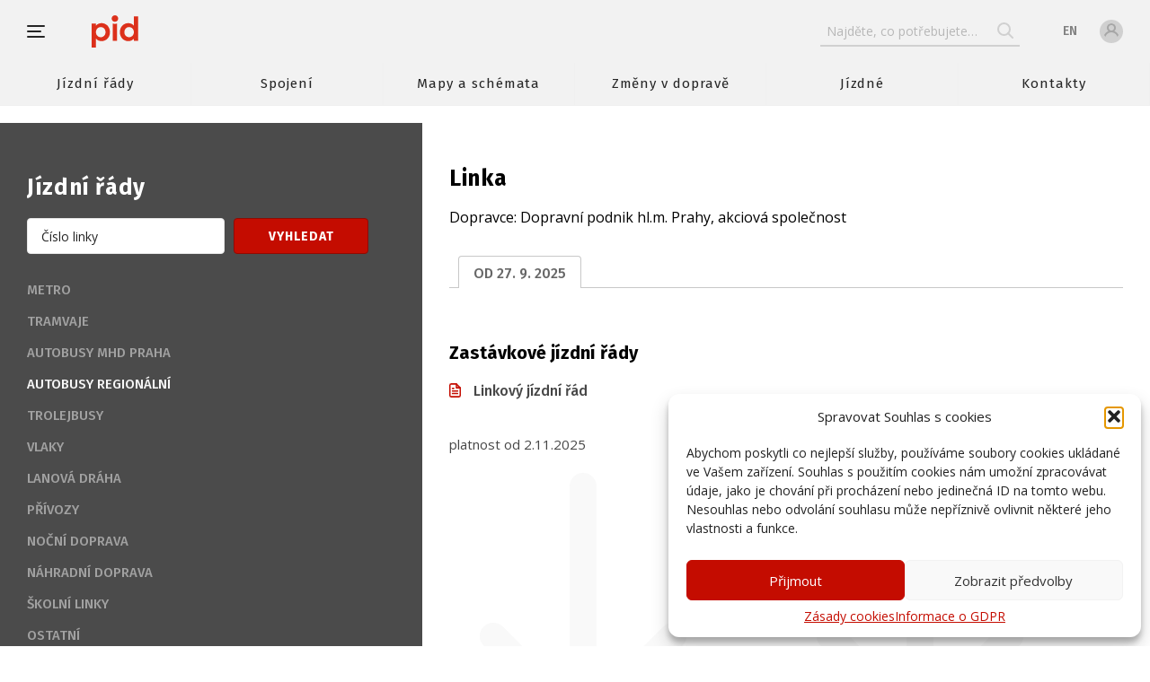

--- FILE ---
content_type: text/html; charset=UTF-8
request_url: https://pid.cz/zastavkove-jizdni-rady/?cid=388&from=1702162800&type=busreg
body_size: 18469
content:
<!DOCTYPE html>
<html lang="cs-CZ">
	<head>
		<meta charset="UTF-8" />
		<meta name="viewport" content="width=device-width, initial-scale=1.0, maximum-scale=1.0, user-scalable=no" />
		<meta name="format-detection" content="telephone=no">
		<title>
            Zastávkové jízdní řády | Pražská integrovaná doprava                Pražská integrovaná doprava
                    </title>
		<meta name="author" content="Pixelfield, s.r.o." />
		<link rel="apple-touch-icon" sizes="180x180" href="https://pid.cz/wp-content/themes/pid/favicons/apple-touch-icon.png">
		<link rel="icon" type="image/png" sizes="32x32" href="https://pid.cz/wp-content/themes/pid/favicons/favicon-32x32.png">
		<link rel="icon" type="image/png" sizes="16x16" href="https://pid.cz/wp-content/themes/pid/favicons/favicon-16x16.png">
		<link rel="manifest" href="https://pid.cz/wp-content/themes/pid/favicons/manifest.json">
		<link rel="mask-icon" href="https://pid.cz/wp-content/themes/pid/favicons/safari-pinned-tab.svg" color="#136fce">
		<link rel="shortcut icon" href="https://pid.cz/wp-content/themes/pid/favicons/favicon.ico">
		<meta name="msapplication-config" content="https://pid.cz/wp-content/themes/pid/favicons/browserconfig.xml">
		<meta name="theme-color" content="#DC301B">
		<link href="https://fonts.googleapis.com/css?family=Fira+Sans:400,500,600,700|Open+Sans:400,700&amp;subset=latin-ext" rel="stylesheet">
		<link rel="stylesheet" type="text/css" media="all" href="https://pid.cz/wp-content/themes/pid/css/style.css?v=1761664976" />
        <link rel="stylesheet" type="text/css" media="all" href="https://pid.cz/wp-content/themes/pid/css/main.css?v=1761664976" />
        <link rel="stylesheet" href="https://unpkg.com/leaflet@1.9.4/dist/leaflet.css"
              integrity="sha256-p4NxAoJBhIIN+hmNHrzRCf9tD/miZyoHS5obTRR9BMY="
              crossorigin=""/>
        <link rel="stylesheet" href="https://unpkg.com/leaflet.markercluster@1.5.3/dist/MarkerCluster.css" />
        <link rel="stylesheet" href="https://unpkg.com/leaflet.markercluster@1.5.3/dist/MarkerCluster.Default.css" />
        <link rel="stylesheet" type="text/css" media="all" href="https://pid.cz/wp-content/themes/pid/lib/colorbox/colorbox.css?v=1" />
		<meta name='robots' content='index, follow, max-image-preview:large, max-snippet:-1, max-video-preview:-1' />
	<style>img:is([sizes="auto" i], [sizes^="auto," i]) { contain-intrinsic-size: 3000px 1500px }</style>
	<link rel="alternate" hreflang="cs" href="https://pid.cz/zastavkove-jizdni-rady/" />
<link rel="alternate" hreflang="x-default" href="https://pid.cz/zastavkove-jizdni-rady/" />

	<!-- This site is optimized with the Yoast SEO plugin v26.1.1 - https://yoast.com/wordpress/plugins/seo/ -->
	<link rel="canonical" href="https://pid.cz/zastavkove-jizdni-rady/" />
	<meta property="og:locale" content="cs_CZ" />
	<meta property="og:type" content="article" />
	<meta property="og:title" content="Zastávkové jízdní řády | Pražská integrovaná doprava" />
	<meta property="og:url" content="https://pid.cz/zastavkove-jizdni-rady/" />
	<meta property="og:site_name" content="Pražská integrovaná doprava" />
	<meta property="article:modified_time" content="2025-06-04T12:20:34+00:00" />
	<meta name="twitter:card" content="summary_large_image" />
	<script type="application/ld+json" class="yoast-schema-graph">{"@context":"https://schema.org","@graph":[{"@type":"WebPage","@id":"https://pid.cz/zastavkove-jizdni-rady/","url":"https://pid.cz/zastavkove-jizdni-rady/","name":"Zastávkové jízdní řády | Pražská integrovaná doprava","isPartOf":{"@id":"https://pid.cz/#website"},"datePublished":"2018-02-08T08:25:18+00:00","dateModified":"2025-06-04T12:20:34+00:00","breadcrumb":{"@id":"https://pid.cz/zastavkove-jizdni-rady/#breadcrumb"},"inLanguage":"cs","potentialAction":[{"@type":"ReadAction","target":["https://pid.cz/zastavkove-jizdni-rady/"]}]},{"@type":"BreadcrumbList","@id":"https://pid.cz/zastavkove-jizdni-rady/#breadcrumb","itemListElement":[{"@type":"ListItem","position":1,"name":"Home","item":"https://pid.cz/"},{"@type":"ListItem","position":2,"name":"Zastávkové jízdní řády"}]},{"@type":"WebSite","@id":"https://pid.cz/#website","url":"https://pid.cz/","name":"Pražská integrovaná doprava","description":"Pražská integrovaná doprava (PID)","potentialAction":[{"@type":"SearchAction","target":{"@type":"EntryPoint","urlTemplate":"https://pid.cz/?s={search_term_string}"},"query-input":{"@type":"PropertyValueSpecification","valueRequired":true,"valueName":"search_term_string"}}],"inLanguage":"cs"}]}</script>
	<!-- / Yoast SEO plugin. -->


<style id='wp-block-library-inline-css' type='text/css'>
:root{--wp-admin-theme-color:#007cba;--wp-admin-theme-color--rgb:0,124,186;--wp-admin-theme-color-darker-10:#006ba1;--wp-admin-theme-color-darker-10--rgb:0,107,161;--wp-admin-theme-color-darker-20:#005a87;--wp-admin-theme-color-darker-20--rgb:0,90,135;--wp-admin-border-width-focus:2px;--wp-block-synced-color:#7a00df;--wp-block-synced-color--rgb:122,0,223;--wp-bound-block-color:var(--wp-block-synced-color)}@media (min-resolution:192dpi){:root{--wp-admin-border-width-focus:1.5px}}.wp-element-button{cursor:pointer}:root{--wp--preset--font-size--normal:16px;--wp--preset--font-size--huge:42px}:root .has-very-light-gray-background-color{background-color:#eee}:root .has-very-dark-gray-background-color{background-color:#313131}:root .has-very-light-gray-color{color:#eee}:root .has-very-dark-gray-color{color:#313131}:root .has-vivid-green-cyan-to-vivid-cyan-blue-gradient-background{background:linear-gradient(135deg,#00d084,#0693e3)}:root .has-purple-crush-gradient-background{background:linear-gradient(135deg,#34e2e4,#4721fb 50%,#ab1dfe)}:root .has-hazy-dawn-gradient-background{background:linear-gradient(135deg,#faaca8,#dad0ec)}:root .has-subdued-olive-gradient-background{background:linear-gradient(135deg,#fafae1,#67a671)}:root .has-atomic-cream-gradient-background{background:linear-gradient(135deg,#fdd79a,#004a59)}:root .has-nightshade-gradient-background{background:linear-gradient(135deg,#330968,#31cdcf)}:root .has-midnight-gradient-background{background:linear-gradient(135deg,#020381,#2874fc)}.has-regular-font-size{font-size:1em}.has-larger-font-size{font-size:2.625em}.has-normal-font-size{font-size:var(--wp--preset--font-size--normal)}.has-huge-font-size{font-size:var(--wp--preset--font-size--huge)}.has-text-align-center{text-align:center}.has-text-align-left{text-align:left}.has-text-align-right{text-align:right}#end-resizable-editor-section{display:none}.aligncenter{clear:both}.items-justified-left{justify-content:flex-start}.items-justified-center{justify-content:center}.items-justified-right{justify-content:flex-end}.items-justified-space-between{justify-content:space-between}.screen-reader-text{border:0;clip-path:inset(50%);height:1px;margin:-1px;overflow:hidden;padding:0;position:absolute;width:1px;word-wrap:normal!important}.screen-reader-text:focus{background-color:#ddd;clip-path:none;color:#444;display:block;font-size:1em;height:auto;left:5px;line-height:normal;padding:15px 23px 14px;text-decoration:none;top:5px;width:auto;z-index:100000}html :where(.has-border-color){border-style:solid}html :where([style*=border-top-color]){border-top-style:solid}html :where([style*=border-right-color]){border-right-style:solid}html :where([style*=border-bottom-color]){border-bottom-style:solid}html :where([style*=border-left-color]){border-left-style:solid}html :where([style*=border-width]){border-style:solid}html :where([style*=border-top-width]){border-top-style:solid}html :where([style*=border-right-width]){border-right-style:solid}html :where([style*=border-bottom-width]){border-bottom-style:solid}html :where([style*=border-left-width]){border-left-style:solid}html :where(img[class*=wp-image-]){height:auto;max-width:100%}:where(figure){margin:0 0 1em}html :where(.is-position-sticky){--wp-admin--admin-bar--position-offset:var(--wp-admin--admin-bar--height,0px)}@media screen and (max-width:600px){html :where(.is-position-sticky){--wp-admin--admin-bar--position-offset:0px}}
</style>
<style id='classic-theme-styles-inline-css' type='text/css'>
/*! This file is auto-generated */
.wp-block-button__link{color:#fff;background-color:#32373c;border-radius:9999px;box-shadow:none;text-decoration:none;padding:calc(.667em + 2px) calc(1.333em + 2px);font-size:1.125em}.wp-block-file__button{background:#32373c;color:#fff;text-decoration:none}
</style>
<link rel='stylesheet' id='contact-form-7-css' href='https://pid.cz/wp-content/plugins/contact-form-7/includes/css/styles.css?ver=6.1.2' type='text/css' media='all' />
<link rel='stylesheet' id='mfcf7_zl_button_style-css' href='https://pid.cz/wp-content/plugins/multiline-files-for-contact-form-7/css/style.css?12&#038;ver=6.8.3' type='text/css' media='all' />
<link rel='stylesheet' id='cmplz-general-css' href='https://pid.cz/wp-content/plugins/complianz-gdpr/assets/css/cookieblocker.min.css?ver=1741706570' type='text/css' media='all' />
<link rel='stylesheet' id='cf7cf-style-css' href='https://pid.cz/wp-content/plugins/cf7-conditional-fields/style.css?ver=2.6.4' type='text/css' media='all' />
<script type="text/javascript" src="https://pid.cz/wp-includes/js/jquery/jquery.min.js?ver=3.7.1" id="jquery-core-js"></script>
<script type="text/javascript" src="https://pid.cz/wp-includes/js/jquery/jquery-migrate.min.js?ver=3.4.1" id="jquery-migrate-js"></script>
<script type="text/javascript" src="https://pid.cz/wp-content/plugins/multiline-files-for-contact-form-7/js/zl-multine-files.js?ver=6.8.3" id="mfcf7_zl_multiline_files_script-js"></script>
<link rel="https://api.w.org/" href="https://pid.cz/wp-json/" /><link rel="alternate" title="JSON" type="application/json" href="https://pid.cz/wp-json/wp/v2/pages/111143" /><link rel="EditURI" type="application/rsd+xml" title="RSD" href="https://pid.cz/xmlrpc.php?rsd" />
<meta name="generator" content="WordPress 6.8.3" />
<link rel='shortlink' href='https://pid.cz/?p=111143' />
<link rel="alternate" title="oEmbed (JSON)" type="application/json+oembed" href="https://pid.cz/wp-json/oembed/1.0/embed?url=https%3A%2F%2Fpid.cz%2Fzastavkove-jizdni-rady%2F" />
<link rel="alternate" title="oEmbed (XML)" type="text/xml+oembed" href="https://pid.cz/wp-json/oembed/1.0/embed?url=https%3A%2F%2Fpid.cz%2Fzastavkove-jizdni-rady%2F&#038;format=xml" />
<meta name="generator" content="WPML ver:4.6.13 stt:9,1;" />
			<style>.cmplz-hidden {
					display: none !important;
				}</style><meta property="og:image" content="https://pid.cz/wp-content/themes/pid/images/og_default.png" />		<style type="text/css" id="wp-custom-css">
			.breadcrumbs-wrapper{
    color: #808080;
	text-transform:uppercase;
		font-size:0.8rem;
}		</style>
			</head>
	<body data-cmplz=1 class="wp-singular page-template page-template-tpl-jr-detail page-template-tpl-jr-detail-php page page-id-111143 wp-theme-pid locale-cs-cz">
        		<div class="header view-fake_part">
			<div class="header-logo">
				<div class="menu_button" role="button" aria-label="menu" data-menu><span></span></div>
				<a href="https://pid.cz" class="logo" role="banner" >
          <svg version="1.1" xmlns="http://www.w3.org/2000/svg" xmlns:xlink="http://www.w3.org/1999/xlink" class="logo-large" viewBox="0 0 400 84" enable-background="new 0 0 400 84" xml:space="preserve">
          <g id="Pomocná" display="none">
          </g>
          <g id="Vrstva_1">
          	<g>
          		<path class="cls-1" fill="#DC301B" d="M47.72,43.927c0,13.221-9.371,23.379-21.803,23.379c-6.041,0-11.121-2.454-14.71-6.566V83.94H0V21.337
          			h11.207v5.69c3.589-4.115,8.67-6.566,14.71-6.566C38.35,20.461,47.72,30.617,47.72,43.927 M36.161,43.927
          			c0-7.532-5.34-13.135-12.434-13.135c-7.089,0-12.52,5.603-12.52,13.135c0,7.441,5.431,13.132,12.52,13.132
          			C30.821,57.059,36.161,51.368,36.161,43.927"/>
          		<path class="cls-1" fill="#DC301B" d="M52.093,8.551c0-4.726,3.852-8.491,8.492-8.491c4.728,0,8.582,3.766,8.582,8.491
          			c0,4.642-3.854,8.407-8.582,8.407C55.944,16.958,52.093,13.192,52.093,8.551 M54.981,66.428V21.335
          			c1.751,0.788,3.589,1.227,5.604,1.227c2.016,0,3.852-0.438,5.604-1.227v45.093H54.981z"/>
          		<path class="cls-1" fill="#DC301B" d="M109.967,2.949h11.207v63.48h-11.207v-5.605c-3.589,4.027-8.58,6.481-14.71,6.481
          			c-12.346,0-21.803-10.158-21.803-23.379c0-13.31,9.457-23.466,21.803-23.466c6.13,0,11.121,2.451,14.71,6.479V2.949z
          			 M109.967,43.927c0-7.532-5.341-13.135-12.434-13.135c-7.092,0-12.433,5.603-12.433,13.135c0,7.441,5.341,13.132,12.433,13.132
          			C104.626,57.059,109.967,51.368,109.967,43.927"/>
          	</g>
          </g>
          </svg>
          <svg version="1.1" id="Vrstva_1" xmlns="http://www.w3.org/2000/svg" xmlns:xlink="http://www.w3.org/1999/xlink" class="logo-small"
              viewBox="0 0 400 400" enable-background="new 0 0 400 400" xml:space="preserve">
          <g>
          	<path class="cls-1" fill="#DC301B" d="M157.52,206.348c0,43.652-30.933,77.186-71.973,77.186c-19.934,0-36.707-8.094-48.547-21.68v76.587H0
          		V131.787h37v18.786c11.84-13.574,28.613-21.667,48.547-21.667C126.587,128.906,157.52,162.427,157.52,206.348 M119.373,206.348
          		c0-24.854-17.639-43.348-41.052-43.348C54.919,163,37,181.494,37,206.348c0,24.585,17.919,43.359,41.321,43.359
          		C101.734,249.707,119.373,230.933,119.373,206.348"/>
          	<path class="cls-1" fill="#DC301B" d="M171.961,89.575c0-15.601,12.708-28.016,28.04-28.016c15.601,0,28.32,12.415,28.32,28.016
          		c0,15.331-12.72,27.759-28.32,27.759C184.668,117.334,171.961,104.906,171.961,89.575 M181.494,280.64V131.787
          		c5.786,2.6,11.841,4.053,18.506,4.053c6.641,0,12.708-1.453,18.481-4.053V280.64H181.494z"/>
          	<path class="cls-1" fill="#DC301B" d="M363.001,71.094H400V280.64h-36.999v-18.506c-11.841,13.306-28.333,21.399-48.56,21.399
          		c-40.748,0-71.961-33.533-71.961-77.186c0-43.921,31.213-77.441,71.961-77.441c20.227,0,36.719,8.093,48.56,21.386V71.094z
          		 M363.001,206.348c0-24.854-17.627-43.348-41.04-43.348c-23.426,0-41.04,18.494-41.04,43.348c0,24.585,17.614,43.359,41.04,43.359
          		C345.374,249.707,363.001,230.933,363.001,206.348"/>
          </g>
          </svg>
				</a>
			</div>
		</div>

		<header class="header">
			<div class="inner view-flex view-large">
				<div class="header-nav" role="navigation" aria-label="Hlavní navigace">
					<ul id="menu-hlavni-menu" class="header-nav-main"><li id="menu-item-100020" class="menu-item menu-item-type-post_type menu-item-object-page menu-item-100020"><a href="https://pid.cz/jizdni-rady-podle-linek/">Jízdní řády</a></li>
<li id="menu-item-100018" class="menu-item menu-item-type-post_type menu-item-object-page menu-item-100018"><a href="https://pid.cz/hledani-spojeni/">Spojení</a></li>
<li id="menu-item-142970" class="menu-item menu-item-type-post_type menu-item-object-page menu-item-142970"><a href="https://pid.cz/mapy-a-schemata/">Mapy a schémata</a></li>
<li id="menu-item-100023" class="menu-item menu-item-type-post_type menu-item-object-page menu-item-100023"><a href="https://pid.cz/zmeny/">Změny v dopravě</a></li>
<li id="menu-item-114543" class="menu-item menu-item-type-post_type menu-item-object-page menu-item-114543"><a href="https://pid.cz/jizdne-a-tarif/">Jízdné</a></li>
<li id="menu-item-115234" class="menu-item menu-item-type-post_type menu-item-object-page menu-item-115234"><a href="https://pid.cz/kontakty/">Kontakty</a></li>
</ul>				</div>
				<div class="header-control">
					<div id="form-placeholders" style="display: none">
						<span class="view-mobile">Hledat</span>
						<span class="view-desktop">Najděte, co potřebujete&hellip;</span>
					</div>
					<form method="get" action="/" class="search_form view-desktop" autocomplete="off" role="search">
						<input type="text" name="s" placeholder="Najděte, co potřebujete&hellip;" class="search_form-input" autocomplete="off">
						<ul class="form-autocomplete-list" style="display:none;"></ul>
						<button type="submit" class="search_form-submit">
							<svg xmlns="http://www.w3.org/2000/svg">
								<use xlink:href="/wp-content/themes/pid/images/icons.svg#icon-search"/>
							</svg>
						</button>
					</form>
					<div class="header-control-lang">
															<a href="http://pid.cz/en">
										en									</a>
													</div>
											<div class="header-control-user" data-user="user"></div>
														</div>
			</div>
		</header>

		<div class="full_nav">
			<div class="full_nav-cnt" aria-hidden="true">
				<div class="full_nav-groups">
																																<div class="full_nav-group">
								<div class="title view-line view-on_blue view-small">
									<span>Jízdné a tarif</span>
								</div>
								<ul id="menu-jizdne-a-tarif" class="full_nav-group-nav"><li id="menu-item-125761" class="menu-item menu-item-type-custom menu-item-object-custom menu-item-has-children menu-item-125761"><a href="/jizdne-a-tarif#praha">Ceník jízdného v Praze</a>
<ul class="sub-menu">
	<li id="menu-item-125757" class="menu-item menu-item-type-custom menu-item-object-custom menu-item-125757"><a href="/jizdne-a-tarif/#praha-kratkodobe">Jednotlivé jízdné v Praze</a></li>
	<li id="menu-item-125758" class="menu-item menu-item-type-custom menu-item-object-custom menu-item-125758"><a href="/jizdne-a-tarif/#praha-dlouhodobe">Předplatné jízdné v Praze</a></li>
</ul>
</li>
<li id="menu-item-125762" class="menu-item menu-item-type-custom menu-item-object-custom menu-item-has-children menu-item-125762"><a href="/jizdne-a-tarif#region">Ceník jízdného v regionu</a>
<ul class="sub-menu">
	<li id="menu-item-125763" class="menu-item menu-item-type-custom menu-item-object-custom menu-item-125763"><a href="/jizdne-a-tarif#region-kratkodobe">Jednotlivé jízdné v regionu</a></li>
	<li id="menu-item-125764" class="menu-item menu-item-type-custom menu-item-object-custom menu-item-125764"><a href="/jizdne-a-tarif#region-dlouhodobe">Předplatné jízdné v regionu</a></li>
</ul>
</li>
<li id="menu-item-125609" class="menu-item menu-item-type-post_type menu-item-object-page menu-item-125609"><a href="https://pid.cz/slevy/">Slevy a jízdné zdarma</a></li>
<li id="menu-item-125610" class="menu-item menu-item-type-post_type menu-item-object-page menu-item-125610"><a href="https://pid.cz/zavazadla-a-psi/">Přeprava zavazadel a psů</a></li>
<li id="menu-item-125600" class="menu-item menu-item-type-post_type menu-item-object-page menu-item-125600"><a href="https://pid.cz/jizdne-a-tarif/pokuty/">Pokuty</a></li>
<li id="menu-item-115083" class="menu-item menu-item-type-post_type menu-item-object-page menu-item-115083"><a href="https://pid.cz/jizdne-a-tarif/tarifni-pasma-pid/">Tarifní pásma PID</a></li>
<li id="menu-item-139397" class="menu-item menu-item-type-post_type menu-item-object-page menu-item-139397"><a href="https://pid.cz/jizdne-a-tarif/jak-poridit-jizdenku/">Jak pořídit jízdenku</a></li>
<li id="menu-item-111833" class="menu-item menu-item-type-custom menu-item-object-custom menu-item-111833"><a href="/tarif-web/">Tarifní průvodce</a></li>
<li id="menu-item-174441" class="menu-item menu-item-type-custom menu-item-object-custom menu-item-174441"><a href="/tarif-web/calc.php">Tarifní kalkulačka</a></li>
<li id="menu-item-139587" class="menu-item menu-item-type-post_type menu-item-object-page menu-item-139587"><a href="https://pid.cz/ke-stazeni/zneni-tarifu-pid-a-spp/">Znění Tarifu PID a SPP</a></li>
</ul>							</div>
																											<div class="full_nav-group">
								<div class="title view-line view-on_blue view-small">
									<span>Informace k cestování</span>
								</div>
								<ul id="menu-informace-k-cestovani" class="full_nav-group-nav"><li id="menu-item-124998" class="menu-item menu-item-type-post_type menu-item-object-page menu-item-has-children menu-item-124998"><a href="https://pid.cz/zastavky-pid/">Zastávky</a>
<ul class="sub-menu">
	<li id="menu-item-139527" class="menu-item menu-item-type-post_type menu-item-object-page menu-item-139527"><a href="https://pid.cz/zastavky-pid/">Zastávky PID</a></li>
	<li id="menu-item-139531" class="menu-item menu-item-type-post_type menu-item-object-page menu-item-139531"><a href="https://pid.cz/zastavky-pid/zastavky-v-praze/">Zastávky v Praze</a></li>
	<li id="menu-item-139528" class="menu-item menu-item-type-post_type menu-item-object-page menu-item-139528"><a href="https://pid.cz/zastavky-pid/zastavky-mimo-prahu/">Zastávky mimo Prahu</a></li>
	<li id="menu-item-139529" class="menu-item menu-item-type-post_type menu-item-object-page menu-item-139529"><a href="https://pid.cz/zastavky-pid/zastavky-na-znameni/">Zastávky “na znamení”</a></li>
	<li id="menu-item-201374" class="menu-item menu-item-type-custom menu-item-object-custom menu-item-201374"><a href="/odjezdove-tabule/">Vlastní odjezdová tabule</a></li>
	<li id="menu-item-139530" class="menu-item menu-item-type-custom menu-item-object-custom menu-item-139530"><a href="http://standardzastavek.pid.cz/">Standard zastávek PID</a></li>
</ul>
</li>
<li id="menu-item-125450" class="menu-item menu-item-type-custom menu-item-object-custom menu-item-125450"><a href="https://mapa.pid.cz/">Online mapa provozu</a></li>
<li id="menu-item-184528" class="menu-item menu-item-type-post_type menu-item-object-page menu-item-184528"><a href="https://pid.cz/informace-k-cestovani/mobilni-aplikace/">Mobilní aplikace PID Lítačka</a></li>
<li id="menu-item-125024" class="menu-item menu-item-type-post_type menu-item-object-page menu-item-125024"><a href="https://pid.cz/informace-k-cestovani/doprava-letiste-nadrazi/">Doprava na letiště a nádraží</a></li>
<li id="menu-item-200020" class="menu-item menu-item-type-post_type menu-item-object-page menu-item-200020"><a href="https://pid.cz/informace-k-cestovani/faq/">Často kladené dotazy (FAQ)</a></li>
<li id="menu-item-200021" class="menu-item menu-item-type-post_type menu-item-object-page menu-item-200021"><a href="https://pid.cz/informace-k-cestovani/zpozdenky-mistenky-skupiny/">Zpožděnky, místenky, skupiny</a></li>
<li id="menu-item-125025" class="menu-item menu-item-type-post_type menu-item-object-page menu-item-has-children menu-item-125025"><a href="https://pid.cz/informace-k-cestovani/bezbarierove-s-pid/">Bezbariérově s PID</a>
<ul class="sub-menu">
	<li id="menu-item-168746" class="menu-item menu-item-type-custom menu-item-object-custom menu-item-168746"><a href="https://www.bezba.cz/">Bezba doprava &#8211; Doprava na objednání</a></li>
</ul>
</li>
<li id="menu-item-125026" class="menu-item menu-item-type-post_type menu-item-object-page menu-item-125026"><a href="https://pid.cz/informace-k-cestovani/pid-s-kocarkem/">Cestujeme s kočárkem</a></li>
<li id="menu-item-183726" class="menu-item menu-item-type-post_type menu-item-object-page menu-item-183726"><a href="https://pid.cz/informace-k-cestovani/cestujeme-se-psem/">Cestujeme se psem</a></li>
<li id="menu-item-125030" class="menu-item menu-item-type-post_type menu-item-object-page menu-item-125030"><a href="https://pid.cz/informace-k-cestovani/pr-br-kr/">P+R, B+R, K+R</a></li>
</ul>							</div>
																											<div class="full_nav-group">
								<div class="title view-line view-on_blue view-small">
									<span>Informační materiály</span>
								</div>
								<ul id="menu-informacni-materialy" class="full_nav-group-nav"><li id="menu-item-155579" class="menu-item menu-item-type-post_type menu-item-object-page menu-item-155579"><a href="https://pid.cz/mapy-a-schemata/">Mapy a schémata</a></li>
<li id="menu-item-111755" class="menu-item menu-item-type-post_type menu-item-object-page menu-item-111755"><a href="https://pid.cz/ke-stazeni/prestupni-uzly-v-praze/">Přestupní uzly v Praze</a></li>
<li id="menu-item-111754" class="menu-item menu-item-type-post_type menu-item-object-page menu-item-111754"><a href="https://pid.cz/ke-stazeni/prestupni-uzly-v-regionu/">Přestupní uzly v regionu</a></li>
<li id="menu-item-111753" class="menu-item menu-item-type-post_type menu-item-object-page menu-item-111753"><a href="https://pid.cz/ke-stazeni/mapy-mest/">Mapy měst</a></li>
<li id="menu-item-130800" class="menu-item menu-item-type-taxonomy menu-item-object-category menu-item-130800"><a href="https://pid.cz/category/tiskove-informace/">Tiskové informace</a></li>
<li id="menu-item-143357" class="menu-item menu-item-type-taxonomy menu-item-object-category menu-item-143357"><a href="https://pid.cz/category/pripravovane_zmeny/">Připravované změny</a></li>
<li id="menu-item-142723" class="menu-item menu-item-type-taxonomy menu-item-object-category menu-item-142723"><a href="https://pid.cz/category/vysvetleni-zmen/">Vysvětlení změn</a></li>
<li id="menu-item-204147" class="menu-item menu-item-type-taxonomy menu-item-object-category menu-item-204147"><a href="https://pid.cz/category/archiv-trvalych-zmen/">Archiv trvalých změn</a></li>
<li id="menu-item-204148" class="menu-item menu-item-type-custom menu-item-object-custom menu-item-204148"><a href="https://pid.cz/ke-stazeni/?search=&#038;type=vystrihovanky">Vystřihovánky</a></li>
<li id="menu-item-125854" class="menu-item menu-item-type-post_type menu-item-object-page menu-item-125854"><a href="https://pid.cz/ke-stazeni/">Další soubory ke stažení</a></li>
</ul>							</div>
																											<div class="full_nav-group">
								<div class="title view-line view-on_blue view-small">
									<span>Systém PID</span>
								</div>
								<ul id="menu-system-pid" class="full_nav-group-nav"><li id="menu-item-139488" class="menu-item menu-item-type-post_type menu-item-object-page menu-item-139488"><a href="https://pid.cz/o-systemu/">O systému</a></li>
<li id="menu-item-125452" class="menu-item menu-item-type-post_type menu-item-object-page menu-item-has-children menu-item-125452"><a href="https://pid.cz/standardy-kvality/">Standardy kvality PID</a>
<ul class="sub-menu">
	<li id="menu-item-139489" class="menu-item menu-item-type-post_type menu-item-object-page menu-item-139489"><a href="https://pid.cz/standardy-kvality/autobusy/">Standardy kvality PID (autobusy)</a></li>
	<li id="menu-item-139490" class="menu-item menu-item-type-post_type menu-item-object-page menu-item-139490"><a href="https://pid.cz/standardy-kvality/tramvaje/">Standardy kvality PID (tramvaje)</a></li>
	<li id="menu-item-139491" class="menu-item menu-item-type-post_type menu-item-object-page menu-item-139491"><a href="https://pid.cz/standardy-kvality/metro/">Standardy kvality PID (metro)</a></li>
	<li id="menu-item-139493" class="menu-item menu-item-type-post_type menu-item-object-page menu-item-139493"><a href="https://pid.cz/standardy-kvality/zeleznice/">Standardy kvality PID (železnice)</a></li>
	<li id="menu-item-139492" class="menu-item menu-item-type-post_type menu-item-object-page menu-item-139492"><a href="https://pid.cz/standardy-kvality/privozy/">Standardy kvality PID (přívozy)</a></li>
	<li id="menu-item-155663" class="menu-item menu-item-type-taxonomy menu-item-object-category menu-item-155663"><a href="https://pid.cz/category/standardy-kvality/">Standardy kvality &#8211; Vyhodnocení</a></li>
</ul>
</li>
<li id="menu-item-183723" class="menu-item menu-item-type-custom menu-item-object-custom menu-item-183723"><a href="https://halopid.cz">PID Haló</a></li>
<li id="menu-item-139502" class="menu-item menu-item-type-post_type menu-item-object-page menu-item-139502"><a href="https://pid.cz/o-systemu/preference/">Preference</a></li>
<li id="menu-item-139552" class="menu-item menu-item-type-post_type menu-item-object-page menu-item-has-children menu-item-139552"><a href="https://pid.cz/projekty-a-dokumenty/">Projekty a dokumenty</a>
<ul class="sub-menu">
	<li id="menu-item-139509" class="menu-item menu-item-type-post_type menu-item-object-page menu-item-139509"><a href="https://pid.cz/o-systemu/dopravni-pruzkumy/">Přepravní průzkumy</a></li>
	<li id="menu-item-139510" class="menu-item menu-item-type-post_type menu-item-object-page menu-item-139510"><a href="https://pid.cz/o-systemu/dopravni-plan-hmp/">Dopravní plán HMP</a></li>
	<li id="menu-item-139557" class="menu-item menu-item-type-post_type menu-item-object-page menu-item-139557"><a href="https://pid.cz/rozvoj-linek-2022-2032/">Rozvoj linek PID v Praze 2022-2032</a></li>
	<li id="menu-item-139513" class="menu-item menu-item-type-post_type menu-item-object-page menu-item-139513"><a href="https://pid.cz/prehled-vydanych-tarifu-spp-pid/">Přehled vydaných Tarifů a SPP PID</a></li>
	<li id="menu-item-139515" class="menu-item menu-item-type-post_type menu-item-object-page menu-item-139515"><a href="https://pid.cz/zis-podminky/">Podmínky užívání systému MPV</a></li>
	<li id="menu-item-139514" class="menu-item menu-item-type-post_type menu-item-object-page menu-item-139514"><a href="https://pid.cz/o-systemu/loga-pid-ropid/">Loga PID a ROPID</a></li>
	<li id="menu-item-155773" class="menu-item menu-item-type-post_type menu-item-object-page menu-item-155773"><a href="https://pid.cz/ceny-cng-pid/">Ceny CNG v PID</a></li>
</ul>
</li>
<li id="menu-item-125852" class="menu-item menu-item-type-post_type menu-item-object-page menu-item-125852"><a href="https://pid.cz/o-systemu/opendata/">Otevřená data PID</a></li>
<li id="menu-item-141659" class="menu-item menu-item-type-taxonomy menu-item-object-category menu-item-has-children menu-item-141659"><a href="https://pid.cz/category/akce/">Zábava a zajímavosti</a>
<ul class="sub-menu">
	<li id="menu-item-139506" class="menu-item menu-item-type-taxonomy menu-item-object-category menu-item-139506"><a href="https://pid.cz/category/akce/">Akce</a></li>
	<li id="menu-item-183727" class="menu-item menu-item-type-post_type menu-item-object-page menu-item-183727"><a href="https://pid.cz/vylety/">Výlety s PID pěšky i na kole</a></li>
	<li id="menu-item-139504" class="menu-item menu-item-type-post_type menu-item-object-page menu-item-139504"><a href="https://pid.cz/zabava-a-zajimavosti/cyklohracek/">Cyklohráček</a></li>
	<li id="menu-item-139505" class="menu-item menu-item-type-post_type menu-item-object-page menu-item-139505"><a href="https://pid.cz/zabava-a-zajimavosti/prazsky-motoracek/">Pražský motoráček</a></li>
	<li id="menu-item-139507" class="menu-item menu-item-type-taxonomy menu-item-object-category menu-item-139507"><a href="https://pid.cz/category/lide-z-pidu/">Lidé z PIDu</a></li>
	<li id="menu-item-125851" class="menu-item menu-item-type-post_type menu-item-object-page menu-item-125851"><a href="https://pid.cz/o-systemu/historicky-prehled-pid/">Historický přehled PID</a></li>
	<li id="menu-item-139579" class="menu-item menu-item-type-post_type menu-item-object-page menu-item-139579"><a href="https://pid.cz/zabava-a-zajimavosti/vystrihovanky/">Vystřihovánky</a></li>
</ul>
</li>
<li id="menu-item-191900" class="menu-item menu-item-type-post_type menu-item-object-page menu-item-has-children menu-item-191900"><a href="https://pid.cz/citelna-praha-o-projektu/">Čitelná Praha</a>
<ul class="sub-menu">
	<li id="menu-item-192839" class="menu-item menu-item-type-taxonomy menu-item-object-category menu-item-192839"><a href="https://pid.cz/category/aktualne-z-citelne-prahy/">Aktuálně z Čitelné Prahy</a></li>
	<li id="menu-item-192845" class="menu-item menu-item-type-post_type menu-item-object-page menu-item-192845"><a href="https://pid.cz/citelna-praha-o-projektu/cile-projektu/">O projektu</a></li>
</ul>
</li>
</ul>							</div>
																											<div class="full_nav-group">
								<div class="title view-line view-on_blue view-small">
									<span>Organizace</span>
								</div>
								<ul id="menu-organizace" class="full_nav-group-nav"><li id="menu-item-125544" class="menu-item menu-item-type-post_type menu-item-object-page menu-item-has-children menu-item-125544"><a href="https://pid.cz/organizace/">Organizace</a>
<ul class="sub-menu">
	<li id="menu-item-125565" class="menu-item menu-item-type-post_type menu-item-object-page menu-item-125565"><a href="https://pid.cz/organizace/zrizovaci-listina-organizace-ropid/">Zřizovací listina organizace ROPID</a></li>
	<li id="menu-item-125566" class="menu-item menu-item-type-post_type menu-item-object-page menu-item-125566"><a href="https://pid.cz/organizace/organizacni-struktura-ropid/">Organizační struktura ROPID</a></li>
	<li id="menu-item-175399" class="menu-item menu-item-type-post_type menu-item-object-post menu-item-175399"><a href="https://pid.cz/odprodej-nepotrebneho-moviteho-majetku/">Odprodej nepotřebného movitého majetku</a></li>
</ul>
</li>
<li id="menu-item-125564" class="menu-item menu-item-type-post_type menu-item-object-page menu-item-has-children menu-item-125564"><a href="https://pid.cz/organizace/povinne-zverejnovane-informace/">Povinně zveřejňované informace</a>
<ul class="sub-menu">
	<li id="menu-item-154511" class="menu-item menu-item-type-post_type menu-item-object-page menu-item-154511"><a href="https://pid.cz/organizace/informace-dle-zakona-c-1061999-sb/">Informace dle zákona č. 106/1999 Sb.</a></li>
</ul>
</li>
<li id="menu-item-139516" class="menu-item menu-item-type-post_type menu-item-object-page menu-item-privacy-policy menu-item-139516"><a rel="privacy-policy" href="https://pid.cz/organizace/informace-o-gdpr/">Informace o GDPR</a></li>
<li id="menu-item-125571" class="menu-item menu-item-type-post_type menu-item-object-page menu-item-has-children menu-item-125571"><a href="https://pid.cz/organizace/verejne-zakazky/">Veřejné zakázky</a>
<ul class="sub-menu">
	<li id="menu-item-177580" class="menu-item menu-item-type-post_type menu-item-object-page menu-item-177580"><a href="https://pid.cz/organizace/verejne-zakazky/verejna-soutez-md/">Veřejná soutěž MD</a></li>
</ul>
</li>
<li id="menu-item-139519" class="menu-item menu-item-type-post_type menu-item-object-page menu-item-139519"><a href="https://pid.cz/organizace/whistleblowing/">Whistleblowing</a></li>
<li id="menu-item-139520" class="menu-item menu-item-type-post_type menu-item-object-page menu-item-139520"><a href="https://pid.cz/prohlaseni/">Prohlášení o přístupnosti</a></li>
</ul>							</div>
																											<div class="full_nav-group">
								<div class="title view-line view-on_blue view-small">
									<span>Kontakty</span>
								</div>
								<ul id="menu-kontakty" class="full_nav-group-nav"><li id="menu-item-111868" class="menu-item menu-item-type-post_type menu-item-object-page menu-item-has-children menu-item-111868"><a href="https://pid.cz/kontakty/">Pro cestující</a>
<ul class="sub-menu">
	<li id="menu-item-111869" class="menu-item menu-item-type-post_type menu-item-object-page menu-item-111869"><a href="https://pid.cz/kontakty/infocentra/">Infocentra</a></li>
</ul>
</li>
<li id="menu-item-139404" class="menu-item menu-item-type-post_type menu-item-object-page menu-item-has-children menu-item-139404"><a href="https://pid.cz/kontakty/organizace-ropid-a-idsk/">Organizace ROPID a IDSK</a>
<ul class="sub-menu">
	<li id="menu-item-125561" class="menu-item menu-item-type-post_type menu-item-object-page menu-item-has-children menu-item-125561"><a href="https://pid.cz/kontakty/autobusova-stanoviste/">Autobusová stanoviště</a>
	<ul class="sub-menu">
		<li id="menu-item-139228" class="menu-item menu-item-type-post_type menu-item-object-page menu-item-139228"><a href="https://pid.cz/kontakty/autobusova-stanoviste/vyuziti-terminalu-pro-zajezd/">Využití terminálů pro zájezd</a></li>
	</ul>
</li>
</ul>
</li>
<li id="menu-item-125563" class="menu-item menu-item-type-post_type menu-item-object-page menu-item-125563"><a href="https://pid.cz/kontakty/nabidka-volnych-pracovnich-mist/">Nabídka pracovních míst</a></li>
<li id="menu-item-139399" class="menu-item menu-item-type-post_type menu-item-object-page menu-item-139399"><a href="https://pid.cz/kontakty/dopravci/">Dopravci</a></li>
<li id="menu-item-125828" class="menu-item menu-item-type-post_type menu-item-object-page menu-item-125828"><a href="https://pid.cz/kontakty/prodejni-mista/">Prodejní místa</a></li>
<li id="menu-item-111873" class="menu-item menu-item-type-post_type menu-item-object-page menu-item-111873"><a href="https://pid.cz/kontakty/ztraty-a-nalezy/">Ztráty a nálezy</a></li>
</ul>							</div>
																<div class="full_nav-group view-lines">
						<ul class="travel" role="navigation" aria-label="Typy dopravy">
                            <li class="travel-itm view-metro">
                                <a href="https://pid.cz/metro/">
                                    <img src="/wp-content/themes/pid/images/travel-metro.svg" alt="Metro">
                                    <span>Metro</span>
                                </a>
                            </li>
							<li class="travel-itm view-tram">
                                <a href="https://pid.cz/tramvaje/">
                                    <img src="/wp-content/themes/pid/images/travel-tram.svg" alt="Tramvaje">
                                    <span>Tramvaje</span>
                                </a>
                            </li>
							<li class="travel-itm view-bus">
                                <a href="https://pid.cz/autobusy/">
                                    <img src="/wp-content/themes/pid/images/travel-bus.svg" alt="Autobusy">
                                    <span>Autobusy</span>
                                </a>
                            </li>
                            <li class="travel-itm view-trolley">
                                <a href="https://pid.cz/trolejbusy/">
                                    <img src="/wp-content/themes/pid/images/travel-trolley.svg" alt="Trolejbusy">
                                    <span>Trolejbusy</span>
                                </a>
                            </li>
                            <li class="travel-itm view-train">
                                <a href="https://pid.cz/vlaky/">
                                    <img src="/wp-content/themes/pid/images/travel-train.svg" alt="Vlaky">
                                    <span>Vlaky</span>
                                </a>
                            </li>
                            <li class="travel-itm view-cableway">
                                <a href="https://pid.cz/lanova-draha/">
                                    <img src="/wp-content/themes/pid/images/travel-cableway.svg" alt="Lanovka">
                                    <span>Lanovka</span>
                                </a>
                            </li>
                            <li class="travel-itm view-ferry">
                                <a href="https://pid.cz/privozy/">
                                    <img src="/wp-content/themes/pid/images/travel-ferry.svg" alt="Přívozy">
                                    <span>Přívozy</span>
                                </a>
                            </li>
                            <li class="travel-itm view-night">
                                <a href="https://pid.cz/informace-k-cestovani/nocni-doprava-pid/">
                                    <img src="/wp-content/themes/pid/images/travel-night.svg" alt="Noční doprava">
                                    <span>Noční doprava</span>
                                </a>
                            </li>
                            <li class="travel-itm view-walk">
                                <a href="https://pid.cz/citelna-praha-o-projektu/" title="Čitelná Praha">
                                    <img src="/wp-content/themes/pid/images/travel-walk.svg" alt="Čitelná Praha">
                                    <span>Čitelná Praha</span>
                                </a>
                            </li>
                            <li class="travel-itm view-cycle">
                                <a href="https://pid.cz/cykliste-v-pid/" title="Cyklisté v PID">
                                    <img src="/wp-content/themes/pid/images/travel-cycle.svg" alt="Cyklisté v PID">
                                    <span>Cyklisté v PID</span>
                                </a>
                            </li>
                        </ul>
					</div>
				</div>
			</div>
			<div class="full_nav-shadow" data-menu="close"></div>
		</div>

        
		<div class="user">
    <div class="user-cnt view-notifications">
        <div class="user-cnt-title">
            <span>Nová upozornění</span>
        </div>
        <div class="boxes view-user">
            Aktuálně nemáte žádná nepřečtená upozornění        </div>
        <div class="user-cnt-title">
            <span>Přečtená upozornění</span>
        </div>
        <div class="boxes view-read">
            Aktuálně nemáte žádná přečtená upozornění        </div>
    </div>
    <div class="user-cnt view-user">
        <div class="title view-line view-on_blue__dark2">
            <span>Přihlášení</span>
        </div>
        <form name="loginform" action="" method="post" class="form">
                                                <input type="hidden" name="wp-submit-log"/>
            <div class="form-row">
                <div class="form-itm">
                    <input type="text"
                           class="input"
                           id="user_login"
                           name="user_login"
                           placeholder="Váš email"
                           value=""
                           required="required">
                </div>
            </div>
            <div class="form-row">
                <div class="form-itm">
                    <input type="password"
                           class="input"
                           id="user_pass_log"
                           name="user_pass_log"
                           placeholder="Heslo"
                           value=""
                           required="required">
                </div>
            </div>
            <div class="form-row">
                <div class="form-itm">
                    <label class="checkbox view-on_dark">
                        <input type="checkbox" name="rememberme" id="rememberme">
                        <span class="checkbox-box">
								<svg xmlns="http://www.w3.org/2000/svg">
									<use xlink:href="/wp-content/themes/pid/images/icons.svg#icon-check"/>
								</svg>
							</span>
                        <span class="checkbox-label">
								Zůstat přihlášen							</span>
                    </label>
                </div>
            </div>
            <div class="form-row view-submit_smaller">
                <div class="form-itm">
                    <input type="submit"
                           class="btn view-small"
                           id="wp-submit-log"
                           name="wp-submit-log"
                           value="Přihlásit se"/>
                </div>
            </div>
            <div class="form-row">
                <a data-expand="password_reset">
                    Zapomněli jste heslo?                </a>
            </div>
        </form>
        <hr>
        <div data-expandable="password_reset">
            <div class="title view-line view-on_blue__dark2">
                <span>Obnovení hesla</span>
            </div>
            <form id="lostpasswordform" action="https://pid.cz/wp-login.php?action=lostpassword" method="post" class="form">
                <div class="wysiwyg view-white">
                    <p>Zadejte email a my vám pošleme odkaz pro obnovu hesla.</p>
                </div>
                <div class="form-row">
                    <div class="form-itm">
                        <input type="text"
                               class="input"
                               id="user_login_reset"
                               name="user_login"
                               placeholder="Váš email"
                               required="required">
                    </div>
                </div>
                <div class="form-row view-submit_smaller">
                    <div class="form-itm">
                        <input type="submit"
                               class="btn view-small"
                               name="submit"
                               value="Obnovit heslo"/>
                    </div>
                </div>
            </form>
            <hr>
        </div>

        <div class="title view-line view-on_blue__dark2">
            <span>Registrace</span>
        </div>
        <form name="registerform" action="" method="post" class="form" id="pid-register-form">

            <input type="hidden" name="form_type" value="registration">
                        <div class="form-row">
                <div class="form-itm">
                    <input type="text"
                           class="input"
                           name="user_email"
                           id="user_email"
                           placeholder="Váš email"
                           value=""
                           required="required">
                </div>
            </div>
            <div class="form-row">
                <div class="form-itm">
                    <input type="password"
                           class="input"
                           name="user_pass"
                           id="user_pass"
                           placeholder="Heslo (min. 8 znaků)"
                           value=""
                           required="required">
                </div>
            </div>
            <div class="form-row">
                <div class="form-itm">
                    <input type="password"
                           class="input"
                           name="user_pass2"
                           id="user_pass2"
                           placeholder="Heslo znovu"
                           value=""
                           required="required">
                </div>
            </div>
            <input type="hidden" id="reToken" name="g-recaptcha-response" value="">
            <script src="https://www.google.com/recaptcha/api.js"></script>

            <script>
                document.getElementById('pid-register-form').addEventListener('submit', function(event) {
                    event.preventDefault();

                    grecaptcha.ready(function() {
                        grecaptcha.execute('6LekEyooAAAAAEm4fkKxx2pq5pTkDr2LYjVKCCYr', {action: 'submit'}).then(function(token) {
                            var form = event.target;
                            var reInput = document.getElementById("reToken");
                            reInput.value = token;
                            form.submit();
                        });
                    });
                });
            </script>
            <div class="form-row view-submit_smaller">
                <div class="form-itm">
                    <input type="submit"
                           class="btn view-small"
                           name="wp-submit"
                           id="wp-submit"
                           value="Registrovat se"/>
                </div>
            </div>
        </form>
    </div>
    <div class="user-shadow" data-user="close"></div>
</div>

		<div class="content">
<div class="block view-cnt">
    <div class="inner view-largest">




        <div class="block-main">
            <h1 class="title has-maplink">
                                    <span>Linka </span>
                                            <!-- <a onclick="drawPath()" data-fancybox data-src="#line-map-view" href="javascript:;" data-options='{"touch" : false}' class="title-mapLink"
                        title="Zobrazit trasu linky na mapě">Zobrazit trasu linky</a> -->
                                                    <div style="display: none;" id="line-map-view">
                <div id="path-map" style="width: 100vh; height:80vh;"></div>

                      <script>
                       function drawPath() {

                            var pathMap = new google.maps.Map(document.getElementById('path-map'), {
                                zoom: 12,
                                center: {lat: 50.08804, lng: 14.42076}
                                //disableDefaultUI: true
                            });

                            const line = 388;
                            const date = 1702162800;
                            const ajax_url = "/wp-content/themes/pid/php/functions/getPath.php";

                            jQuery.ajax({
                                url: ajax_url,
                                type: "GET",
                                dataType: "json",
                                data: {
                                    line: line,
                                    date: date
                                },
                                success: function (data) {
                                    if (!!data) {
                                        data.forEach(points => {
                                            console.log(points);
                                            var linePath = new google.maps.Polyline({
                                            path: points,
                                            geodesic: false,
                                            strokeColor: '#ff0043',
                                            strokeOpacity: 1.0,
                                            strokeWeight: 4
                                        });
                                        linePath.setMap(pathMap);
                                    });
                                    } else {
                                        console.log('error');
                                    }
                                }
                            });
                        }

                      </script>
                </div>
            </h1>
			            <p>Dopravce: Dopravní podnik hl.m. Prahy, akciová společnost</p>
            <br>
			                            <ul class="tabs">
                                            <li class="">

                            <a href="https://pid.cz/zastavkove-jizdni-rady/?cid=388&from=1758924000&type=busreg">
                                od 27. 9. 2025                             </a>
                        </li>
                                    </ul>
                            <div class="tabs_cnt-tab" data-tabcnt="1">
                <div class="links view-stops">


                    
                        <div class="links-col-stop is-full">


                                                                                    <h2 class="title view-small2">Zastávkové jízdní řády</h2>
							                                <a href="" target="_blank">
                                    <svg class="is-file" xmlns="http://www.w3.org/2000/svg">
                                        <use xlink:href="/wp-content/themes/pid/images/icons.svg#icon-file"/>
                                    </svg>
                                    <span>Linkový jízdní řád</span>
                                </a>

                            							<br><br>
                            <div class="wysiwyg">
                                <p>
                                    platnost od 2.11.2025                                                                    </p>
                                                            </div>
                        </div>


                        <ul class="links-col">
                            <li class="links-col-stop">
                                <h2 class="title view-small">

                                                                </h2>
                            </li>
                                                    </ul>
                        <ul class="links-col">
                            <li class="links-col-stop">
                                <h2 class="title view-small">
                                                                </h2>
                            </li>
                                                    </ul>
                                    </div>
            </div>
        </div>
        
<div class="sidebar" role="complementary">
    <div class="mobile-menu-badge">
        Jízdní řády        <div class="menu_button"></div>
    </div>
	<div class="sidebar-fixed">
			<div class="title">
			Jízdní řády		</div>
						<form method="post" autocomplete="off" class="form sidebar-form" style="position:relative">
			<input name="search-line" value="1" type="hidden">
			<div class="form-row view-one_liner">
				<div class="form-itm">
					<input required="" name="line" class="auto-lines input" id="" placeholder="Číslo linky" class="ui-modernAutocomplete-input" modernautocomplete="off" type="text">
					<ul class="form-autocomplete-list is-stops" style="display: none;"></ul>
				</div>
				<div class="form-itm">
					<input type="submit" value="Vyhledat" class="btn view-blue view-small">
				</div>
			</div>
		</form>
				<ul id="menu-hlavni-menu-2" class="sidebar-menu" role="list">
							<li  role="listitem">
					<a href="https://pid.cz/jizdni-rady-podle-linek/metro/">Metro</a>
				</li>
							<li  role="listitem">
					<a href="https://pid.cz/jizdni-rady-podle-linek/tramvaje/">Tramvaje</a>
				</li>
							<li  role="listitem">
					<a href="https://pid.cz/jizdni-rady-podle-linek/autobusy-mestske/">Autobusy MHD Praha</a>
				</li>
							<li  class="current-menu-item" role="listitem">
					<a href="https://pid.cz/jizdni-rady-podle-linek/autobusy-primestske/">Autobusy regionální</a>
				</li>
							<li  role="listitem">
					<a href="https://pid.cz/jizdni-rady-podle-linek/trolejbusy/">Trolejbusy</a>
				</li>
							<li  role="listitem">
					<a href="https://pid.cz/jizdni-rady-podle-linek/zeleznice/">Vlaky</a>
				</li>
							<li  role="listitem">
					<a href="https://pid.cz/jizdni-rady-podle-linek/lanova-draha/">Lanová dráha</a>
				</li>
							<li  role="listitem">
					<a href="https://pid.cz/jizdni-rady-podle-linek/privozy/">Přívozy</a>
				</li>
							<li  role="listitem">
					<a href="https://pid.cz/jizdni-rady-podle-linek/nocni-doprava/">Noční doprava</a>
				</li>
							<li  role="listitem">
					<a href="https://pid.cz/jizdni-rady-podle-linek/nahradni-doprava/">Náhradní doprava</a>
				</li>
							<li  role="listitem">
					<a href="https://pid.cz/jizdni-rady-podle-linek/skolni-linky/">Školní linky</a>
				</li>
							<li  role="listitem">
					<a href="https://pid.cz/jizdni-rady-podle-linek/ostatni/">Ostatní</a>
				</li>
							<li  role="listitem">
					<a href="https://pid.cz/jizdni-rady-podle-linek/souhrne-jizdni-rady/">Souhrnné jízdní řády</a>
				</li>
							<li  role="listitem">
					<a href="https://pid.cz/jizdni-rady-podle-linek/kalendar-provozu/">Kalendář provozu</a>
				</li>
					</ul>
  	    								</div>
</div>
    </div>
</div>


	                    <div id="back-to-top-button"></div>
            <footer class="footer">
				<div class="footer-upper" role="contentinfo">
	                <div class="inner view-largest">
						<a href="/" class="logo view-footer" role="banner"></a>
						<ul class="travel" role="navigation" aria-label="Typy dopravy">
                            <li class="travel-itm view-metro">
                                <a href="https://pid.cz/metro/" title="Metro">
                                    <img src="/wp-content/themes/pid/images/travel-metro.svg" alt="Metro">
                                    <span>Metro</span>
                                </a>
                            </li>
							<li class="travel-itm view-tram">
                                <a href="https://pid.cz/tramvaje/" title="Tramvaje">
                                    <img src="/wp-content/themes/pid/images/travel-tram.svg" alt="Tramvaje">
                                    <span>Tramvaje</span>
                                </a>
                            </li>
                            <li class="travel-itm view-bus">
                                <a href="https://pid.cz/autobusy/" title="Autobusy">
                                    <img src="/wp-content/themes/pid/images/travel-bus.svg" alt="Autobusy">
                                    <span>Autobusy</span>
                                </a>
                            </li>
                            <li class="travel-itm view-trolley">
                                <a href="https://pid.cz/trolejbusy/" title="Trolejbusy">
                                    <img src="/wp-content/themes/pid/images/travel-trolley.svg" alt="Trolejbusy">
                                    <span>Trolejbusy</span>
                                </a>
                            </li>
                            <li class="travel-itm view-train">
                                <a href="https://pid.cz/vlaky/" title="Vlaky">
                                    <img src="/wp-content/themes/pid/images/travel-train.svg" alt="Vlaky">
                                    <span>Vlaky</span>
                                </a>
                            </li>
                            <li class="travel-itm view-cableway">
                                <a href="https://pid.cz/lanova-draha/" title="Lanovka">
                                    <img src="/wp-content/themes/pid/images/travel-cableway.svg" alt="Lanovka">
                                    <span>Lanovka</span>
                                </a>
                            </li>
                            <li class="travel-itm view-ferry">
                                <a href="https://pid.cz/privozy/" title="Přívozy">
                                    <img src="/wp-content/themes/pid/images/travel-ferry.svg" alt="Přívozy">
                                    <span>Přívozy</span>
                                </a>
                            </li>
                            <li class="travel-itm view-night">
								<a href="https://pid.cz/informace-k-cestovani/nocni-doprava-pid/" title="Noční doprava">
                                    <img src="/wp-content/themes/pid/images/travel-night.svg" alt="Noční doprava">
                                    <span>Noční doprava</span>
                                </a>
                            </li>
                            <li class="travel-itm view-walk">
                                <a href="https://pid.cz/citelna-praha-o-projektu/" title="Čitelná Praha">
                                    <img src="/wp-content/themes/pid/images/travel-walk.svg" alt="Čitelná Praha">
                                    <span>Čitelná Praha</span>
                                </a>
                            </li>
                            <li class="travel-itm view-cycle">
                                <a href="https://pid.cz/cykliste-v-pid/" title="Cyklisté v PID">
                                    <img src="/wp-content/themes/pid/images/travel-cycle.svg" alt="Cyklisté v PID">
                                    <span>Cyklisté v PID</span>
                                </a>
                            </li>
                        </ul>
						<div class="footer-contacts">
							<ul class="contact" role="contentinfo">
	                            <li class="contact-itm view-email">
	                                <svg xmlns="http://www.w3.org/2000/svg" class="contact-itm-icn">
	                                    <use xlink:href="/wp-content/themes/pid/images/icons.svg#contact-envelope"/>
	                                </svg>
	                                <a href="mailto:info@pid.cz">
										info@pid.cz
									 </a>
	                            </li>
	                            <li class="contact-itm view-support">
									<svg xmlns="http://www.w3.org/2000/svg" class="contact-itm-icn">
	                                    <use xlink:href="/wp-content/themes/pid/images/icons.svg#contact-phone"/>
	                                </svg>
	                                <a href="tel:+420 234 704 560">
										+420 234 704 560
									</a>
	                            </li>
	                        </ul>
						</div>
						<ul class="social">
	<li class="social-itm view-facebook">
		<a href="https://www.facebook.com/prazskaintegrovanadoprava" target="_blank">
			<svg xmlns="http://www.w3.org/2000/svg" class="social-itm-icn">
				<use xlink:href="/wp-content/themes/pid/images/icons.svg#social-facebook"/>
			</svg>
			<span>Facebook</span>
		</a>
	</li>
	<li class="social-itm view-twitter">
		<a href="https://twitter.com/PIDoficialni" target="_blank">
			<svg xmlns="http://www.w3.org/2000/svg" class="social-itm-icn">
				<use xlink:href="/wp-content/themes/pid/images/icons.svg#social-twitter"/>
			</svg>
			<span>Twitter</span>
		</a>
	</li>
	<li class="social-itm view-youtube">
		<a href="https://www.youtube.com/channel/UCv4t24ufNzNrIKHP_WVccyQ" target="_blank">
			<svg xmlns="http://www.w3.org/2000/svg" class="social-itm-icn">
				<use xlink:href="/wp-content/themes/pid/images/icons.svg#social-youtube"/>
			</svg>
			<span>YouTube</span>
		</a>
	</li>
	<li class="social-itm view-instagram">
		<a href="https://www.instagram.com/pidoficialni/" target="_blank">
			<svg xmlns="http://www.w3.org/2000/svg" class="social-itm-icn">
				<use xlink:href="/wp-content/themes/pid/images/icons.svg#social-instagram"/>
			</svg>
			<span>Instagram</span>
		</a>
	</li>
	<li class="social-itm view-rss">
		<a href="https://pid.cz/rss-kanal/" target="_blank">
			<svg xmlns="http://www.w3.org/2000/svg" class="social-itm-icn">
				<use xlink:href="/wp-content/themes/pid/images/icons.svg#social-rss"/>
			</svg>
			<span>RSS</span>
		</a>
	</li>
</ul>					</div>
                </div>
				<div class="footer-lesser" role="contentinfo">
					<div class="inner view-largest">
						<div class="footer-copy">
							2025 ROPID | Licence Creative Commons Creative Commons Uveďte původ 4.0 Mezinárodní Licence.
						</div>
					</div>
				</div>
				<div id="translated-texts" style="display: none;">
					<span class="actual">Aktuální odjezdy</span>
					<span class="stop">Zastávka</span>
					<span class="stan">stanoviště</span>
					<span class="enter">vstup do metra</span>
					<span class="schedule">Jízdní řády</span>
				</div>
            </footer>
            		</div>

		<script data-service="acf-custom-maps" data-category="marketing" type="text/plain" data-cmplz-src="//maps.googleapis.com/maps/api/js?key=AIzaSyD5f_ym3MW5HYmqvAcI8g_6dt9loJzbthc"></script>
						        																				        		<script type="speculationrules">
{"prefetch":[{"source":"document","where":{"and":[{"href_matches":"\/*"},{"not":{"href_matches":["\/wp-*.php","\/wp-admin\/*","\/wp-content\/uploads\/*","\/wp-content\/*","\/wp-content\/plugins\/*","\/wp-content\/themes\/pid\/*","\/*\\?(.+)"]}},{"not":{"selector_matches":"a[rel~=\"nofollow\"]"}},{"not":{"selector_matches":".no-prefetch, .no-prefetch a"}}]},"eagerness":"conservative"}]}
</script>

		<!-- GA Google Analytics @ https://m0n.co/ga -->
		<script async src="https://www.googletagmanager.com/gtag/js?id=G-Q2BKS24J38"></script>
		<script>
			window.dataLayer = window.dataLayer || [];
			function gtag(){dataLayer.push(arguments);}
			gtag('js', new Date());
			gtag('config', 'G-Q2BKS24J38');
		</script>

	
<!-- Consent Management powered by Complianz | GDPR/CCPA Cookie Consent https://wordpress.org/plugins/complianz-gdpr -->
<div id="cmplz-cookiebanner-container"><div class="cmplz-cookiebanner cmplz-hidden banner-1 bottom-right-view-preferences optin cmplz-bottom-right cmplz-categories-type-view-preferences" aria-modal="true" data-nosnippet="true" role="dialog" aria-live="polite" aria-labelledby="cmplz-header-1-optin" aria-describedby="cmplz-message-1-optin">
	<div class="cmplz-header">
		<div class="cmplz-logo"></div>
		<div class="cmplz-title" id="cmplz-header-1-optin">Spravovat Souhlas s cookies</div>
		<div class="cmplz-close" tabindex="0" role="button" aria-label="Zavřít dialogové okno">
			<svg aria-hidden="true" focusable="false" data-prefix="fas" data-icon="times" class="svg-inline--fa fa-times fa-w-11" role="img" xmlns="http://www.w3.org/2000/svg" viewBox="0 0 352 512"><path fill="currentColor" d="M242.72 256l100.07-100.07c12.28-12.28 12.28-32.19 0-44.48l-22.24-22.24c-12.28-12.28-32.19-12.28-44.48 0L176 189.28 75.93 89.21c-12.28-12.28-32.19-12.28-44.48 0L9.21 111.45c-12.28 12.28-12.28 32.19 0 44.48L109.28 256 9.21 356.07c-12.28 12.28-12.28 32.19 0 44.48l22.24 22.24c12.28 12.28 32.2 12.28 44.48 0L176 322.72l100.07 100.07c12.28 12.28 32.2 12.28 44.48 0l22.24-22.24c12.28-12.28 12.28-32.19 0-44.48L242.72 256z"></path></svg>
		</div>
	</div>

	<div class="cmplz-divider cmplz-divider-header"></div>
	<div class="cmplz-body">
		<div class="cmplz-message" id="cmplz-message-1-optin">Abychom poskytli co nejlepší služby, používáme soubory cookies ukládané ve Vašem zařízení. Souhlas s použitím cookies nám umožní zpracovávat údaje, jako je chování při procházení nebo jedinečná ID na tomto webu. Nesouhlas nebo odvolání souhlasu může nepříznivě ovlivnit některé jeho vlastnosti a funkce.</div>
		<!-- categories start -->
		<div class="cmplz-categories">
			<details class="cmplz-category cmplz-functional" >
				<summary>
						<span class="cmplz-category-header">
							<span class="cmplz-category-title">Funkční a technické</span>
							<span class='cmplz-always-active'>
								<span class="cmplz-banner-checkbox">
									<input type="checkbox"
										   id="cmplz-functional-optin"
										   data-category="cmplz_functional"
										   class="cmplz-consent-checkbox cmplz-functional"
										   size="40"
										   value="1"/>
									<label class="cmplz-label" for="cmplz-functional-optin"><span class="screen-reader-text">Funkční a technické</span></label>
								</span>
								Vždy aktivní							</span>
							<span class="cmplz-icon cmplz-open">
								<svg xmlns="http://www.w3.org/2000/svg" viewBox="0 0 448 512"  height="18" ><path d="M224 416c-8.188 0-16.38-3.125-22.62-9.375l-192-192c-12.5-12.5-12.5-32.75 0-45.25s32.75-12.5 45.25 0L224 338.8l169.4-169.4c12.5-12.5 32.75-12.5 45.25 0s12.5 32.75 0 45.25l-192 192C240.4 412.9 232.2 416 224 416z"/></svg>
							</span>
						</span>
				</summary>
				<div class="cmplz-description">
					<span class="cmplz-description-functional">Tyto cookies jsou nezbytné pro provoz, základní funkce a bezpečnost webu a musí být vždy aktivní</span>
				</div>
			</details>

			<details class="cmplz-category cmplz-preferences" >
				<summary>
						<span class="cmplz-category-header">
							<span class="cmplz-category-title">Předvolby</span>
							<span class="cmplz-banner-checkbox">
								<input type="checkbox"
									   id="cmplz-preferences-optin"
									   data-category="cmplz_preferences"
									   class="cmplz-consent-checkbox cmplz-preferences"
									   size="40"
									   value="1"/>
								<label class="cmplz-label" for="cmplz-preferences-optin"><span class="screen-reader-text">Předvolby</span></label>
							</span>
							<span class="cmplz-icon cmplz-open">
								<svg xmlns="http://www.w3.org/2000/svg" viewBox="0 0 448 512"  height="18" ><path d="M224 416c-8.188 0-16.38-3.125-22.62-9.375l-192-192c-12.5-12.5-12.5-32.75 0-45.25s32.75-12.5 45.25 0L224 338.8l169.4-169.4c12.5-12.5 32.75-12.5 45.25 0s12.5 32.75 0 45.25l-192 192C240.4 412.9 232.2 416 224 416z"/></svg>
							</span>
						</span>
				</summary>
				<div class="cmplz-description">
					<span class="cmplz-description-preferences">Technické uložení nebo přístup je nezbytný pro legitimní účel ukládání preferencí, které nejsou požadovány odběratelem nebo uživatelem.</span>
				</div>
			</details>

			<details class="cmplz-category cmplz-statistics" >
				<summary>
						<span class="cmplz-category-header">
							<span class="cmplz-category-title">Statistiky</span>
							<span class="cmplz-banner-checkbox">
								<input type="checkbox"
									   id="cmplz-statistics-optin"
									   data-category="cmplz_statistics"
									   class="cmplz-consent-checkbox cmplz-statistics"
									   size="40"
									   value="1"/>
								<label class="cmplz-label" for="cmplz-statistics-optin"><span class="screen-reader-text">Statistiky</span></label>
							</span>
							<span class="cmplz-icon cmplz-open">
								<svg xmlns="http://www.w3.org/2000/svg" viewBox="0 0 448 512"  height="18" ><path d="M224 416c-8.188 0-16.38-3.125-22.62-9.375l-192-192c-12.5-12.5-12.5-32.75 0-45.25s32.75-12.5 45.25 0L224 338.8l169.4-169.4c12.5-12.5 32.75-12.5 45.25 0s12.5 32.75 0 45.25l-192 192C240.4 412.9 232.2 416 224 416z"/></svg>
							</span>
						</span>
				</summary>
				<div class="cmplz-description">
					<span class="cmplz-description-statistics">Technické uložení nebo přístup, který se používá výhradně pro statistické účely.</span>
					<span class="cmplz-description-statistics-anonymous">Technické uložení nebo přístup, který se používá výhradně pro anonymní statistické účely. Bez předvolání, dobrovolného plnění ze strany vašeho Poskytovatele internetových služeb nebo dalších záznamů od třetí strany nelze informace, uložené nebo získané pouze pro tento účel, obvykle použít k vaší identifikaci.</span>
				</div>
			</details>
			<details class="cmplz-category cmplz-marketing" >
				<summary>
						<span class="cmplz-category-header">
							<span class="cmplz-category-title">Marketing</span>
							<span class="cmplz-banner-checkbox">
								<input type="checkbox"
									   id="cmplz-marketing-optin"
									   data-category="cmplz_marketing"
									   class="cmplz-consent-checkbox cmplz-marketing"
									   size="40"
									   value="1"/>
								<label class="cmplz-label" for="cmplz-marketing-optin"><span class="screen-reader-text">Marketing</span></label>
							</span>
							<span class="cmplz-icon cmplz-open">
								<svg xmlns="http://www.w3.org/2000/svg" viewBox="0 0 448 512"  height="18" ><path d="M224 416c-8.188 0-16.38-3.125-22.62-9.375l-192-192c-12.5-12.5-12.5-32.75 0-45.25s32.75-12.5 45.25 0L224 338.8l169.4-169.4c12.5-12.5 32.75-12.5 45.25 0s12.5 32.75 0 45.25l-192 192C240.4 412.9 232.2 416 224 416z"/></svg>
							</span>
						</span>
				</summary>
				<div class="cmplz-description">
					<span class="cmplz-description-marketing">Technické uložení nebo přístup je nutný k vytvoření uživatelských profilů za účelem zasílání reklamy nebo sledování uživatele na webových stránkách nebo několika webových stránkách pro podobné marketingové účely.</span>
				</div>
			</details>
		</div><!-- categories end -->
			</div>

	<div class="cmplz-links cmplz-information">
		<a class="cmplz-link cmplz-manage-options cookie-statement" href="#" data-relative_url="#cmplz-manage-consent-container">Spravovat možnosti</a>
		<a class="cmplz-link cmplz-manage-third-parties cookie-statement" href="#" data-relative_url="#cmplz-cookies-overview">Spravovat služby</a>
		<a class="cmplz-link cmplz-manage-vendors tcf cookie-statement" href="#" data-relative_url="#cmplz-tcf-wrapper">Správa {vendor_count} prodejců</a>
		<a class="cmplz-link cmplz-external cmplz-read-more-purposes tcf" target="_blank" rel="noopener noreferrer nofollow" href="https://cookiedatabase.org/tcf/purposes/">Přečtěte si více o těchto účelech</a>
			</div>

	<div class="cmplz-divider cmplz-footer"></div>

	<div class="cmplz-buttons">
		<button class="cmplz-btn cmplz-accept">Přijmout</button>
		<button class="cmplz-btn cmplz-deny">Odmítnout</button>
		<button class="cmplz-btn cmplz-view-preferences">Zobrazit předvolby</button>
		<button class="cmplz-btn cmplz-save-preferences">Uložit předvolby</button>
		<a class="cmplz-btn cmplz-manage-options tcf cookie-statement" href="#" data-relative_url="#cmplz-manage-consent-container">Zobrazit předvolby</a>
			</div>

	<div class="cmplz-links cmplz-documents">
		<a class="cmplz-link cookie-statement" href="#" data-relative_url="">{title}</a>
		<a class="cmplz-link privacy-statement" href="#" data-relative_url="">{title}</a>
		<a class="cmplz-link impressum" href="#" data-relative_url="">{title}</a>
			</div>

</div>
</div>
					<div id="cmplz-manage-consent" data-nosnippet="true"><button class="cmplz-btn cmplz-hidden cmplz-manage-consent manage-consent-1">Spravovat souhlas</button>

</div><style id='global-styles-inline-css' type='text/css'>
:root{--wp--preset--aspect-ratio--square: 1;--wp--preset--aspect-ratio--4-3: 4/3;--wp--preset--aspect-ratio--3-4: 3/4;--wp--preset--aspect-ratio--3-2: 3/2;--wp--preset--aspect-ratio--2-3: 2/3;--wp--preset--aspect-ratio--16-9: 16/9;--wp--preset--aspect-ratio--9-16: 9/16;--wp--preset--color--black: #000000;--wp--preset--color--cyan-bluish-gray: #abb8c3;--wp--preset--color--white: #ffffff;--wp--preset--color--pale-pink: #f78da7;--wp--preset--color--vivid-red: #cf2e2e;--wp--preset--color--luminous-vivid-orange: #ff6900;--wp--preset--color--luminous-vivid-amber: #fcb900;--wp--preset--color--light-green-cyan: #7bdcb5;--wp--preset--color--vivid-green-cyan: #00d084;--wp--preset--color--pale-cyan-blue: #8ed1fc;--wp--preset--color--vivid-cyan-blue: #0693e3;--wp--preset--color--vivid-purple: #9b51e0;--wp--preset--gradient--vivid-cyan-blue-to-vivid-purple: linear-gradient(135deg,rgba(6,147,227,1) 0%,rgb(155,81,224) 100%);--wp--preset--gradient--light-green-cyan-to-vivid-green-cyan: linear-gradient(135deg,rgb(122,220,180) 0%,rgb(0,208,130) 100%);--wp--preset--gradient--luminous-vivid-amber-to-luminous-vivid-orange: linear-gradient(135deg,rgba(252,185,0,1) 0%,rgba(255,105,0,1) 100%);--wp--preset--gradient--luminous-vivid-orange-to-vivid-red: linear-gradient(135deg,rgba(255,105,0,1) 0%,rgb(207,46,46) 100%);--wp--preset--gradient--very-light-gray-to-cyan-bluish-gray: linear-gradient(135deg,rgb(238,238,238) 0%,rgb(169,184,195) 100%);--wp--preset--gradient--cool-to-warm-spectrum: linear-gradient(135deg,rgb(74,234,220) 0%,rgb(151,120,209) 20%,rgb(207,42,186) 40%,rgb(238,44,130) 60%,rgb(251,105,98) 80%,rgb(254,248,76) 100%);--wp--preset--gradient--blush-light-purple: linear-gradient(135deg,rgb(255,206,236) 0%,rgb(152,150,240) 100%);--wp--preset--gradient--blush-bordeaux: linear-gradient(135deg,rgb(254,205,165) 0%,rgb(254,45,45) 50%,rgb(107,0,62) 100%);--wp--preset--gradient--luminous-dusk: linear-gradient(135deg,rgb(255,203,112) 0%,rgb(199,81,192) 50%,rgb(65,88,208) 100%);--wp--preset--gradient--pale-ocean: linear-gradient(135deg,rgb(255,245,203) 0%,rgb(182,227,212) 50%,rgb(51,167,181) 100%);--wp--preset--gradient--electric-grass: linear-gradient(135deg,rgb(202,248,128) 0%,rgb(113,206,126) 100%);--wp--preset--gradient--midnight: linear-gradient(135deg,rgb(2,3,129) 0%,rgb(40,116,252) 100%);--wp--preset--font-size--small: 13px;--wp--preset--font-size--medium: 20px;--wp--preset--font-size--large: 36px;--wp--preset--font-size--x-large: 42px;--wp--preset--spacing--20: 0.44rem;--wp--preset--spacing--30: 0.67rem;--wp--preset--spacing--40: 1rem;--wp--preset--spacing--50: 1.5rem;--wp--preset--spacing--60: 2.25rem;--wp--preset--spacing--70: 3.38rem;--wp--preset--spacing--80: 5.06rem;--wp--preset--shadow--natural: 6px 6px 9px rgba(0, 0, 0, 0.2);--wp--preset--shadow--deep: 12px 12px 50px rgba(0, 0, 0, 0.4);--wp--preset--shadow--sharp: 6px 6px 0px rgba(0, 0, 0, 0.2);--wp--preset--shadow--outlined: 6px 6px 0px -3px rgba(255, 255, 255, 1), 6px 6px rgba(0, 0, 0, 1);--wp--preset--shadow--crisp: 6px 6px 0px rgba(0, 0, 0, 1);}:where(.is-layout-flex){gap: 0.5em;}:where(.is-layout-grid){gap: 0.5em;}body .is-layout-flex{display: flex;}.is-layout-flex{flex-wrap: wrap;align-items: center;}.is-layout-flex > :is(*, div){margin: 0;}body .is-layout-grid{display: grid;}.is-layout-grid > :is(*, div){margin: 0;}:where(.wp-block-columns.is-layout-flex){gap: 2em;}:where(.wp-block-columns.is-layout-grid){gap: 2em;}:where(.wp-block-post-template.is-layout-flex){gap: 1.25em;}:where(.wp-block-post-template.is-layout-grid){gap: 1.25em;}.has-black-color{color: var(--wp--preset--color--black) !important;}.has-cyan-bluish-gray-color{color: var(--wp--preset--color--cyan-bluish-gray) !important;}.has-white-color{color: var(--wp--preset--color--white) !important;}.has-pale-pink-color{color: var(--wp--preset--color--pale-pink) !important;}.has-vivid-red-color{color: var(--wp--preset--color--vivid-red) !important;}.has-luminous-vivid-orange-color{color: var(--wp--preset--color--luminous-vivid-orange) !important;}.has-luminous-vivid-amber-color{color: var(--wp--preset--color--luminous-vivid-amber) !important;}.has-light-green-cyan-color{color: var(--wp--preset--color--light-green-cyan) !important;}.has-vivid-green-cyan-color{color: var(--wp--preset--color--vivid-green-cyan) !important;}.has-pale-cyan-blue-color{color: var(--wp--preset--color--pale-cyan-blue) !important;}.has-vivid-cyan-blue-color{color: var(--wp--preset--color--vivid-cyan-blue) !important;}.has-vivid-purple-color{color: var(--wp--preset--color--vivid-purple) !important;}.has-black-background-color{background-color: var(--wp--preset--color--black) !important;}.has-cyan-bluish-gray-background-color{background-color: var(--wp--preset--color--cyan-bluish-gray) !important;}.has-white-background-color{background-color: var(--wp--preset--color--white) !important;}.has-pale-pink-background-color{background-color: var(--wp--preset--color--pale-pink) !important;}.has-vivid-red-background-color{background-color: var(--wp--preset--color--vivid-red) !important;}.has-luminous-vivid-orange-background-color{background-color: var(--wp--preset--color--luminous-vivid-orange) !important;}.has-luminous-vivid-amber-background-color{background-color: var(--wp--preset--color--luminous-vivid-amber) !important;}.has-light-green-cyan-background-color{background-color: var(--wp--preset--color--light-green-cyan) !important;}.has-vivid-green-cyan-background-color{background-color: var(--wp--preset--color--vivid-green-cyan) !important;}.has-pale-cyan-blue-background-color{background-color: var(--wp--preset--color--pale-cyan-blue) !important;}.has-vivid-cyan-blue-background-color{background-color: var(--wp--preset--color--vivid-cyan-blue) !important;}.has-vivid-purple-background-color{background-color: var(--wp--preset--color--vivid-purple) !important;}.has-black-border-color{border-color: var(--wp--preset--color--black) !important;}.has-cyan-bluish-gray-border-color{border-color: var(--wp--preset--color--cyan-bluish-gray) !important;}.has-white-border-color{border-color: var(--wp--preset--color--white) !important;}.has-pale-pink-border-color{border-color: var(--wp--preset--color--pale-pink) !important;}.has-vivid-red-border-color{border-color: var(--wp--preset--color--vivid-red) !important;}.has-luminous-vivid-orange-border-color{border-color: var(--wp--preset--color--luminous-vivid-orange) !important;}.has-luminous-vivid-amber-border-color{border-color: var(--wp--preset--color--luminous-vivid-amber) !important;}.has-light-green-cyan-border-color{border-color: var(--wp--preset--color--light-green-cyan) !important;}.has-vivid-green-cyan-border-color{border-color: var(--wp--preset--color--vivid-green-cyan) !important;}.has-pale-cyan-blue-border-color{border-color: var(--wp--preset--color--pale-cyan-blue) !important;}.has-vivid-cyan-blue-border-color{border-color: var(--wp--preset--color--vivid-cyan-blue) !important;}.has-vivid-purple-border-color{border-color: var(--wp--preset--color--vivid-purple) !important;}.has-vivid-cyan-blue-to-vivid-purple-gradient-background{background: var(--wp--preset--gradient--vivid-cyan-blue-to-vivid-purple) !important;}.has-light-green-cyan-to-vivid-green-cyan-gradient-background{background: var(--wp--preset--gradient--light-green-cyan-to-vivid-green-cyan) !important;}.has-luminous-vivid-amber-to-luminous-vivid-orange-gradient-background{background: var(--wp--preset--gradient--luminous-vivid-amber-to-luminous-vivid-orange) !important;}.has-luminous-vivid-orange-to-vivid-red-gradient-background{background: var(--wp--preset--gradient--luminous-vivid-orange-to-vivid-red) !important;}.has-very-light-gray-to-cyan-bluish-gray-gradient-background{background: var(--wp--preset--gradient--very-light-gray-to-cyan-bluish-gray) !important;}.has-cool-to-warm-spectrum-gradient-background{background: var(--wp--preset--gradient--cool-to-warm-spectrum) !important;}.has-blush-light-purple-gradient-background{background: var(--wp--preset--gradient--blush-light-purple) !important;}.has-blush-bordeaux-gradient-background{background: var(--wp--preset--gradient--blush-bordeaux) !important;}.has-luminous-dusk-gradient-background{background: var(--wp--preset--gradient--luminous-dusk) !important;}.has-pale-ocean-gradient-background{background: var(--wp--preset--gradient--pale-ocean) !important;}.has-electric-grass-gradient-background{background: var(--wp--preset--gradient--electric-grass) !important;}.has-midnight-gradient-background{background: var(--wp--preset--gradient--midnight) !important;}.has-small-font-size{font-size: var(--wp--preset--font-size--small) !important;}.has-medium-font-size{font-size: var(--wp--preset--font-size--medium) !important;}.has-large-font-size{font-size: var(--wp--preset--font-size--large) !important;}.has-x-large-font-size{font-size: var(--wp--preset--font-size--x-large) !important;}
</style>
<script type="text/javascript" src="https://pid.cz/wp-includes/js/dist/hooks.min.js?ver=4d63a3d491d11ffd8ac6" id="wp-hooks-js"></script>
<script type="text/javascript" src="https://pid.cz/wp-includes/js/dist/i18n.min.js?ver=5e580eb46a90c2b997e6" id="wp-i18n-js"></script>
<script type="text/javascript" id="wp-i18n-js-after">
/* <![CDATA[ */
wp.i18n.setLocaleData( { 'text direction\u0004ltr': [ 'ltr' ] } );
/* ]]> */
</script>
<script type="text/javascript" src="https://pid.cz/wp-content/plugins/contact-form-7/includes/swv/js/index.js?ver=6.1.2" id="swv-js"></script>
<script type="text/javascript" id="contact-form-7-js-before">
/* <![CDATA[ */
var wpcf7 = {
    "api": {
        "root": "https:\/\/pid.cz\/wp-json\/",
        "namespace": "contact-form-7\/v1"
    }
};
/* ]]> */
</script>
<script type="text/javascript" src="https://pid.cz/wp-content/plugins/contact-form-7/includes/js/index.js?ver=6.1.2" id="contact-form-7-js"></script>
<script type="text/javascript" id="wpcf7cf-scripts-js-extra">
/* <![CDATA[ */
var wpcf7cf_global_settings = {"ajaxurl":"https:\/\/pid.cz\/wp-admin\/admin-ajax.php"};
/* ]]> */
</script>
<script type="text/javascript" src="https://pid.cz/wp-content/plugins/cf7-conditional-fields/js/scripts.js?ver=2.6.4" id="wpcf7cf-scripts-js"></script>
<script type="text/javascript" src="https://www.google.com/recaptcha/api.js?render=6LekEyooAAAAAEm4fkKxx2pq5pTkDr2LYjVKCCYr&amp;ver=3.0" id="google-recaptcha-js"></script>
<script type="text/javascript" src="https://pid.cz/wp-includes/js/dist/vendor/wp-polyfill.min.js?ver=3.15.0" id="wp-polyfill-js"></script>
<script type="text/javascript" id="wpcf7-recaptcha-js-before">
/* <![CDATA[ */
var wpcf7_recaptcha = {
    "sitekey": "6LekEyooAAAAAEm4fkKxx2pq5pTkDr2LYjVKCCYr",
    "actions": {
        "homepage": "homepage",
        "contactform": "contactform"
    }
};
/* ]]> */
</script>
<script type="text/javascript" src="https://pid.cz/wp-content/plugins/contact-form-7/modules/recaptcha/index.js?ver=6.1.2" id="wpcf7-recaptcha-js"></script>
<script type="text/javascript" id="cmplz-cookiebanner-js-extra">
/* <![CDATA[ */
var complianz = {"prefix":"cmplz_","user_banner_id":"1","set_cookies":[],"block_ajax_content":"","banner_version":"25","version":"7.4.2","store_consent":"","do_not_track_enabled":"","consenttype":"optin","region":"eu","geoip":"","dismiss_timeout":"","disable_cookiebanner":"","soft_cookiewall":"","dismiss_on_scroll":"","cookie_expiry":"365","url":"https:\/\/pid.cz\/wp-json\/complianz\/v1\/","locale":"lang=cs&locale=cs_CZ","set_cookies_on_root":"","cookie_domain":"","current_policy_id":"19","cookie_path":"\/","categories":{"statistics":"statistika","marketing":"marketing"},"tcf_active":"","placeholdertext":"Klepnut\u00edm p\u0159ijm\u011bte marketingov\u00e9 soubory cookie a povolte tento obsah","css_file":"https:\/\/pid.cz\/wp-content\/uploads\/complianz\/css\/banner-{banner_id}-{type}.css?v=25","page_links":{"eu":{"cookie-statement":{"title":"Z\u00e1sady cookies ","url":"https:\/\/pid.cz\/zasady-cookies-eu\/"},"privacy-statement":{"title":"Informace o GDPR","url":"https:\/\/pid.cz\/organizace\/informace-o-gdpr\/"}}},"tm_categories":"","forceEnableStats":"","preview":"","clean_cookies":"","aria_label":"Klepnut\u00edm p\u0159ijm\u011bte marketingov\u00e9 soubory cookie a povolte tento obsah"};
/* ]]> */
</script>
<script defer type="text/javascript" src="https://pid.cz/wp-content/plugins/complianz-gdpr/cookiebanner/js/complianz.min.js?ver=1753706472" id="cmplz-cookiebanner-js"></script>
<script type="text/javascript" src="https://pid.cz/wp-content/themes/pid/js/lib/jquery.ba-throttle-debounce.min.js?v=1727875799&amp;ver=6.8.3" id="debounce-js"></script>
<script type="text/javascript" src="https://pid.cz/wp-content/themes/pid/js/lib/jquery.fancybox.min.js?v=1727875799&amp;ver=6.8.3" id="fancybox-js"></script>
<script type="text/javascript" src="https://pid.cz/wp-content/themes/pid/js/lib/slick.min.js?v=1727875799&amp;ver=6.8.3" id="slick-js"></script>
<script type="text/javascript" src="https://pid.cz/wp-content/themes/pid/lib/colorbox/jquery.colorbox-min.js?v=1738602594&amp;ver=6.8.3" id="colorbox-js"></script>
<script type="text/javascript" src="https://pid.cz/wp-content/themes/pid/js/lib/nouislider.min.js?v=1727875799&amp;ver=6.8.3" id="nouislider-js"></script>
<script type="text/javascript" src="https://pid.cz/wp-content/themes/pid/js/lib/wNumb.js?v=1727875799&amp;ver=6.8.3" id="wnumb-js"></script>
<script type="text/javascript" src="https://pid.cz/wp-content/themes/pid/js/lib/ofi.browser.min.js?v=1727875799&amp;ver=6.8.3" id="ofi-js"></script>
<script type="text/javascript" src="https://pid.cz/wp-content/themes/pid/js/lib/nano.js?v=1727875799&amp;ver=6.8.3" id="nano-js"></script>
<script type="text/javascript" id="script-js-extra">
/* <![CDATA[ */
var PID_Settings = {"nonce":"dc758741d7"};
/* ]]> */
</script>
<script type="text/javascript" src="https://pid.cz/wp-content/themes/pid/js/script.js?v=1750775259&amp;ver=6.8.3" id="script-js"></script>
<script type="text/javascript" src="https://pid.cz/wp-content/themes/pid/js/lib/jquery.autocomplete.min.js?v=1727875799&amp;ver=6.8.3" id="jqueryautocomplete-js"></script>
<script type="text/javascript" src="https://pid.cz/wp-content/themes/pid/js/autocomplete.js?v=1737984484&amp;ver=6.8.3" id="autocomplete-js"></script>
<script type="text/javascript" src="https://pid.cz/wp-content/themes/pid/js/routes.js?v=1750940976&amp;ver=6.8.3" id="routes-js"></script>
<script type="text/javascript" src="https://pid.cz/wp-content/themes/pid/js/autocomplete.chaps.min.js?v=1727875799&amp;ver=6.8.3" id="autocompletechaps-js"></script>
<script type="text/javascript" src="https://pid.cz/wp-content/themes/pid/js/lib/jquery.datetimepicker.full.min.js?v=1727875799&amp;ver=6.8.3" id="datetimepicker-js"></script>
<script type="text/javascript" src="https://pid.cz/wp-content/themes/pid/js/maps.js?v=1748161094&amp;ver=6.8.3" id="maps-js"></script>
        <script  type="text/plain" data-category="statistics">
            !function(f,b,e,v,n,t,s) {if(f.fbq)return;n=f.fbq=function(){n.callMethod?
            n.callMethod.apply(n,arguments):n.queue.push(arguments)};
            if(!f._fbq)f._fbq=n;n.push=n;n.loaded=!0;n.version='2.0';
            n.queue=[];t=b.createElement(e);t.async=!0;
            t.src=v;s=b.getElementsByTagName(e)[0];
            s.parentNode.insertBefore(t,s)}(window, document,'script',
            'https://connect.facebook.net/en_US/fbevents.js');
            fbq('init', '641272358212730');
            fbq('track', 'PageView');
            </script>
	</body>
</html>


--- FILE ---
content_type: text/html; charset=utf-8
request_url: https://www.google.com/recaptcha/api2/anchor?ar=1&k=6LekEyooAAAAAEm4fkKxx2pq5pTkDr2LYjVKCCYr&co=aHR0cHM6Ly9waWQuY3o6NDQz&hl=en&v=cLm1zuaUXPLFw7nzKiQTH1dX&size=invisible&anchor-ms=20000&execute-ms=15000&cb=htlpi8nafjru
body_size: 45062
content:
<!DOCTYPE HTML><html dir="ltr" lang="en"><head><meta http-equiv="Content-Type" content="text/html; charset=UTF-8">
<meta http-equiv="X-UA-Compatible" content="IE=edge">
<title>reCAPTCHA</title>
<style type="text/css">
/* cyrillic-ext */
@font-face {
  font-family: 'Roboto';
  font-style: normal;
  font-weight: 400;
  src: url(//fonts.gstatic.com/s/roboto/v18/KFOmCnqEu92Fr1Mu72xKKTU1Kvnz.woff2) format('woff2');
  unicode-range: U+0460-052F, U+1C80-1C8A, U+20B4, U+2DE0-2DFF, U+A640-A69F, U+FE2E-FE2F;
}
/* cyrillic */
@font-face {
  font-family: 'Roboto';
  font-style: normal;
  font-weight: 400;
  src: url(//fonts.gstatic.com/s/roboto/v18/KFOmCnqEu92Fr1Mu5mxKKTU1Kvnz.woff2) format('woff2');
  unicode-range: U+0301, U+0400-045F, U+0490-0491, U+04B0-04B1, U+2116;
}
/* greek-ext */
@font-face {
  font-family: 'Roboto';
  font-style: normal;
  font-weight: 400;
  src: url(//fonts.gstatic.com/s/roboto/v18/KFOmCnqEu92Fr1Mu7mxKKTU1Kvnz.woff2) format('woff2');
  unicode-range: U+1F00-1FFF;
}
/* greek */
@font-face {
  font-family: 'Roboto';
  font-style: normal;
  font-weight: 400;
  src: url(//fonts.gstatic.com/s/roboto/v18/KFOmCnqEu92Fr1Mu4WxKKTU1Kvnz.woff2) format('woff2');
  unicode-range: U+0370-0377, U+037A-037F, U+0384-038A, U+038C, U+038E-03A1, U+03A3-03FF;
}
/* vietnamese */
@font-face {
  font-family: 'Roboto';
  font-style: normal;
  font-weight: 400;
  src: url(//fonts.gstatic.com/s/roboto/v18/KFOmCnqEu92Fr1Mu7WxKKTU1Kvnz.woff2) format('woff2');
  unicode-range: U+0102-0103, U+0110-0111, U+0128-0129, U+0168-0169, U+01A0-01A1, U+01AF-01B0, U+0300-0301, U+0303-0304, U+0308-0309, U+0323, U+0329, U+1EA0-1EF9, U+20AB;
}
/* latin-ext */
@font-face {
  font-family: 'Roboto';
  font-style: normal;
  font-weight: 400;
  src: url(//fonts.gstatic.com/s/roboto/v18/KFOmCnqEu92Fr1Mu7GxKKTU1Kvnz.woff2) format('woff2');
  unicode-range: U+0100-02BA, U+02BD-02C5, U+02C7-02CC, U+02CE-02D7, U+02DD-02FF, U+0304, U+0308, U+0329, U+1D00-1DBF, U+1E00-1E9F, U+1EF2-1EFF, U+2020, U+20A0-20AB, U+20AD-20C0, U+2113, U+2C60-2C7F, U+A720-A7FF;
}
/* latin */
@font-face {
  font-family: 'Roboto';
  font-style: normal;
  font-weight: 400;
  src: url(//fonts.gstatic.com/s/roboto/v18/KFOmCnqEu92Fr1Mu4mxKKTU1Kg.woff2) format('woff2');
  unicode-range: U+0000-00FF, U+0131, U+0152-0153, U+02BB-02BC, U+02C6, U+02DA, U+02DC, U+0304, U+0308, U+0329, U+2000-206F, U+20AC, U+2122, U+2191, U+2193, U+2212, U+2215, U+FEFF, U+FFFD;
}
/* cyrillic-ext */
@font-face {
  font-family: 'Roboto';
  font-style: normal;
  font-weight: 500;
  src: url(//fonts.gstatic.com/s/roboto/v18/KFOlCnqEu92Fr1MmEU9fCRc4AMP6lbBP.woff2) format('woff2');
  unicode-range: U+0460-052F, U+1C80-1C8A, U+20B4, U+2DE0-2DFF, U+A640-A69F, U+FE2E-FE2F;
}
/* cyrillic */
@font-face {
  font-family: 'Roboto';
  font-style: normal;
  font-weight: 500;
  src: url(//fonts.gstatic.com/s/roboto/v18/KFOlCnqEu92Fr1MmEU9fABc4AMP6lbBP.woff2) format('woff2');
  unicode-range: U+0301, U+0400-045F, U+0490-0491, U+04B0-04B1, U+2116;
}
/* greek-ext */
@font-face {
  font-family: 'Roboto';
  font-style: normal;
  font-weight: 500;
  src: url(//fonts.gstatic.com/s/roboto/v18/KFOlCnqEu92Fr1MmEU9fCBc4AMP6lbBP.woff2) format('woff2');
  unicode-range: U+1F00-1FFF;
}
/* greek */
@font-face {
  font-family: 'Roboto';
  font-style: normal;
  font-weight: 500;
  src: url(//fonts.gstatic.com/s/roboto/v18/KFOlCnqEu92Fr1MmEU9fBxc4AMP6lbBP.woff2) format('woff2');
  unicode-range: U+0370-0377, U+037A-037F, U+0384-038A, U+038C, U+038E-03A1, U+03A3-03FF;
}
/* vietnamese */
@font-face {
  font-family: 'Roboto';
  font-style: normal;
  font-weight: 500;
  src: url(//fonts.gstatic.com/s/roboto/v18/KFOlCnqEu92Fr1MmEU9fCxc4AMP6lbBP.woff2) format('woff2');
  unicode-range: U+0102-0103, U+0110-0111, U+0128-0129, U+0168-0169, U+01A0-01A1, U+01AF-01B0, U+0300-0301, U+0303-0304, U+0308-0309, U+0323, U+0329, U+1EA0-1EF9, U+20AB;
}
/* latin-ext */
@font-face {
  font-family: 'Roboto';
  font-style: normal;
  font-weight: 500;
  src: url(//fonts.gstatic.com/s/roboto/v18/KFOlCnqEu92Fr1MmEU9fChc4AMP6lbBP.woff2) format('woff2');
  unicode-range: U+0100-02BA, U+02BD-02C5, U+02C7-02CC, U+02CE-02D7, U+02DD-02FF, U+0304, U+0308, U+0329, U+1D00-1DBF, U+1E00-1E9F, U+1EF2-1EFF, U+2020, U+20A0-20AB, U+20AD-20C0, U+2113, U+2C60-2C7F, U+A720-A7FF;
}
/* latin */
@font-face {
  font-family: 'Roboto';
  font-style: normal;
  font-weight: 500;
  src: url(//fonts.gstatic.com/s/roboto/v18/KFOlCnqEu92Fr1MmEU9fBBc4AMP6lQ.woff2) format('woff2');
  unicode-range: U+0000-00FF, U+0131, U+0152-0153, U+02BB-02BC, U+02C6, U+02DA, U+02DC, U+0304, U+0308, U+0329, U+2000-206F, U+20AC, U+2122, U+2191, U+2193, U+2212, U+2215, U+FEFF, U+FFFD;
}
/* cyrillic-ext */
@font-face {
  font-family: 'Roboto';
  font-style: normal;
  font-weight: 900;
  src: url(//fonts.gstatic.com/s/roboto/v18/KFOlCnqEu92Fr1MmYUtfCRc4AMP6lbBP.woff2) format('woff2');
  unicode-range: U+0460-052F, U+1C80-1C8A, U+20B4, U+2DE0-2DFF, U+A640-A69F, U+FE2E-FE2F;
}
/* cyrillic */
@font-face {
  font-family: 'Roboto';
  font-style: normal;
  font-weight: 900;
  src: url(//fonts.gstatic.com/s/roboto/v18/KFOlCnqEu92Fr1MmYUtfABc4AMP6lbBP.woff2) format('woff2');
  unicode-range: U+0301, U+0400-045F, U+0490-0491, U+04B0-04B1, U+2116;
}
/* greek-ext */
@font-face {
  font-family: 'Roboto';
  font-style: normal;
  font-weight: 900;
  src: url(//fonts.gstatic.com/s/roboto/v18/KFOlCnqEu92Fr1MmYUtfCBc4AMP6lbBP.woff2) format('woff2');
  unicode-range: U+1F00-1FFF;
}
/* greek */
@font-face {
  font-family: 'Roboto';
  font-style: normal;
  font-weight: 900;
  src: url(//fonts.gstatic.com/s/roboto/v18/KFOlCnqEu92Fr1MmYUtfBxc4AMP6lbBP.woff2) format('woff2');
  unicode-range: U+0370-0377, U+037A-037F, U+0384-038A, U+038C, U+038E-03A1, U+03A3-03FF;
}
/* vietnamese */
@font-face {
  font-family: 'Roboto';
  font-style: normal;
  font-weight: 900;
  src: url(//fonts.gstatic.com/s/roboto/v18/KFOlCnqEu92Fr1MmYUtfCxc4AMP6lbBP.woff2) format('woff2');
  unicode-range: U+0102-0103, U+0110-0111, U+0128-0129, U+0168-0169, U+01A0-01A1, U+01AF-01B0, U+0300-0301, U+0303-0304, U+0308-0309, U+0323, U+0329, U+1EA0-1EF9, U+20AB;
}
/* latin-ext */
@font-face {
  font-family: 'Roboto';
  font-style: normal;
  font-weight: 900;
  src: url(//fonts.gstatic.com/s/roboto/v18/KFOlCnqEu92Fr1MmYUtfChc4AMP6lbBP.woff2) format('woff2');
  unicode-range: U+0100-02BA, U+02BD-02C5, U+02C7-02CC, U+02CE-02D7, U+02DD-02FF, U+0304, U+0308, U+0329, U+1D00-1DBF, U+1E00-1E9F, U+1EF2-1EFF, U+2020, U+20A0-20AB, U+20AD-20C0, U+2113, U+2C60-2C7F, U+A720-A7FF;
}
/* latin */
@font-face {
  font-family: 'Roboto';
  font-style: normal;
  font-weight: 900;
  src: url(//fonts.gstatic.com/s/roboto/v18/KFOlCnqEu92Fr1MmYUtfBBc4AMP6lQ.woff2) format('woff2');
  unicode-range: U+0000-00FF, U+0131, U+0152-0153, U+02BB-02BC, U+02C6, U+02DA, U+02DC, U+0304, U+0308, U+0329, U+2000-206F, U+20AC, U+2122, U+2191, U+2193, U+2212, U+2215, U+FEFF, U+FFFD;
}

</style>
<link rel="stylesheet" type="text/css" href="https://www.gstatic.com/recaptcha/releases/cLm1zuaUXPLFw7nzKiQTH1dX/styles__ltr.css">
<script nonce="nqB13aNIz-bIfbNjUAL9Bw" type="text/javascript">window['__recaptcha_api'] = 'https://www.google.com/recaptcha/api2/';</script>
<script type="text/javascript" src="https://www.gstatic.com/recaptcha/releases/cLm1zuaUXPLFw7nzKiQTH1dX/recaptcha__en.js" nonce="nqB13aNIz-bIfbNjUAL9Bw">
      
    </script></head>
<body><div id="rc-anchor-alert" class="rc-anchor-alert"></div>
<input type="hidden" id="recaptcha-token" value="[base64]">
<script type="text/javascript" nonce="nqB13aNIz-bIfbNjUAL9Bw">
      recaptcha.anchor.Main.init("[\x22ainput\x22,[\x22bgdata\x22,\x22\x22,\[base64]/[base64]/[base64]/[base64]/[base64]/UCsxOlAsay52LGsuVV0pLGxrKSwwKX0sblQ9ZnVuY3Rpb24oWixrLFAsVyl7dHJ5e1c9WlsoKGt8MCkrMiklM10sWltrXT0oWltrXXwwKS0oWlsoKGt8MCkrMSklM118MCktKFd8MCleKGs9PTE/[base64]/Wi5CKyJ+IjoiRToiKStrLm1lc3NhZ2UrIjoiK2suc3RhY2spLnNsaWNlKDAsMjA0OCl9LHhlPWZ1bmN0aW9uKFosayl7Wi5HLmxlbmd0aD4xMDQ/[base64]/[base64]/[base64]/RVtrKytdPVA6KFA8MjA0OD9FW2srK109UD4+NnwxOTI6KChQJjY0NTEyKT09NTUyOTYmJlcrMTxaLmxlbmd0aCYmKFouY2hhckNvZGVBdChXKzEpJjY0NTEyKT09NTYzMjA/[base64]/[base64]/[base64]/[base64]/[base64]\x22,\[base64]\\u003d\\u003d\x22,\x22KMOxPUDDiyFSw4NBwprDusKPSHzCnHBFIMOBwqDDu8OhXcO+w5PCpknDoyEFT8KEYRttU8Koc8Kkwp40w4EzwpPCpcKNw6LClE4Iw5zCkndxVMOowqgSE8KsG2ozTsOtw6TDl8Okw7HCuWLCkMKDwpfDp1DDhnnDsBHDrMK0PEXDgzLCjwHDlg1/wr1Vwo92wrDDpQcHwqjCg2tPw7vDgQTCk0fCvTDDpMKSw4oPw7jDosK6PgzCrknDnwdKAWjDuMORwrzCrsOgF8KIw6cnwpbDixQ3w5HChlNDbMKyw4fCmMKqF8KKwoI+wonDgMO/SMK+wqPCvD/CkcORIXZxCxV9w6bCgQXCgsK/woRow43CgcKxwqPCt8KOw6E1KgMuwowGwoVZGAoqUcKyI2rCnQlZbMOnwrgZw4hvwpvCtzjCsMKiMGXDtcKTwrBZw6U0DsOFwp3CoXZ7IcKMwqJifGfCpDBcw5/DtwTDtMKbCcKwMMKaF8Oiw4Iiwo3CgcO+OMOewoTCssOXWksNwoYowp3DrcOBRcO/wqV5wpXDvMKewqUsVl/CjMKEXcOICsO+ZWNDw7VLT201wr/DmcK7wqhEbMK4DMOqKsK1wrDDmWTCiTJGw5zDqsO8w7TDsTvCjlkTw5UmZEzCtyNTRsOdw5hdw6XDh8KeQggCCMOBIcOywprDlMK+w5fCocOMEz7DkMOHbsKXw6TDkDjCuMKhInBKwo8rwpjDucKsw60/E8K8Vn3DlMK1w7fCg0XDjMOpXcORwqB/[base64]/[base64]/CgsKgwq0ca8OmKsKbwq8jNMKbeMOcwq3DuSAswoEQcjnDg8KARMOHDMOtwp5jw6HCp8OxPwZOc8KiM8OLdMKOMgBwGsKFw6bCjSvDlMOswo5HD8KxN2QqZMO0wpLCgsOmc8OGw4URLcOdw5IMWF/DlULDsMOQw4tEasKXw4QKOQFZwo4RI8KHMMOAw5E7OMKeIjIiwr/ChsKqwpZcw7TDrcKMFkPChWbCnFIQecOTw5Fxwq7CmWsScH8/L2wJwrgFYlBKCcOiEW8wKmLChMOuJ8KnwqXDksOhw5TDixkMHcKwwrDDpwx8P8Ocw7VNFGnCvT5WT2kXw4/[base64]/[base64]/DvcKDEMK+wqkrw5gBw77CkMKsZShVLUvDiWo5wozDkx4hw5zDncOcVsKgdxzDqsKNOwLDrWR1IgbDtcOGw4YTZ8Kowp49w44wwpRZw6DCvsKXIcO2w6Qgw68qRsK2H8KCw7nDucKEDm90w5nConE3VnZ8a8KeTD1TwpnCu0HCuS9/V8KqTMK9YifCuXrDisO/w6vCocOnwqQCD0fDkDd1woZ4cD8MC8KqV0EqIlfClRVJf1BEZGd4RGIeMBvDlz0IR8KLw5BTw6bCm8OsFsK4w5w5w6BwX1zCk8OTwrd8GgPClAZzwr/Cq8KkVsONw5B1C8OVwrPDlcOEw4bDsjDCssKHw4B+Th/DrsKEQsKiKcKaZTNtMjVcIx/CgMKnw4fCjTzDiMKBwpVDV8OHwpFuKMKZe8OuC8OQDHjDiDLDgcKSGkHDlcKFJmQBTcKaEB5tW8OWNAXDmMKbw6I8w7nCisK9wpMiwpIJwqvDnFfDpkrCiMKeEMKCBTXCiMK6NGnCncKZE8Orw7MRw7NAd0Ymw4gJET3Cq8KBw7/[base64]/[base64]/w6sPw7jCk8OzEQBqw47DlDJew7oiPU/CmlFqAsOAw4lLw5XCssOTdsO7EC3CulZ/wqrCkMKKSkBXw4vCqzUQw6TCiAXDssKywoYHP8KEwqNFcsOrLxTDjyxNwpkRw70+wofCtxzDrMKdJwjDhRXDowTDpnTDn2pWw6EieQfDvHnCmHlSLsOIw6vDqMOdOwPDv3p5w7TDiMO+wr5dMXnDscKkWMOTJMOHwoVeNhrCmcKjMx7DicKGBlpaasOdwp/CmRnCt8K+w5DClgXDkAAOw7vDs8K4b8ODw5DCisKjw7nCu2LDkSIqMcOQNXbCkUbDvX4EGsK7HzRHw5tbEHF7dMOCwofCncKaYMKpw5XDvAc4w7Etw7/[base64]/Ck3nConkTERjCh8KIE8KowqMBdDJ2IjoAP8O3w4JvacKGK8K5eGEZw7zDncOfwrM3GWTCtkvCosKpFDR+XcKAMhXCmHDDqW9sQxEXw6zCjsK7wqrDgCHDssKxw5Z3MMKxw7zDiRzCmsKIXMK+w4AAAcKkwrHDu0nCph/ClMK0wpXCgRvCscK7QsO9w5nCgm4rAcKQwrBJV8OoXhpBRcK7w5QqwqNFw7zDnSUFwp7DhXlLcCUmLcKtMHIeEHrCp1xKDwJcIyEDZCPDvjHDvxTCoC7Cn8KWDjLDigjDhnVPw6/DnlkNwpgCw7vDkXfDjk5mVRHCqWQJw5rDpl/CpsOQU1/CvkhWwrgmaFTCkMKtw5Nlw5XCvVYpBBoMwo0YecOoN3jCmsOrw5Q3U8KCOMKFw5sMwpZTwqUEw4rCpsKAXBvCrwTDrcOeWsOBw4M/wrTDj8KGw7HDmFXCghjDumYrbcK8wrFlwp8Rw5VaT8OAW8K5woLDjsOoWh7CllnDncOgw6HCqUvClsK0wpoFw7J0wokEwq9WXsO0W0LCqMO9U05VM8KNw6heaXw/w4cewp3Dr2EdQ8OSwq97w7lZH8O0ccKSwrjDt8Kjfl/CvSHCn1jDgsK4LMKwwroSEyTCiUDCosOXwrjCt8KPw6DCqW/Cr8OJwprDisOuwrHCqcOIRcKJYmwkNCHCjcOtw4bDlTp3RTR+PsOYBThkwrHDlRLCisOAwqDDj8ODw6HDrDPDhgMSw53CrAPCjWc4w7HDlsKmIMKLw7rDtcOlw5hUwqVow5XDkWEHw41Ww5FeJsKHwrDDu8K/E8K0w4zDkCfCmcK5w4jCgMKPWinCq8Opw49Hw4NGwqB6w5A3wqbCsnXDhsOYwp/DicO4w7HChcKfw4Zjwr/DrAHDiH5cwrHCtjDCqsOkLy1jDSXDkFPCunImB1ZCw53CkMKSwqPDrsOYMcOBGRoKw7NRw6dkw6XDnsKtw5t0N8Ozcl0/[base64]/[base64]/[base64]/wqhja1N1woBbdQvCv8OjworCm8KMwr8Mw6c0AHBoTDV/R2JRw4xgwq/[base64]/CuMOmSBZTwqRzNcKVw6IPwo1HRHJLw57DhUHCog3DucOBQcOUA0LChwRyXcOdw5LDqMOGw7HCtXE1eTPCuHHDj8OWw6/DqXjCqyHCicOfdijDiTHDiF7CjWPDvljCu8ObwqsQR8KsZl7CsW1HMz7ChsOfw5AEwq8eaMOQwpV0wrLCosODw5ANw63DisKkw4zCjGLDkTtwwrvDrgPCrhw6ZX10Vl4gwpQzB8O1w6JSw5xlw4PDii/DjmJpWCh5w5fCi8ObOSUDwoXDoMOyw4nCpcOdfmzCtMKTU3zCoDfDl3XDt8Oiw77Chi10w6wmURd2CsKaIG3DnlomVFPDgsKRwobDn8K8fh3Dr8OXw5IgLMKbw7rCpcO3w6nCscKXUcO8wpBfw5ATwrzCnMKnwr/[base64]/DjcKLw6sPw7J1IiXDs8Oaw5zDvS8TworCkTrChcOtIUlHw5NuDMO3w69rAsOXRcKyRMKHwojCpsKBwp0eOMKTw4sPISPCuRpRAk3DtytxRcK4Q8OqHhRow6V3woTCs8O6Z8Kuwo/Di8OKBcKyQsO2U8KTwo/DulbDkQkFazEswqzCicK/[base64]/CrTbCuw5jVMOdfcO1w40EPi89EMKhw6zCtzAtYMKzw6FyUsKcH8OgwrszwpMiwrQGw6nDtWjClMOkIsKiGcOyBAfDm8KwwqZ9LW/DgVJfw5Zsw6bDvXZPw6gUHEBAfh7CuhAkLcK1BsKGw6RPS8K/w5/CncO3woQ0GAvCp8KWw7bDpcKOXsOiJzh5Fk87wrUhw5skw6NgwpjCiRzCrsK7wq0qwqRUB8OLcSHDrSoWwpLCo8Omwp/CqRfChEc8bMKoOsKoO8O6LcK5P0zCjCsfJnEScWLClDtHwoLCqMOGaMKVw5UIbMOnEsKHBsOAWE5RHAl/D3LCslZcw6NuwqHDvgZELsKxworCpsOPAcOrw4tXGhIsO8Oxw4zCg0/CpBjCssOEX3tRwpwbwqZ5VMKBKSvCmMO9wq3CvXTCkhlYwpLDrRrDkjjDh0Z8wo/DgMK7wqEaw5hWf8KMGznChsKmPMKywpXDqTBDwpjCu8KYHBRCWsOsGX0TTcObU2vDm8ONw4jDvX1DLTpdw4zCvsOFwpdlwrPDmwnDswJNwq/CkyMKw6sAQCp2d13Ci8Osw7TCicKNwqRsGy7Cpy1xwpZqU8ORbMK6wonCvQQNV2DClm7CqloXw6EWw7DDtzpgUk53DsKgw79qw7V+woo2w7TDrj/CvlXCv8KVwqfCqhEvc8KbwqfDkQ46UMOOw6jDlcK9w5/[base64]/bMOfw5EichjCk8OKAcKKWcKfCG48B2nCmcOAUhQRasO7YsOuw74tKzjDhyYVLAwvw5lzwr9gQcKhRsKVw63DoAbDm1FZelzDnhDDmsK9O8KfaRMnw6l5Ig/CvRY9wowSw4TCtMKubm/DrkTDl8KjFcKiRsOuwr8EHcOaesKNWRHCuTJ9LcKRwpfCgwJLw67Dm8OpK8KUfsK/QkJ/w6hhwrxCw4EaLAs1e0LCkxbCksOmLmkBw7TCl8OVwqnCljJxw5dzwqPDtQjDnCQhw5rCkcOpVsK9PMKsw5pzVsKKwpMWwo3Ct8KodgMgeMO6KMKNw43DilwZw5QqwqzCrm7Dm0g1VMKyw54ewoEuXVPDu8OiSXXDu2IMV8KDF13DnXPCrl/[base64]/w59Ew4kuN8KnwolMOsKvwpvCuXTClcKsw73CtyMXOMK6wqhAYjbDs8K1Km/[base64]/egrDhsKyc8Onw5JiXm0rU0B7G8OCfnvDrMOWa8Oqwr/DgsOpFsKGw7dkwojCs8Odw6wgw4oJAsOxJgYjw6lOYMK3w60JwqwiwrTDncKowqHCnALCtMKZUsKEGHJ6aWRcRMOVR8Obwolqw47CusOVwo3Cv8KwwovDhlcHAR0CGHZ2Jgg+w5HCtcKWUsOLWS/[base64]/YsOPaWVWV2jDpcO9wqDDrCXCuhkxwr3CjXvCvMKOw6TDl8OcFcOQw6jDrcKiQTJpYsK1w4zDqB56wqrCsh7DtcKdJgPDs1tqCno2w63DqGbDkcKGw4PDpD96w5Iswo5rw7QPfkfCkyzDncKwwpzDrcKrZsO/cX1nfxbCmsKTHA/Dl1UWwp7Cl3BPwos9MnJddDd5woXCosKIAQsDwpbCliB1w5MCwpbCncOdYBzDlsKwwp7Chn3Dkh8Fw6zCosKaBsKtwq/CncKFw5xxw4EMF8OIVsKiPcONw5jChMKhw5jCmnvCvWvDmsONYsKCw6rCkMKpWMONwpgFfWHCuyvCnTZcw7PCtkx6wrLDkcKUM8KNIMOTMB7DsXXCnMONP8OTwoFdw7/ChcKwwqTDhDs2OsOMLnrCoy3CjFLCpk/DoH0JwqQBF8KRw7PDm8K4wqhQO1LCn0gbEFDDqcK9ZcOYVWhzw41SAMOUacOCw4nDjMOVKyXDtsKNwrHDqyRdwrfCjcOqMsOkDcOyOBPDt8O1ZcOTLFYhw6hJw6nCmsO4LcOLZcOowqnCmg/DnXk/w77DujjDuzBnwpTCrjcNw7hMZ2ATwqc3w6RLXkfDsD/Cg8KJwrbCl17CssKVFcOqMU9vTsOVPsOcwr7CtX/Ch8OUFcKpNifDh8K1wpjDqMOpDQ/Dk8OVeMKTwqR6woPDn8O4wrHDvMOtdzLCh3nCk8KRw7wCw5vDrsKvJmwYD3UUwrTCk0JmB3DCn0dLwrvDr8KYw5s8DMKXw6tLwpdBwrQ6SGrCoMO5wqgwVcKmwpJoYMKcwrtvwrjCoQ5DOcKrwonCicOrw550wq3Di0PDjWUmOAh9fEvDocK5w6BDRQc/w5fDi8Ocw4rCq2LCmcOQdUEaw6/Du08uR8KywpLDncOvLsO/[base64]/CtlDDq0zDr8KufSrCtig5JMKqwoN/wrLCmRjDjcO+H1DDg23Dn8OiYsOfMsKowqnCtXh9w74Cw4wOEMKTwpdVw63DuEHDgMKdPUfCmiN1TMO+E17DgiYyNnVBaMKCwrDCp8O/w6R/LHzCn8KJVhtCwq5DGHDDqljCs8K9eMKoXMOtSsKfw7fCtQjCqlnCncK/wrgbw5phYcKNwp/[base64]/HcKbVcOTBA/[base64]/DoMKJUsObwpwLMifDq8KTW3/Ck8KcKX0zd8OqHMKhCsKWw5DDvcOJw6RyfMO5X8OEw59fA0PDk8KnVFzCqTpPwrg0w7ZyGGfCoR1ywoAueRPCsS/CjMONwrYBw5d9BMKaK8K6TMKpQMOfw4/DpcONw7DCk1sTw7IOKVdmfgU2WMKMTcKlNcKZRMO3JxgmwpIdwoXDrsKnWcO/YMOvwqZDAsOmwpU8w4vCuMOvwpJtw700wobDjUI/bWnDo8OafMOywpXDssKVHcK3QsOJJWDDkMKdw43Coi9MwqbCsMK7GMOEw7cUW8OHw43Csn9ceX5OwostRj3Chllqw5TCtsKOwqYZwr3Cj8OGwq3CjMK/MzPCgkfCuFzDpcKOw6ofccKCR8O4wrF/J0/CoVPCtiE+wpxVRCPCtcKrwpvDrSo1WyV9wqIewoJFwoRnMibDv0bDs1Jpwrclw7ggw4hkwojDpGnDv8K/wrzDp8KgRz8kwozDjw3DtMKEwr7CsjnCkVApUUZJw7HDqjTDjARLCcOxfsOzw7JuOsONwpXCrsKYFsO/[base64]/DuMK4wqnCocOkwrPCocKvCsOaworClw3CjsKNwrEnb8KmA3FfwqzCiMOdw7PCgEbDpkRNw5zDon4Lw5tLw6rCgMODDA7CgcOlwoZXwpfDmlssdS/CvkHDncKsw7PCg8KbGMKnw7ltRsO7w6/CjcO0VxXDlErDrWxOwo3CjCfCksKaLhlqJkfCscO8R8KBfwXCvjHCmsOwwpEpwrvCqyvDmmRrw7PDjknCphDDosKQTcOVwqTDnUUuCkTDqEkvIcOjYcKTVXdsLW/DvkE/[base64]/DlMK0fFUvZcKWwrhCWsOkwrvDvGYAPkw3UcOLbsKIwpfDpsOJwokpw5TDggnDrcK0wpYhw7Zjw60aY0/Dv1dow6nCn2zDmcKmbMKjw5Viwr3DuMKGasOlP8Kmwrs6J03CmgAuPMK4XcOxJsKLwo4NAk3ClcODXcKTw5TCpMOowp89eBdXw5vDicKxDMOMw5Ykb2XCo1/Cm8KBAMOSDj9Xw6/DmcKpwrwbXcOhw4ZgBsOrw5QTd8KNw698fcKmTTU0wo1kw4TCosKMwofCgsKJVsOew5vCnFFfwqXCuHXCpsOKWsKxKMOLwrw8F8KyLsKLw68WYMOFw5LDlMKuY2o4w5JTL8OQwqRqwo5Kw6nDrUPChFbCpcOMwqTDm8Klw4zCgnzClMKQw7HCusOYbMOce1ABAm5yK3/CjkB6w77CuWTDu8KUZlRQbcOJeFfDoDfCsjrDosOTFMOaVDbDn8OsVSDCrMKAL8OZaFTDtW7DpQzDtzZEcsO9wok+w6fCvsKVw5jCglnCiX1tViB4LkhwQMK3BUVvwpLCqsKZFnwQHMOWcShWwqDCscOJwoFswpfDuV7Dvn/CvsKrRT7DknYrT2NTBkYSw7IKw47DsnPCp8O0w67CuVIPwoLCs2cUw5bCsHQhLCzCuGfDpcO8w6txw7DCvMOPwqTDkMKRw7cjYXAXIcKEGnopwo/Ck8OJLMKXAcOTBcK9wrPCqzMqHsOuaMOUwrBmw4XDrivDjg/CvsKCw6rChXFwNcKWHWZbOyTCr8Olwrguw7XDi8KqOgzCu1RAG8KGwqUDw4Iuw7VUw4nDgMOFX1nDnsO7wpbCjkPDkcK8YcOMw69Lw5rDtyjCk8OOLcOGdA5FTcKEwpHDkhNrBcKeOMKXwrtcGsORDh1iKcOWfMKGw7/ChzRiP2cRw7nCl8KlQAHCn8KSw5nCqRHDuWvCkjnDqQxpwpzCqcKcwoTDiDEbV2UOwoMrbsKJwp1RwpHDkzjCkxTDhQEaUhrCsMOyw4LDhcOgCR7DvGbDhGDDhTHDjsKqasKFV8O1wpRiUMKZw6t/fcK1wqcxdsOLwpZufSpocmPCvcOgEhnDlArDi3HDhCnDpE5jC8KyfE4xwofDuMO+wotYw6p3GMOwAm/DkyPDicKhw5hgGEbClsObw68mRsOMwqnDpMKScMOOwqzCly5qwo/DrUUgAMOawqnDhMOnO8KeccOVw4RcJsKhw6AEJcK/[base64]/DXIew71QCsOGw4bDjncGdMOTYsOjCMOCw5IVwoc9wpLDq8Oyw57ChjAOQjfCssK3w4N0w6gvAhTCiB3DrMOcBQbDucKSwqDCoMK6w7bDrBAOA2Y/w4kdwpjCj8Kkw48tM8OAwoLDriVvwqbCtwHDtTfDscO+w5Rrwph4eExUwqN2XsKzwr0ibV3ClxXDt3ZZw6d5wqVdEnLCpBbDiMKDwr5FcMOpwovCmMK6d3kFwpo8RCAUw644AsKKw6BIwohOwqIJd8ObGcKqwoQ8Vi5HV3/DszJGFUXDjsKHJcK/[base64]/[base64]/[base64]/[base64]/EMOIw4ZlwrTDucOYS00uXsKKw7dZA8KrLVPCusO2wpBiPsOfw4vDk0PDtS0hw6Z3wqVxKMKkesKCEzPDt2Z+T8KSwp/DvcK1w43DmMOZw7zCmiXDsUTDhMKZw6zDg8Kaw7LCnnTDgMKbFMKiUFHDv8OPwofCosOvw7DCh8OEwpMJfsKswqooRSt1w7d0wrheVsKKw4/CqmPCisKkwpXCs8OqDgIVwq9Nw6LCgcKLwoFuHMKmMwPDn8OXwrfDt8OkwpDCq37CgTjDq8KDw4fDtsOLwptbwqBPJcO3wrdWwo1cacOywpI0dsK6w6tGTsKewodsw4Q1w4/Cni7DqwvDuUnDs8O8c8K4w7pXwr/Dt8KqVMOnJiQhM8KbZw55U8OsEsKAaMORbsOvw5nCtDLDgMKAw7DDmxzDhA10TBHCsDo8w4diw4kTwqPCh1/DmzHCpsOKF8O6w7MTwqvDtMKVwoDDkk4AM8KBYMKdwq3CiMOdf0RICljCjXsNwpPDvVduw5XCj3HCk3h8w5w3N2LClMORwps3wqPDj0l6B8KgDsKTBsK3cR9TNMKqasOPw7tsWwDDs03CvcK+aF1qOAdIwqAdCsKfw6Brw7bCgm9Lw4LDljXDhMOww4rDox/DsErDkT9RwpTDsD4CS8OWP37CjT/DvcKqw5snGRtjw4gNB8OLccKrK08nERPCvFfCisKCBsOICMO1anDDjcKYeMOESETDjyPCpcK4EcOCwpLDqDElWDsOw4HDocKKw4PCtcO4w5zChcOlZyklwrnDr3bDsMKywr8BbyHCkMOJaH5+wpTDo8KRw74Iw4fCvhsLw5shwqlKTQDDqFlewq/Dg8KuJ8O5w71sPFBMeBvDmcKlPG/CvMOvPl5zwpDCjUBbw4DCnsOJUMOew7LCqMO2VHQUN8Olwp4xUcOXRgQ4fcOkw5DCisOdw4XCtcKkLcKwwrEEO8KiwrvCugnCtsOTQHTDnytCwq1Ewr7Dr8O5woQpHlbDpcO3VTdOPSU/[base64]/OlXDkT5dDGcxw6ghcXXDtSocDjrCqjNXwppqwqJcZ8OLR8O6wrDDosKzbcKkw7IxOigYI8KzwrvDssOLwoxGwpQDw7zCssO0GMO0woFfUsKmwpFcw7vDv8OGwo5xOMK5dsOmfcOCwoECwqtbwoxow7rCpHYlw5PCjMOew6lTAsOPHh/CjsOPcx/ClgfDo8Ojw4PCsSNww6bDgsOQYsKoOcOpwqkvS3ZYw7fDksKqw4YXbBXDh8KOwpPDh0cww6bCtsOAVkvDgcOoKDXCq8O5FDjCuXEjw6XDrgbDr0Nuw41dP8KrC0tUwpvCpMKrwpPDlMK6wrfCtmhQM8OfwozCkcKZaFNiw4fDgFhhw7/[base64]/[base64]/Dt8K2YUErWcOLwqEIw4oSw6Q6H21hajI+D8KhTMOrwrjDk8KfwrPCuGTDtsORPcO6JMO7OMOww5XDi8OLwqHCmjjCm315GXlGbH3DosKdX8ONJMKjHsKewrxhE1h+CW/CiV3DsgtBwqPDmlhKasKUwpnDr8KQwpxIw4dUwpXCsMKGwrvCgsOGYMK4w7nDq8O5wr8taTDCkMKIw7PCjMO4KHrDncODwpnDgsKkIQvDhBglw7RheMKzw6DDvClGw6crfcOjbHIdTGtDw5TDpEVpI8OrasK7BDchTUhgGMOhwr/CpMKRf8KSJwZnLyLCvTwNWD3DqcKzwoTCv37DmlTDmMOywoLCgQjDhBbCoMOiGcKWMMKfwqDCg8OlI8KcSsOnw4fDmQvCsF/Dm3c2w5PDl8OMCwx9wobClgJbw40Tw4dKwq1cIXAVwqkmw49LbSAMUW7DhlDDpMOCazE1wqsYYTDCvXcLasKkMcOQw5jCnnPClsKCwqTCrsO9XMOaGWbChC08w6jDrB7CpMO/[base64]/CgDLCiEUWI8Oew6U+I8O2wqIAw7vCmMO0GA51wqDCgF3Cr0nDinbCsw8sQ8O1EsOXwpIkw53CnyBmw7bChsK2w7TCiHTCrjxGHT7CuMO4wqU1YnxeLcK+w6bDoGfDtzJVJTHDvMKewoLDkMORQ8Ohw67CqC5pw7h2eGEDOH3DksOOQsKHw4Z0w5vCkC/DvVjDs256VMKqYW0MRl1HVcK5N8OSw5DCpXXCvsOYwpVYwofDnTDDo8KPV8OUIcOdKXNnb2cfw5s4bHvCscKMUWgpw43DpWNNYMOPe1PDogzDri0De8OvGCzDh8KVwr3CulFMwr3DkS0vJcOfAAA7GlbCiMKUwpRyIxrDssO+wp/[base64]/QsK+w7HCtn/[base64]/[base64]/[base64]/a2tvw6FHwrhLwoIjw5Qdw57DtnskN8OVwr10woJ8KFgMwovCuyTDjsK8w7TCkzjDj8OVw4fCqcOKCVhXIkZgbEpFHsORw47DlsKZw69taHBXHMKSwrYZd1/DjkRBJmzDjCRPH3oqwovDg8KBEj9Uw41pw4dXwrrDlB/Di8OQCFzDp8OHw7xZwqQwwpcAw5nCsyJLJMKdTcKMwpdlw5B/J8O0SzYEOmDCigLDgcO6wprDq1B1w5HCvH3DssKWIhbClsO2CMOfw4k/[base64]/CvMOUwrNmBcKFd3rDvcOACsOdXAzCpVnDvMK3bCFrD2LDnsOXXRXCncOdwpfDnw3CoTnDkcKcwq92NT8LVcKfV1ZEw7tiw7opcsK9w6JOdnjDgsKaw7/[base64]/CuGDDngjDmR7CpMOeOsK3UMKWw5/DrFY2U2XCtMOUwqIsw75YfT/CnB0/GDVOw4N4Qx5Gw58Yw4nDpsOswqNFSMKawqNHLUJseVDDqsK/N8OWUsOCXThiwrVbLMKxbWdewoMVw6oGw7DDpcOEw4AOMSfCucKWw47Dr15GL3QHX8KyMn7DncKdwoBEIsKkUGksPsOgecORwpoiImYoVsOSWHHDvB/CpMKXw43CjsOyIMOtwoAVw4/DusKREQzCssKrUcORXzhyWMO/EV/DtyYewrPDgQXDmmDCkAzDhh7DnkATwoXDiA/DksOeIxJMMcKdwpMYw4tnwpnCkyk/w4w8J8Kpf2vCv8KYFsKuTSfDuWzDrVQzRGs3DMKfEcOYw7QNw4sHGMOrwrrDsm0eIG/[base64]/CqMO2w6rDlMKFVmZKwpx1wqTDuT8jAMKfw5XCiBUNwqRTw688UMOKwqbDt0sWSxRpGMKuGMOMwrYTDcOiAV7DtsKoKcO5HcOnwrgQa8OIYsOww6FRdkHCkHjDnEBDw7U/BE3Dh8KHIcODwpc3UcODZcK4L1PCmsOPVcKrw7rChcKmCFpKwrhOwpDDsXBpwp/DvQBVwpbCgsK+I3hvIjUwT8OqCUjCix9XBhBpOh/DtyzCucOLRWo7w6pxGcODCcKcXsOlwq5JwrHDuH0LOwjClCtDXxVTw79zTzrCjcONDFXCtWFrwrE3MQg/w47Dn8OAw67Dj8OZw7lowovDjDxLw4LDicOFw6zCicO9SANYXsOMfCTDj8KTbsK0Oy3CtnNsw4/CicKNw5jDs8KMw4ESc8OAJjnDhcOww6AIw6jDtxLDh8OGQsOGf8OuXMKLb3hRw5F7GsOGMnTDpcOAYxnCs0TDnzwbGMOew5AqwqZUwotaw7k/[base64]/DtsOxw6ZxOcK3w4LDmsK/w6M3AMKVwovCksOnVsKXRsK6w5hUFD9dwrbDilvDn8O3XcOaw4YCwqJOLcO/[base64]/NcK8IkNmw5bDssOoTMOCDTdbGsKzVMOlwqzDpmYyRhdkw6JfwozDkMK7w6s7EMOqB8OYw7AZw77CksOPw4JWN8KLRMOJXFfCjMO1wq8Cw6BDaVVTb8Oiwrs6w7t2wqodWMOywo4gwrMYbMOresK0w6oOwoDDtX3Cq8OJwo7DrMOCOEkmf8ObNC/CicKkw71pwrnCrcK0NsKewoPCusOGwoYpW8ORw48EXzHDtQ8dYMKbw6jDu8O2w7MaBmTDhyXDi8OhaVDDgCtZSsKXfUbDj8OcdMOkNMOdwpNqZ8Oew47CoMOTwr/DrAlBLFfDvAYVw6k3w5sbc8K1wrzCrcKIwro+w4vCiDQNw5zDncO/wrXDqU4ywolcwoFAG8K4w6zCji7ClgDCpMOBWsK3w6bDhsKJM8OVw7HCqcOrwpk3w59OU03DtsKbKSZqwr7CrMOBwpjDpsKOw5xUw77Dg8Ojw6E5w6nCusKywonCg8OLLUpeEHbCmMKwFcK6QgLDkBodZ1HCiBVIw5DDrzfDkMObw4EtwoxDJU1tQMO+wo1xAF8Kwo/CpjAFworDg8OXVGFywrsbw6LDuMOJA8Otw6vDj2cZw67DtsOCJjfCpMKnw67CnxQPNlV3w5hCDcKcd3/CuTrDi8KZIMKYXsOkwo3DozTCnsOUQsKZwpXDrMK4IcOKwpt2w5bDnAtcUsKewqVRNivCk2fDg8KowqzDpsK/w5wtwrvCuXFAIMOiw5RRwrxLw5hdw5nChcKTBsKkwprDhcKjeiAYRwfCuWxzDcKAwoUUd2c1dUfDtnfDsMKOw4QAGMKzw5AQScOKw5vClMKFfcOuwphrwpp8wpTChkHDmy/[base64]/[base64]/UEtOw4wUw4wgwoTCqHbCpsKfHMONw4HDigAJwoI+wptpwpQBwrrDuFTCvFbCgXsMw4DCr8OEw5rDnEjChMKmw5nDu1/DjhfCrSLCkcONRXXCnQXDgsK/w4zCk8KcAMO2XMO6UMKAF8O+w5HDmsOPwo/Cih0QNmdebnYWZ8KOXMOiw7XDq8OQwopcwo7DhW0vPcKPSzdpBMOFSGhPw7g2wrQqMsKcJsOUCcKYK8OeGcKgw6IWdmvDuMOLw7IkQsKwwoxuw6DCvnHCvMOew4vCk8Kxw4nDvMOvw6Q2wrVXdcO4wqRDcDbDhsOAJsKqwp4LwrvCokjCjsKsw6rDnSPCtsKoTxc6w5/[base64]/CmAljN1TDkcOJwpsywqV6wovCrsK0wqNmbQwmNsK3V8Kywp9lwp0dwo0lF8KJwp93wq90woQHw77CvMOtDsOJZSBnw6/CuMKKKMOIICHCqsOmw4fDh8KOwqp3RcKawpTDvAXDncKww4nDo8O4R8KNworCscOjP8KwwrvDpsOkbMOvwp9XPsKrwrnCnsOsQMO8BcODBS/DsFoRw4lQw4zCqsKEH8KKw6nDsU8dwrvCssKVwrZmTg7CqcOWXsKnwq7CplfCsTQ+woBxw7wPw5NHAyPCjl0swr3CrcKDQMKWGXLCv8KYwrkRw5jCuCRZwpNLOkzCl1fCkCRAwoMDw7ZQw4FDVlDCvMKSw4sAdzxja1QyfHIycsOGUwUWw4F0w5LCo8O/wrRzGil6w4UYPg5bwo/DjcOEDGbCqV1bOsKnS1tWZMO1w7/[base64]/ClxPDtMOUwq5gEcKKSy7CgETCnMK/CErCvVzDqAA2YMKPQ1kqVg/DmcOYw49LwpswTsOyw4bCmX7DnMOFw4chw7vCn3jDvBEcYgnCql4VUMKlCMK5IMOodcOkI8OEck/DksKdEsOvw7fDg8K6GMKNw7hRCHXCtnbDgT7CsMO1w5ZSMG3CjTTCnnZawo9Hw5Ftw7EbTGRewrkfHsO5w7FfwpNcHW/[base64]/DtsOpc8KWLWFRO20UeT55w6BeRsKgOsOAw5/Cv8O8w43DoAzDlcK+KkjCjUHCpMOgw452CRNFwqUrwoVbwo7CncOTw53CuMOKZcKZUGJFw59Twr5vwr1Ow7nCmsOKLk7CmMKvPUXCoSjCsB/Dj8Osw6XDocOOUMK1FMOpw4U2EcOnGcKaw6sHbWHDsUbDr8Olw5/[base64]/[base64]/[base64]/[base64]/K8OQw5XDi8Oewqx9AjjCrMK9TMKbYm/[base64]/J8KoPFJOw6JkI8O8JAQgwpHDrHMWWEtDwrXDjlw5wqQVw64bZnIGUcK9w5Fyw5lwccOww5pPJsKVX8KfDDjCs8O5Y1F2w4HCocOlYiciETPCs8OHw6dmFxA6w5Icwo7Ds8K8McOYw4gsw5bDgX/ClMKiwrLDg8KiUsOfe8Kgw7HDgMKBFcKzZsK5w7fCnhjDnjrDsBdETjLDicO4w67CjQ3CmsOQwqp2wrDCjEAqwoPDvxQZdsOmZnTDsxnDmXzChGXCjMOgw4p9HsK3a8K7I8KRHcKYwqDCtsKzwo9Pw7RNwp1/XD3CmzDDnMKmPsO+wpgswqfDvhTDs8KbCX8QBsOsE8KcJCjCgMO4N34nB8OhwpJyT1TDpHVGwoVeV8KdIWgDw4TDinfDqsOUwplkP8OZwqzCnl0fw5l0dsObADjCoHrCh0QXY1vCvMOCw7/Cjw4aNXFNNMKKwrkJwqpDw7nDiDU0PhjCqSDDqsKca3fDqMKpwp4aw5gpwqYjwp4GfMK0ckp/YcOlwrbCmXYAw6vCscKxw6JdWcK5f8O6w6UPwq3CqyrCkcKzw4TCksOdwpRYw6nDp8KkdB5Tw5DCisKew5YwDcOjRz4+w5smdXPDq8OCw5JGW8OndhR0w7nCukBbf24kGcOQwr/Dtn5nw7wlJsOjfcOwwrXDuh7CrhDCgMK8XMOjdWrCocOwwrTDuU8ywrEOw6NEBsO1woI6c0rCiRN6CRhEU8OYwqLCpzZ7VEEawq/Cp8KgfMOMwqbDjVHDlErCiMOswpdEZTVew7B9GcO9FMOcw63CtX0wecOowr5/YcO8w7HDjRzDpVXCr0EEVcOSw68ww5d3wpZ9bHPDrMOpTHkCSMKUTmV1wrsvEinDksKkw6FCcsOrwpJkwrbDn8K0wpsHwqLCuiDCkMOQwrMww6/Dn8KuwolqwpMKcsKpA8K4Oj5Lwr3DncO/w5jDglHDgDx+wo7CkkU+McOWKhwtw7cvwqdLVzTDj3ZWw4pzwr3ClsK1wr3ChjNGP8Kqw5fCjMKCEcOGEcO9w6gbwrzCqMOZQsOAY8OvNcK1VjzCnTthw5TDhcO9w5nDqDTCmcO+w4tjKknDvjdbw75+In/CvibDucKsDg\\u003d\\u003d\x22],null,[\x22conf\x22,null,\x226LekEyooAAAAAEm4fkKxx2pq5pTkDr2LYjVKCCYr\x22,0,null,null,null,1,[21,125,63,73,95,87,41,43,42,83,102,105,109,121],[5339200,137],0,null,null,null,null,0,null,0,null,700,1,null,0,\x22CvkBEg8I8ajhFRgAOgZUOU5CNWISDwjmjuIVGAA6BlFCb29IYxIPCJrO4xUYAToGcWNKRTNkEg8I8M3jFRgBOgZmSVZJaGISDwjiyqA3GAE6BmdMTkNIYxIPCN6/tzcYADoGZWF6dTZkEg8I2NKBMhgAOgZBcTc3dmYSDgi45ZQyGAE6BVFCT0QwEg8I0tuVNxgAOgZmZmFXQWUSDwiV2JQyGAA6BlBxNjBuZBIPCMXziDcYADoGYVhvaWFjEg8IjcqGMhgBOgZPd040dGYSDgiK/Yg3GAA6BU1mSUk0GhwIAxIYHRG78OQ3DrceDv++pQYZxJ0JGZzijAIZ\x22,0,0,null,null,1,null,0,0],\x22https://pid.cz:443\x22,null,[3,1,1],null,null,null,1,3600,[\x22https://www.google.com/intl/en/policies/privacy/\x22,\x22https://www.google.com/intl/en/policies/terms/\x22],\x22RWKIAHxUXnuyTUC3FHNySL8Knu5fQJ10+a3Gv6zL0TE\\u003d\x22,1,0,null,1,1762097933019,0,0,[45,31,111],null,[149,186,133,79],\x22RC-Od4nUDZS53zrsQ\x22,null,null,null,null,null,\x220dAFcWeA4pvWzVuJMDF5rvAfEK5nz7DH184_nLGwTqbleucw0PF-tFFTZe956itx37K1c-th7S8J0ggmP6oucTqbsqQWabxcu9AA\x22,1762180732777]");
    </script></body></html>

--- FILE ---
content_type: text/css
request_url: https://pid.cz/wp-content/themes/pid/css/style.css?v=1761664976
body_size: 33860
content:
@charset "UTF-8";
.slick-slider {
  position: relative;
  display: block;
  box-sizing: border-box;
  -webkit-user-select: none;
  -moz-user-select: none;
  -ms-user-select: none;
  user-select: none;
  -webkit-touch-callout: none;
  -khtml-user-select: none;
  -ms-touch-action: pan-y;
  touch-action: pan-y;
  -webkit-tap-highlight-color: transparent;
}

.slick-list {
  position: relative;
  display: block;
  overflow: hidden;
  margin: 0;
  padding: 0;
}

.slick-list:focus {
  outline: none;
}

.slick-list.dragging {
  cursor: pointer;
  cursor: hand;
}

.slick-slider .slick-track,
.slick-slider .slick-list {
  -webkit-transform: translate3d(0, 0, 0);
  -moz-transform: translate3d(0, 0, 0);
  -ms-transform: translate3d(0, 0, 0);
  -o-transform: translate3d(0, 0, 0);
  transform: translate3d(0, 0, 0);
}

.slick-track {
  position: relative;
  top: 0;
  left: 0;
  display: block;
}

.slick-track:before,
.slick-track:after {
  display: table;
  content: "";
}

.slick-track:after {
  clear: both;
}

.slick-loading .slick-track {
  visibility: hidden;
}

.slick-slide {
  display: none;
  float: left;
  min-height: 1px;
  outline: 0;
}

[dir=rtl] .slick-slide {
  float: right;
}

.slick-slide img {
  display: block;
}

.slick-slide.slick-loading img {
  display: none;
}

.slick-slide.dragging img {
  pointer-events: none;
}

.slick-initialized .slick-slide {
  display: block;
}

.slick-loading .slick-slide {
  visibility: hidden;
}

.slick-vertical .slick-slide {
  display: block;
  height: auto;
  border: 1px solid transparent;
}

.slick-arrow.slick-hidden {
  display: none;
}

/*! normalize.css v5.0.0 | MIT License | github.com/necolas/normalize.css */
/**
 * 1. Change the default font family in all browsers (opinionated).
 * 2. Correct the line height in all browsers.
 * 3. Prevent adjustments of font size after orientation changes in
 *    IE on Windows Phone and in iOS.
 */
/* Document
   ========================================================================== */
html {
  font-family: sans-serif; /* 1 */
  line-height: 1.15; /* 2 */
  -ms-text-size-adjust: 100%; /* 3 */
  -webkit-text-size-adjust: 100%; /* 3 */
}

/* Sections
   ========================================================================== */
/**
 * Remove the margin in all browsers (opinionated).
 */
body {
  margin: 0;
}

/**
 * Add the correct display in IE 9-.
 */
article,
aside,
footer,
header,
nav,
section {
  display: block;
}

/**
 * Correct the font size and margin on `h1` elements within `section` and
 * `article` contexts in Chrome, Firefox, and Safari.
 */
h1 {
  font-size: 2em;
  margin: 0.67em 0;
}

/* Grouping content
   ========================================================================== */
/**
 * Add the correct display in IE 9-.
 * 1. Add the correct display in IE.
 */
figcaption,
figure,
main { /* 1 */
  display: block;
}

/**
 * Add the correct margin in IE 8.
 */
figure {
  margin: 1em 40px;
}

/**
 * 1. Add the correct box sizing in Firefox.
 * 2. Show the overflow in Edge and IE.
 */
hr {
  box-sizing: content-box; /* 1 */
  height: 0; /* 1 */
  overflow: visible; /* 2 */
}

/**
 * 1. Correct the inheritance and scaling of font size in all browsers.
 * 2. Correct the odd `em` font sizing in all browsers.
 */
pre {
  font-family: monospace, monospace; /* 1 */
  font-size: 1em; /* 2 */
}

/* Text-level semantics
   ========================================================================== */
/**
 * 1. Remove the gray background on active links in IE 10.
 * 2. Remove gaps in links underline in iOS 8+ and Safari 8+.
 */
a {
  background-color: transparent; /* 1 */
  -webkit-text-decoration-skip: objects; /* 2 */
}

/**
 * Remove the outline on focused links when they are also active or hovered
 * in all browsers (opinionated).
 */
a:active,
a:hover {
  outline-width: 0;
}

/**
 * 1. Remove the bottom border in Firefox 39-.
 * 2. Add the correct text decoration in Chrome, Edge, IE, Opera, and Safari.
 */
abbr[title] {
  border-bottom: none; /* 1 */
  text-decoration: underline; /* 2 */
  text-decoration: underline dotted; /* 2 */
}

/**
 * Prevent the duplicate application of `bolder` by the next rule in Safari 6.
 */
b,
strong {
  font-weight: inherit;
}

/**
 * Add the correct font weight in Chrome, Edge, and Safari.
 */
b,
strong {
  font-weight: bolder;
}

/**
 * 1. Correct the inheritance and scaling of font size in all browsers.
 * 2. Correct the odd `em` font sizing in all browsers.
 */
code,
kbd,
samp {
  font-family: monospace, monospace; /* 1 */
  font-size: 1em; /* 2 */
}

/**
 * Add the correct font style in Android 4.3-.
 */
dfn {
  font-style: italic;
}

/**
 * Add the correct background and color in IE 9-.
 */
mark {
  background-color: #ff0;
  color: #000;
}

/**
 * Add the correct font size in all browsers.
 */
small {
  font-size: 80%;
}

/**
 * Prevent `sub` and `sup` elements from affecting the line height in
 * all browsers.
 */
sub,
sup {
  font-size: 75%;
  line-height: 0;
  position: relative;
  vertical-align: baseline;
}

sub {
  bottom: -0.25em;
}

sup {
  top: -0.5em;
}

/* Embedded content
   ========================================================================== */
/**
 * Add the correct display in IE 9-.
 */
audio,
video {
  display: inline-block;
}

/**
 * Add the correct display in iOS 4-7.
 */
audio:not([controls]) {
  display: none;
  height: 0;
}

/**
 * Remove the border on images inside links in IE 10-.
 */
img {
  border-style: none;
}

/**
 * Hide the overflow in IE.
 */
svg:not(:root) {
  overflow: hidden;
}

/* Forms
   ========================================================================== */
/**
 * 1. Change the font styles in all browsers (opinionated).
 * 2. Remove the margin in Firefox and Safari.
 */
button,
input,
optgroup,
select,
textarea {
  font-family: sans-serif; /* 1 */
  font-size: 100%; /* 1 */
  line-height: 1.15; /* 1 */
  margin: 0; /* 2 */
}

/**
 * Show the overflow in IE.
 * 1. Show the overflow in Edge.
 */
button,
input { /* 1 */
  overflow: visible;
}

/**
 * Remove the inheritance of text transform in Edge, Firefox, and IE.
 * 1. Remove the inheritance of text transform in Firefox.
 */
button,
select { /* 1 */
  text-transform: none;
}

/**
 * 1. Prevent a WebKit bug where (2) destroys native `audio` and `video`
 *    controls in Android 4.
 * 2. Correct the inability to style clickable types in iOS and Safari.
 */
button,
html [type=button],
[type=reset],
[type=submit] {
  -webkit-appearance: button; /* 2 */
}

/**
 * Remove the inner border and padding in Firefox.
 */
button::-moz-focus-inner,
[type=button]::-moz-focus-inner,
[type=reset]::-moz-focus-inner,
[type=submit]::-moz-focus-inner {
  border-style: none;
  padding: 0;
}

/**
 * Restore the focus styles unset by the previous rule.
 */
button:-moz-focusring,
[type=button]:-moz-focusring,
[type=reset]:-moz-focusring,
[type=submit]:-moz-focusring {
  outline: 1px dotted ButtonText;
}

/**
 * Change the border, margin, and padding in all browsers (opinionated).
 */
fieldset {
  border: 1px solid #c0c0c0;
  margin: 0 2px;
  padding: 0.35em 0.625em 0.75em;
}

/**
 * 1. Correct the text wrapping in Edge and IE.
 * 2. Correct the color inheritance from `fieldset` elements in IE.
 * 3. Remove the padding so developers are not caught out when they zero out
 *    `fieldset` elements in all browsers.
 */
legend {
  box-sizing: border-box; /* 1 */
  color: inherit; /* 2 */
  display: table; /* 1 */
  max-width: 100%; /* 1 */
  padding: 0; /* 3 */
  white-space: normal; /* 1 */
}

/**
 * 1. Add the correct display in IE 9-.
 * 2. Add the correct vertical alignment in Chrome, Firefox, and Opera.
 */
progress {
  display: inline-block; /* 1 */
  vertical-align: baseline; /* 2 */
}

/**
 * Remove the default vertical scrollbar in IE.
 */
textarea {
  overflow: auto;
}

/**
 * 1. Add the correct box sizing in IE 10-.
 * 2. Remove the padding in IE 10-.
 */
[type=checkbox],
[type=radio] {
  box-sizing: border-box; /* 1 */
  padding: 0; /* 2 */
}

/**
 * Correct the cursor style of increment and decrement buttons in Chrome.
 */
[type=number]::-webkit-inner-spin-button,
[type=number]::-webkit-outer-spin-button {
  height: auto;
}

/**
 * 1. Correct the odd appearance in Chrome and Safari.
 * 2. Correct the outline style in Safari.
 */
[type=search] {
  -webkit-appearance: textfield; /* 1 */
  outline-offset: -2px; /* 2 */
}

/**
 * Remove the inner padding and cancel buttons in Chrome and Safari on macOS.
 */
[type=search]::-webkit-search-cancel-button,
[type=search]::-webkit-search-decoration {
  -webkit-appearance: none;
}

/**
 * 1. Correct the inability to style clickable types in iOS and Safari.
 * 2. Change font properties to `inherit` in Safari.
 */
::-webkit-file-upload-button {
  -webkit-appearance: button; /* 1 */
  font: inherit; /* 2 */
}

/* Interactive
   ========================================================================== */
/*
 * Add the correct display in IE 9-.
 * 1. Add the correct display in Edge, IE, and Firefox.
 */
details,
menu {
  display: block;
}

/*
 * Add the correct display in all browsers.
 */
summary {
  display: list-item;
}

/* Scripting
   ========================================================================== */
/**
 * Add the correct display in IE 9-.
 */
canvas {
  display: inline-block;
}

/**
 * Add the correct display in IE.
 */
template {
  display: none;
}

/* Hidden
   ========================================================================== */
/**
 * Add the correct display in IE 10-.
 */
[hidden] {
  display: none;
}

body.fancybox-active {
  overflow: hidden;
}

body.fancybox-iosfix {
  position: fixed;
  left: 0;
  right: 0;
}

.fancybox-is-hidden {
  position: absolute;
  top: -9999px;
  left: -9999px;
  visibility: hidden;
}

.fancybox-container {
  position: fixed;
  top: 0;
  left: 0;
  width: 100%;
  height: 100%;
  z-index: 99992;
  -webkit-tap-highlight-color: transparent;
  -webkit-backface-visibility: hidden;
  backface-visibility: hidden;
  -webkit-transform: translateZ(0);
  transform: translateZ(0);
  font-family: -apple-system, BlinkMacSystemFont, "Segoe UI", Roboto, "Helvetica Neue", Arial, sans-serif, "Apple Color Emoji", "Segoe UI Emoji", "Segoe UI Symbol";
}

.fancybox-outer,
.fancybox-inner,
.fancybox-bg,
.fancybox-stage {
  position: absolute;
  top: 0;
  right: 0;
  bottom: 0;
  left: 0;
}

.fancybox-outer {
  overflow-y: auto;
  -webkit-overflow-scrolling: touch;
}

.fancybox-bg {
  background: #1e1e1e;
  opacity: 0;
  transition-duration: inherit;
  transition-property: opacity;
  transition-timing-function: cubic-bezier(0.47, 0, 0.74, 0.71);
}

.fancybox-is-open .fancybox-bg {
  opacity: 0.87;
  transition-timing-function: cubic-bezier(0.22, 0.61, 0.36, 1);
}

.fancybox-infobar,
.fancybox-toolbar,
.fancybox-caption-wrap {
  position: absolute;
  direction: ltr;
  z-index: 99997;
  opacity: 0;
  visibility: hidden;
  transition: opacity 0.25s, visibility 0s linear 0.25s;
  box-sizing: border-box;
}

.fancybox-show-infobar .fancybox-infobar,
.fancybox-show-toolbar .fancybox-toolbar,
.fancybox-show-caption .fancybox-caption-wrap {
  opacity: 1;
  visibility: visible;
  transition: opacity 0.25s, visibility 0s;
}

.fancybox-infobar {
  top: 0;
  left: 0;
  font-size: 13px;
  padding: 0 10px;
  height: 44px;
  min-width: 44px;
  line-height: 44px;
  color: #ccc;
  text-align: center;
  pointer-events: none;
  -webkit-user-select: none;
  -moz-user-select: none;
  -ms-user-select: none;
  user-select: none;
  -webkit-touch-callout: none;
  -webkit-tap-highlight-color: transparent;
  -webkit-font-smoothing: subpixel-antialiased;
  mix-blend-mode: exclusion;
}

.fancybox-toolbar {
  top: 0;
  right: 0;
  margin: 0;
  padding: 0;
}

.fancybox-stage {
  overflow: hidden;
  direction: ltr;
  z-index: 99994;
  -webkit-transform: translate3d(0, 0, 0);
}

.fancybox-is-closing .fancybox-stage {
  overflow: visible;
}

.fancybox-slide {
  position: absolute;
  top: 0;
  left: 0;
  width: 100%;
  height: 100%;
  margin: 0;
  padding: 0;
  overflow: auto;
  outline: none;
  white-space: normal;
  box-sizing: border-box;
  text-align: center;
  z-index: 99994;
  -webkit-overflow-scrolling: touch;
  display: none;
  -webkit-backface-visibility: hidden;
  backface-visibility: hidden;
  transition-property: opacity, -webkit-transform;
  transition-property: transform, opacity;
  transition-property: transform, opacity, -webkit-transform;
}

.fancybox-slide::before {
  content: "";
  display: inline-block;
  vertical-align: middle;
  height: 100%;
  width: 0;
}

.fancybox-is-sliding .fancybox-slide,
.fancybox-slide--previous,
.fancybox-slide--current,
.fancybox-slide--next {
  display: block;
}

.fancybox-slide--image {
  overflow: visible;
}

.fancybox-slide--image::before {
  display: none;
}

.fancybox-slide--video .fancybox-content,
.fancybox-slide--video iframe {
  background: #000;
}

.fancybox-slide--map .fancybox-content,
.fancybox-slide--map iframe {
  background: #E5E3DF;
}

.fancybox-slide--next {
  z-index: 99995;
}

.fancybox-slide > * {
  display: inline-block;
  position: relative;
  padding: 24px;
  margin: 44px 0 44px;
  border-width: 0;
  vertical-align: middle;
  text-align: left;
  background-color: #fff;
  overflow: auto;
  box-sizing: border-box;
}

.fancybox-slide > title,
.fancybox-slide > style,
.fancybox-slide > meta,
.fancybox-slide > link,
.fancybox-slide > script,
.fancybox-slide > base {
  display: none;
}

.fancybox-slide .fancybox-image-wrap {
  position: absolute;
  top: 0;
  left: 0;
  margin: 0;
  padding: 0;
  border: 0;
  z-index: 99995;
  background: transparent;
  cursor: default;
  overflow: visible;
  -webkit-transform-origin: top left;
  -ms-transform-origin: top left;
  transform-origin: top left;
  background-size: 100% 100%;
  background-repeat: no-repeat;
  -webkit-backface-visibility: hidden;
  backface-visibility: hidden;
  -webkit-user-select: none;
  -moz-user-select: none;
  -ms-user-select: none;
  user-select: none;
  transition-property: opacity, -webkit-transform;
  transition-property: transform, opacity;
  transition-property: transform, opacity, -webkit-transform;
}

.fancybox-can-zoomOut .fancybox-image-wrap {
  cursor: -webkit-zoom-out;
  cursor: zoom-out;
}

.fancybox-can-zoomIn .fancybox-image-wrap {
  cursor: -webkit-zoom-in;
  cursor: zoom-in;
}

.fancybox-can-drag .fancybox-image-wrap {
  cursor: -webkit-grab;
  cursor: grab;
}

.fancybox-is-dragging .fancybox-image-wrap {
  cursor: -webkit-grabbing;
  cursor: grabbing;
}

.fancybox-image,
.fancybox-spaceball {
  position: absolute;
  top: 0;
  left: 0;
  width: 100%;
  height: 100%;
  margin: 0;
  padding: 0;
  border: 0;
  max-width: none;
  max-height: none;
  -webkit-user-select: none;
  -moz-user-select: none;
  -ms-user-select: none;
  user-select: none;
}

.fancybox-spaceball {
  z-index: 1;
}

.fancybox-slide--iframe .fancybox-content {
  padding: 0;
  width: 80%;
  height: 80%;
  max-width: calc(100% - 100px);
  max-height: calc(100% - 88px);
  overflow: visible;
  background: #fff;
}

.fancybox-iframe {
  display: block;
  margin: 0;
  padding: 0;
  border: 0;
  width: 100%;
  height: 100%;
  background: #fff;
}

.fancybox-error {
  margin: 0;
  padding: 40px;
  width: 100%;
  max-width: 380px;
  background: #fff;
  cursor: default;
}

.fancybox-error p {
  margin: 0;
  padding: 0;
  color: #444;
  font-size: 16px;
  line-height: 20px;
}

/* Buttons */
.fancybox-button {
  box-sizing: border-box;
  display: inline-block;
  vertical-align: top;
  width: 44px;
  height: 44px;
  margin: 0;
  padding: 10px;
  border: 0;
  border-radius: 0;
  background: rgba(30, 30, 30, 0.6);
  transition: color 0.3s ease;
  cursor: pointer;
  outline: none;
}

.fancybox-button,
.fancybox-button:visited,
.fancybox-button:link {
  color: #ccc;
}

.fancybox-button:focus,
.fancybox-button:hover {
  color: #fff;
}

.fancybox-button[disabled] {
  color: #ccc;
  cursor: default;
  opacity: 0.6;
}

.fancybox-button svg {
  display: block;
  position: relative;
  overflow: visible;
  shape-rendering: geometricPrecision;
}

.fancybox-button svg path {
  fill: currentColor;
  stroke: currentColor;
  stroke-linejoin: round;
  stroke-width: 3;
}

.fancybox-button--share svg path {
  stroke-width: 1;
}

.fancybox-button--play svg path:nth-child(2) {
  display: none;
}

.fancybox-button--pause svg path:nth-child(1) {
  display: none;
}

.fancybox-button--zoom svg path {
  fill: transparent;
}

/* Navigation arrows */
.fancybox-navigation {
  display: none;
}

.fancybox-show-nav .fancybox-navigation {
  display: block;
}

.fancybox-navigation button {
  position: absolute;
  top: 50%;
  margin: -50px 0 0 0;
  z-index: 99997;
  background: transparent;
  width: 60px;
  height: 100px;
  padding: 17px;
}

.fancybox-navigation button:before {
  content: "";
  position: absolute;
  top: 30px;
  right: 10px;
  width: 40px;
  height: 40px;
  background: rgba(30, 30, 30, 0.6);
}

.fancybox-navigation .fancybox-button--arrow_left {
  left: 0;
}

.fancybox-navigation .fancybox-button--arrow_right {
  right: 0;
}

/* Close button on the top right corner of html content */
.fancybox-close-small {
  position: absolute;
  top: 0;
  right: 0;
  width: 40px;
  height: 40px;
  padding: 0;
  margin: 0;
  border: 0;
  border-radius: 0;
  background: transparent;
  z-index: 10;
  cursor: pointer;
}

.fancybox-close-small:after {
  content: "×";
  position: absolute;
  top: 5px;
  right: 5px;
  width: 30px;
  height: 30px;
  font: 22px/30px Arial, "Helvetica Neue", Helvetica, sans-serif;
  color: #888;
  font-weight: 300;
  text-align: center;
  border-radius: 50%;
  border-width: 0;
  background-color: transparent;
  transition: background-color 0.25s;
  box-sizing: border-box;
  z-index: 2;
}

.fancybox-close-small:focus {
  outline: none;
}

.fancybox-close-small:focus:after {
  outline: 1px dotted #888;
}

.fancybox-close-small:hover:after {
  color: #555;
  background: #eee;
}

.fancybox-slide--image .fancybox-close-small,
.fancybox-slide--iframe .fancybox-close-small {
  top: 0;
  right: -40px;
}

.fancybox-slide--image .fancybox-close-small:after,
.fancybox-slide--iframe .fancybox-close-small:after {
  font-size: 35px;
  color: #aaa;
}

.fancybox-slide--image .fancybox-close-small:hover:after,
.fancybox-slide--iframe .fancybox-close-small:hover:after {
  color: #fff;
  background: transparent;
}

.fancybox-is-scaling .fancybox-close-small,
.fancybox-is-zoomable.fancybox-can-drag .fancybox-close-small {
  display: none;
}

/* Caption */
.fancybox-caption-wrap {
  bottom: 0;
  left: 0;
  right: 0;
  padding: 60px 2vw 0 2vw;
  background: linear-gradient(to bottom, transparent 0%, rgba(0, 0, 0, 0.1) 20%, rgba(0, 0, 0, 0.2) 40%, rgba(0, 0, 0, 0.6) 80%, rgba(0, 0, 0, 0.8) 100%);
  pointer-events: none;
}

.fancybox-caption {
  padding: 30px 0;
  border-top: 1px solid rgba(255, 255, 255, 0.4);
  font-size: 14px;
  color: #fff;
  line-height: 20px;
  -webkit-text-size-adjust: none;
}

.fancybox-caption a,
.fancybox-caption button,
.fancybox-caption select {
  pointer-events: all;
  position: relative;
  /* Fix IE11 */
}

.fancybox-caption a {
  color: #fff;
  text-decoration: underline;
}

/* Loading indicator */
.fancybox-slide > .fancybox-loading {
  border: 6px solid rgba(100, 100, 100, 0.4);
  border-top: 6px solid rgba(255, 255, 255, 0.6);
  border-radius: 100%;
  height: 50px;
  width: 50px;
  -webkit-animation: fancybox-rotate 0.8s infinite linear;
  animation: fancybox-rotate 0.8s infinite linear;
  background: transparent;
  position: absolute;
  top: 50%;
  left: 50%;
  margin-top: -30px;
  margin-left: -30px;
  z-index: 99999;
}

@-webkit-keyframes fancybox-rotate {
  from {
    -webkit-transform: rotate(0deg);
    transform: rotate(0deg);
  }
  to {
    -webkit-transform: rotate(359deg);
    transform: rotate(359deg);
  }
}
@keyframes fancybox-rotate {
  from {
    -webkit-transform: rotate(0deg);
    transform: rotate(0deg);
  }
  to {
    -webkit-transform: rotate(359deg);
    transform: rotate(359deg);
  }
}
/* Transition effects */
.fancybox-animated {
  transition-timing-function: cubic-bezier(0, 0, 0.25, 1);
}

/* transitionEffect: slide */
.fancybox-fx-slide.fancybox-slide--previous {
  -webkit-transform: translate3d(-100%, 0, 0);
  transform: translate3d(-100%, 0, 0);
  opacity: 0;
}

.fancybox-fx-slide.fancybox-slide--next {
  -webkit-transform: translate3d(100%, 0, 0);
  transform: translate3d(100%, 0, 0);
  opacity: 0;
}

.fancybox-fx-slide.fancybox-slide--current {
  -webkit-transform: translate3d(0, 0, 0);
  transform: translate3d(0, 0, 0);
  opacity: 1;
}

/* transitionEffect: fade */
.fancybox-fx-fade.fancybox-slide--previous,
.fancybox-fx-fade.fancybox-slide--next {
  opacity: 0;
  transition-timing-function: cubic-bezier(0.19, 1, 0.22, 1);
}

.fancybox-fx-fade.fancybox-slide--current {
  opacity: 1;
}

/* transitionEffect: zoom-in-out */
.fancybox-fx-zoom-in-out.fancybox-slide--previous {
  -webkit-transform: scale3d(1.5, 1.5, 1.5);
  transform: scale3d(1.5, 1.5, 1.5);
  opacity: 0;
}

.fancybox-fx-zoom-in-out.fancybox-slide--next {
  -webkit-transform: scale3d(0.5, 0.5, 0.5);
  transform: scale3d(0.5, 0.5, 0.5);
  opacity: 0;
}

.fancybox-fx-zoom-in-out.fancybox-slide--current {
  -webkit-transform: scale3d(1, 1, 1);
  transform: scale3d(1, 1, 1);
  opacity: 1;
}

/* transitionEffect: rotate */
.fancybox-fx-rotate.fancybox-slide--previous {
  -webkit-transform: rotate(-360deg);
  -ms-transform: rotate(-360deg);
  transform: rotate(-360deg);
  opacity: 0;
}

.fancybox-fx-rotate.fancybox-slide--next {
  -webkit-transform: rotate(360deg);
  -ms-transform: rotate(360deg);
  transform: rotate(360deg);
  opacity: 0;
}

.fancybox-fx-rotate.fancybox-slide--current {
  -webkit-transform: rotate(0deg);
  -ms-transform: rotate(0deg);
  transform: rotate(0deg);
  opacity: 1;
}

/* transitionEffect: circular */
.fancybox-fx-circular.fancybox-slide--previous {
  -webkit-transform: scale3d(0, 0, 0) translate3d(-100%, 0, 0);
  transform: scale3d(0, 0, 0) translate3d(-100%, 0, 0);
  opacity: 0;
}

.fancybox-fx-circular.fancybox-slide--next {
  -webkit-transform: scale3d(0, 0, 0) translate3d(100%, 0, 0);
  transform: scale3d(0, 0, 0) translate3d(100%, 0, 0);
  opacity: 0;
}

.fancybox-fx-circular.fancybox-slide--current {
  -webkit-transform: scale3d(1, 1, 1) translate3d(0, 0, 0);
  transform: scale3d(1, 1, 1) translate3d(0, 0, 0);
  opacity: 1;
}

/* transitionEffect: tube */
.fancybox-fx-tube.fancybox-slide--previous {
  -webkit-transform: translate3d(-100%, 0, 0) scale(0.1) skew(-10deg);
  transform: translate3d(-100%, 0, 0) scale(0.1) skew(-10deg);
}

.fancybox-fx-tube.fancybox-slide--next {
  -webkit-transform: translate3d(100%, 0, 0) scale(0.1) skew(10deg);
  transform: translate3d(100%, 0, 0) scale(0.1) skew(10deg);
}

.fancybox-fx-tube.fancybox-slide--current {
  -webkit-transform: translate3d(0, 0, 0) scale(1);
  transform: translate3d(0, 0, 0) scale(1);
}

/* Share */
.fancybox-share {
  padding: 30px;
  border-radius: 3px;
  background: #f4f4f4;
  max-width: 90%;
  text-align: center;
}

.fancybox-share h1 {
  color: #222;
  margin: 0 0 20px 0;
  font-size: 35px;
  font-weight: 700;
}

.fancybox-share p {
  margin: 0;
  padding: 0;
}

p.fancybox-share__links {
  margin-right: -10px;
}

.fancybox-share__button {
  display: inline-block;
  text-decoration: none;
  margin: 0 10px 10px 0;
  padding: 0 15px;
  min-width: 130px;
  border: 0;
  border-radius: 3px;
  background: #fff;
  white-space: nowrap;
  font-size: 14px;
  font-weight: 700;
  line-height: 40px;
  -webkit-user-select: none;
  -moz-user-select: none;
  -ms-user-select: none;
  user-select: none;
  color: #fff;
  transition: all 0.2s;
}

.fancybox-share__button:hover {
  text-decoration: none;
}

.fancybox-share__button--fb {
  background: #3b5998;
}

.fancybox-share__button--fb:hover {
  background: #344e86;
}

.fancybox-share__button--pt {
  background: #bd081d;
}

.fancybox-share__button--pt:hover {
  background: #aa0719;
}

.fancybox-share__button--tw {
  background: #1da1f2;
}

.fancybox-share__button--tw:hover {
  background: #0d95e8;
}

.fancybox-share__button svg {
  position: relative;
  top: -1px;
  width: 25px;
  height: 25px;
  margin-right: 7px;
  vertical-align: middle;
}

.fancybox-share__button svg path {
  fill: #fff;
}

.fancybox-share__input {
  box-sizing: border-box;
  width: 100%;
  margin: 10px 0 0 0;
  padding: 10px 15px;
  background: transparent;
  color: #5d5b5b;
  font-size: 14px;
  outline: none;
  border: 0;
  border-bottom: 2px solid #d7d7d7;
}

/* Thumbs */
.fancybox-thumbs {
  display: none;
  position: absolute;
  top: 0;
  bottom: 0;
  right: 0;
  width: 212px;
  margin: 0;
  padding: 2px 2px 4px 2px;
  background: #fff;
  -webkit-tap-highlight-color: transparent;
  -webkit-overflow-scrolling: touch;
  -ms-overflow-style: -ms-autohiding-scrollbar;
  box-sizing: border-box;
  z-index: 99995;
}

.fancybox-thumbs-x {
  overflow-y: hidden;
  overflow-x: auto;
}

.fancybox-show-thumbs .fancybox-thumbs {
  display: block;
}

.fancybox-show-thumbs .fancybox-inner {
  right: 212px;
}

.fancybox-thumbs > ul {
  list-style: none;
  position: absolute;
  position: relative;
  width: 100%;
  height: 100%;
  margin: 0;
  padding: 0;
  overflow-x: hidden;
  overflow-y: auto;
  font-size: 0;
  white-space: nowrap;
}

.fancybox-thumbs-x > ul {
  overflow: hidden;
}

.fancybox-thumbs-y > ul::-webkit-scrollbar {
  width: 7px;
}

.fancybox-thumbs-y > ul::-webkit-scrollbar-track {
  background: #fff;
  border-radius: 10px;
  box-shadow: inset 0 0 6px rgba(0, 0, 0, 0.3);
}

.fancybox-thumbs-y > ul::-webkit-scrollbar-thumb {
  background: #2a2a2a;
  border-radius: 10px;
}

.fancybox-thumbs > ul > li {
  float: left;
  overflow: hidden;
  padding: 0;
  margin: 2px;
  width: 100px;
  height: 75px;
  max-width: calc(50% - 4px);
  max-height: calc(100% - 8px);
  position: relative;
  cursor: pointer;
  outline: none;
  -webkit-tap-highlight-color: transparent;
  -webkit-backface-visibility: hidden;
  backface-visibility: hidden;
  box-sizing: border-box;
}

li.fancybox-thumbs-loading {
  background: rgba(0, 0, 0, 0.1);
}

.fancybox-thumbs > ul > li > img {
  position: absolute;
  top: 0;
  left: 0;
  max-width: none;
  max-height: none;
  -webkit-touch-callout: none;
  -webkit-user-select: none;
  -moz-user-select: none;
  -ms-user-select: none;
  user-select: none;
}

.fancybox-thumbs > ul > li:before {
  content: "";
  position: absolute;
  top: 0;
  right: 0;
  bottom: 0;
  left: 0;
  border: 4px solid #4ea7f9;
  z-index: 99991;
  opacity: 0;
  transition: all 0.2s cubic-bezier(0.25, 0.46, 0.45, 0.94);
}

.fancybox-thumbs > ul > li.fancybox-thumbs-active:before {
  opacity: 1;
}

/* Styling for Small-Screen Devices */
@media all and (max-width: 800px) {
  .fancybox-thumbs {
    width: 110px;
  }
  .fancybox-show-thumbs .fancybox-inner {
    right: 110px;
  }
  .fancybox-thumbs > ul > li {
    max-width: calc(100% - 10px);
  }
}
/*! nouislider - 10.0.0 - 2017-05-28 14:52:48 */
/* Functional styling;
 * These styles are required for noUiSlider to function.
 * You don't need to change these rules to apply your design.
 */
.noUi-target,
.noUi-target * {
  -webkit-touch-callout: none;
  -webkit-tap-highlight-color: rgba(0, 0, 0, 0);
  -webkit-user-select: none;
  -ms-touch-action: none;
  touch-action: none;
  -ms-user-select: none;
  -moz-user-select: none;
  user-select: none;
  -moz-box-sizing: border-box;
  box-sizing: border-box;
}

.noUi-target {
  position: relative;
  direction: ltr;
}

.noUi-base {
  width: 100%;
  height: 100%;
  position: relative;
  z-index: 1;
  /* Fix 401 */
}

.noUi-connect {
  position: absolute;
  right: 0;
  top: 0;
  left: 0;
  bottom: 0;
}

.noUi-origin {
  position: absolute;
  height: 0;
  width: 0;
}

.noUi-handle {
  position: relative;
  z-index: 1;
}

.noUi-state-tap .noUi-connect,
.noUi-state-tap .noUi-origin {
  -webkit-transition: top 0.3s, right 0.3s, bottom 0.3s, left 0.3s;
  transition: top 0.3s, right 0.3s, bottom 0.3s, left 0.3s;
}

.noUi-state-drag * {
  cursor: inherit !important;
}

/* Painting and performance;
 * Browsers can paint handles in their own layer.
 */
.noUi-base,
.noUi-handle {
  -webkit-transform: translate3d(0, 0, 0);
  transform: translate3d(0, 0, 0);
}

/* Slider size and handle placement;
 */
.noUi-horizontal {
  height: 18px;
}

.noUi-horizontal .noUi-handle {
  width: 34px;
  height: 28px;
  left: -17px;
  top: -6px;
}

.noUi-vertical {
  width: 18px;
}

.noUi-vertical .noUi-handle {
  width: 28px;
  height: 34px;
  left: -6px;
  top: -17px;
}

/* Styling;
 */
.noUi-target {
  background: #FAFAFA;
  border-radius: 4px;
  border: 1px solid #D3D3D3;
  box-shadow: inset 0 1px 1px #F0F0F0, 0 3px 6px -5px #BBB;
}

.noUi-connect {
  background: #3FB8AF;
  border-radius: 4px;
  box-shadow: inset 0 0 3px rgba(51, 51, 51, 0.45);
  -webkit-transition: background 450ms;
  transition: background 450ms;
}

/* Handles and cursors;
 */
.noUi-draggable {
  cursor: ew-resize;
}

.noUi-vertical .noUi-draggable {
  cursor: ns-resize;
}

.noUi-handle {
  border: 1px solid #D9D9D9;
  border-radius: 3px;
  background: #FFF;
  cursor: default;
  box-shadow: inset 0 0 1px #FFF, inset 0 1px 7px #EBEBEB, 0 3px 6px -3px #BBB;
}

.noUi-active {
  box-shadow: inset 0 0 1px #FFF, inset 0 1px 7px #DDD, 0 3px 6px -3px #BBB;
}

/* Handle stripes;
 */
.noUi-handle:before,
.noUi-handle:after {
  content: "";
  display: block;
  position: absolute;
  height: 14px;
  width: 1px;
  background: #E8E7E6;
  left: 14px;
  top: 6px;
}

.noUi-handle:after {
  left: 17px;
}

.noUi-vertical .noUi-handle:before,
.noUi-vertical .noUi-handle:after {
  width: 14px;
  height: 1px;
  left: 6px;
  top: 14px;
}

.noUi-vertical .noUi-handle:after {
  top: 17px;
}

/* Disabled state;
 */
[disabled] .noUi-connect {
  background: #B8B8B8;
}

[disabled].noUi-target,
[disabled].noUi-handle,
[disabled] .noUi-handle {
  cursor: not-allowed;
}

/* Base;
 *
 */
.noUi-pips,
.noUi-pips * {
  -moz-box-sizing: border-box;
  box-sizing: border-box;
}

.noUi-pips {
  position: absolute;
  color: #999;
}

/* Values;
 *
 */
.noUi-value {
  position: absolute;
  white-space: nowrap;
  text-align: center;
}

.noUi-value-sub {
  color: #ccc;
  font-size: 10px;
}

/* Markings;
 *
 */
.noUi-marker {
  position: absolute;
  background: #CCC;
}

.noUi-marker-sub {
  background: #AAA;
}

.noUi-marker-large {
  background: #AAA;
}

/* Horizontal layout;
 *
 */
.noUi-pips-horizontal {
  padding: 10px 0;
  height: 80px;
  top: 100%;
  left: 0;
  width: 100%;
}

.noUi-value-horizontal {
  -webkit-transform: translate3d(-50%, 50%, 0);
  transform: translate3d(-50%, 50%, 0);
}

.noUi-marker-horizontal.noUi-marker {
  margin-left: -1px;
  width: 2px;
  height: 5px;
}

.noUi-marker-horizontal.noUi-marker-sub {
  height: 10px;
}

.noUi-marker-horizontal.noUi-marker-large {
  height: 15px;
}

/* Vertical layout;
 *
 */
.noUi-pips-vertical {
  padding: 0 10px;
  height: 100%;
  top: 0;
  left: 100%;
}

.noUi-value-vertical {
  -webkit-transform: translate3d(0, 50%, 0);
  transform: translate3d(0, 50%, 0);
  padding-left: 25px;
}

.noUi-marker-vertical.noUi-marker {
  width: 5px;
  height: 2px;
  margin-top: -1px;
}

.noUi-marker-vertical.noUi-marker-sub {
  width: 10px;
}

.noUi-marker-vertical.noUi-marker-large {
  width: 15px;
}

.noUi-tooltip {
  display: block;
  position: absolute;
  border: 1px solid #D9D9D9;
  border-radius: 3px;
  background: #fff;
  color: #000;
  padding: 5px;
  text-align: center;
  white-space: nowrap;
}

.noUi-horizontal .noUi-tooltip {
  -webkit-transform: translate(-50%, 0);
  transform: translate(-50%, 0);
  left: 50%;
  bottom: 120%;
}

.noUi-vertical .noUi-tooltip {
  -webkit-transform: translate(0, -50%);
  transform: translate(0, -50%);
  top: 50%;
  right: 120%;
}

/* mixin for multiline */
/*
  This mixin can be used to set the object-fit:
  @include object-fit(contain);

  or object-fit and object-position:
  @include object-fit(cover, top);
*/
body {
  font-family: "Open Sans", sans-serif;
  -webkit-font-smoothing: antialiased;
}
body *,
body *:after,
body *:before {
  box-sizing: border-box;
}

.separator {
  display: block;
  width: 100%;
  height: 0;
  border: 0;
  background: white;
  margin: 40px 0;
}
.separator.view-visible {
  height: 3px;
  margin: 40px 0;
}

.with-note {
  display: inline-block;
  border-bottom: 1px dotted black;
  position: relative;
}

.absolute-tooltip {
  position: absolute;
  top: 100%;
  background: white;
  border: 1px solid rgba(0, 0, 0, 0.5);
  border-radius: 50%;
  padding: 8px;
  max-width: 50%;
  z-index: 100000;
  font-size: 0.8em;
  line-height: 1.2em;
}

.smap .cluster div span {
  position: relative;
  top: -8px;
  display: block;
}
.smap .cluster div img {
  display: none;
}

@media print {
  .noprint {
    display: none !important;
  }
}

@media (min-width: 640px) and (max-width: 839px) {
  .content {
    overflow-y: hidden;
  }
}

.switch-date {
  display: block;
  position: relative;
  margin: 20px 0;
  text-align: center;
}
.switch-date span {
  display: inline-block;
  background: white;
  padding: 0 20px;
  position: relative;
  font-size: 14px;
  color: #464646;
  font-weight: bold;
}
.switch-date span span {
  display: none;
}
.switch-date:before {
  content: "";
  display: block;
  height: 3px;
  background: #f2f2f2;
  margin: auto;
}

a {
  color: inherit;
  text-decoration: inherit;
}

a, input[type=submit], button {
  cursor: pointer;
}

img {
  max-width: 100%;
  height: auto;
}

button,
input,
optgroup,
select,
textarea {
  font-family: inherit;
}

img {
  vertical-align: middle;
}

.clear {
  clear: both;
}

[data-expandable] {
  display: none;
}
[data-expandable].view-active {
  display: block;
}

.content {
  position: relative;
  overflow-anchor: none;
}

.acenter, .user-shadow, .slider-cnt-dots .slick-dots li button, .slider-cnt-dots .slick-dots li:after, .header-control-notification .header-control-icn, .header-control-notification .search_form-submit svg, .search_form-submit .header-control-notification svg, .header-control-user:before, .full_nav-shadow, .travel_types-itm-icn svg, .result-actions-itm svg, .travel-itm-icn, .title.view-line:before, .view-line.box-schema-title:before, .wysiwyg h2.view-line:before, .title.view-blue_line:before, .view-blue_line.box-schema-title:before, .wysiwyg h2.view-blue_line:before, .social-itm-icn, .slick-arrow svg, .search_form-submit svg, .input.view-fake_select .input-expand:after, .checkbox.view-btn .checkbox-label svg, .checkbox-box svg, .btn-icn, .switch-date:before {
  position: absolute;
  top: 0;
  left: 0;
  right: 0;
  bottom: 0;
  margin: auto;
}

.no_list, .slider-cnt-dots .slick-dots, .sidebar-menu li .sub-menu, .sidebar-menu, .header-nav-main, .full_nav-group-nav, .travel_types, .travel, .tabs, .social, .links-col, .links-wrap, .contact {
  margin: 0;
  padding: 0;
  list-style: none;
}

.has-va:before {
  content: "";
  display: inline-block;
  height: 100%;
  margin-left: -0.28em;
  vertical-align: middle;
}
.has-va > * {
  display: inline-block;
  vertical-align: middle;
  height: auto;
}

.scroll-inside {
  overflow-x: auto;
}

.background {
  object-fit: cover;
  font-family: "object-fit: cover";
  width: 100%;
  height: 100%;
}

.view-red_alert {
  color: #c40c00 !important;
}
.view-red_alert:hover {
  color: rgb(145, 8.8775510204, 0) !important;
}

*.view-bg_real_white,
*.view-bg_white,
*.view-bg_border,
*.view-bg_white__dark,
*.view-bg_blue__dark,
*.view-bg_blue__dark2 {
  position: relative;
}
*.view-bg_real_white:before,
*.view-bg_white:before,
*.view-bg_border:before,
*.view-bg_white__dark:before,
*.view-bg_blue__dark:before,
*.view-bg_blue__dark2:before {
  content: "";
  display: block;
  position: absolute;
  top: 0;
  bottom: 0;
  left: -15px;
  right: -15px;
  z-index: -1;
  pointer-events: none;
}
@media (min-width: 640px) {
  *.view-bg_real_white:before,
  *.view-bg_white:before,
  *.view-bg_border:before,
  *.view-bg_white__dark:before,
  *.view-bg_blue__dark:before,
  *.view-bg_blue__dark2:before {
    left: auto;
    right: 100%;
    width: 100vw;
    z-index: auto;
  }
}
@media (max-width: 639px) {
  *.view-bg_real_white.view-bg_outside-inner:before,
  *.view-bg_white.view-bg_outside-inner:before,
  *.view-bg_border.view-bg_outside-inner:before,
  *.view-bg_white__dark.view-bg_outside-inner:before,
  *.view-bg_blue__dark.view-bg_outside-inner:before,
  *.view-bg_blue__dark2.view-bg_outside-inner:before {
    left: 0;
    right: 0;
  }
}
*.view-bg_real_white.view-bg_nobefore:before,
*.view-bg_white.view-bg_nobefore:before,
*.view-bg_border.view-bg_nobefore:before,
*.view-bg_white__dark.view-bg_nobefore:before,
*.view-bg_blue__dark.view-bg_nobefore:before,
*.view-bg_blue__dark2.view-bg_nobefore:before {
  display: none;
}

*.view-bg_real_white {
  background-color: white;
}
*.view-bg_real_white:before {
  background-color: white;
}

*.view-bg_white {
  background-color: #f8f8f8;
}
*.view-bg_white:before {
  background-color: #f8f8f8;
}

*.view-bg_border {
  background-color: #e8e8e8;
}
*.view-bg_border:before {
  background-color: #e8e8e8;
}

*.view-bg_white__dark {
  background-color: #f2f2f2;
}
*.view-bg_white__dark:before {
  background-color: #f2f2f2;
}

*.view-bg_blue__dark {
  background-color: #4b4b4b;
}
*.view-bg_blue__dark:before {
  background-color: #4b4b4b;
}

*.view-bg_blue__dark2 {
  background-color: #4b4b4b;
  color: #f8f8f8;
}
*.view-bg_blue__dark2:before {
  background-color: #4b4b4b;
}

*.view-tac {
  text-align: center;
}

*.view-tar {
  text-align: right;
}

.under_lg {
  display: none;
}
@media (max-width: 1299px) {
  .under_lg {
    display: block;
  }
  .under_lg.is-inline {
    display: inline-block;
  }
}

.above_lg {
  display: none;
}
@media (min-width: 1300px) {
  .above_lg {
    display: block;
  }
  .above_lg.is-inline {
    display: inline-block;
  }
}

.under_md {
  display: none;
}
@media (max-width: 979px) {
  .under_md {
    display: block;
  }
  .under_md.is-inline {
    display: inline-block;
  }
}

.above_md {
  display: none;
}
@media (min-width: 980px) {
  .above_md {
    display: block;
  }
  .above_md.is-inline {
    display: inline-block;
  }
}

.under_sm {
  display: none;
}
@media (max-width: 639px) {
  .under_sm {
    display: block;
  }
  .under_sm.is-inline {
    display: inline-block;
  }
}

.above_sm {
  display: none;
}
@media (min-width: 640px) {
  .above_sm {
    display: block;
  }
  .above_sm.is-inline {
    display: inline-block;
  }
}

.under_xs {
  display: none;
}
@media (max-width: 479px) {
  .under_xs {
    display: block;
  }
  .under_xs.is-inline {
    display: inline-block;
  }
}

.above_xs {
  display: none;
}
@media (min-width: 480px) {
  .above_xs {
    display: block;
  }
  .above_xs.is-inline {
    display: inline-block;
  }
}

.under_xs2 {
  display: none;
}
@media (max-width: 379px) {
  .under_xs2 {
    display: block;
  }
  .under_xs2.is-inline {
    display: inline-block;
  }
}

.above_xs2 {
  display: none;
}
@media (min-width: 380px) {
  .above_xs2 {
    display: block;
  }
  .above_xs2.is-inline {
    display: inline-block;
  }
}

.alignnone {
  margin: 5px 20px 20px 0;
}

.aligncenter, div.aligncenter {
  display: block;
  margin: 5px auto 5px auto;
}

.alignright {
  float: right;
  margin: 5px 0 20px 20px;
}

.alignleft {
  float: left;
  margin: 5px 20px 20px 0;
}

.aligncenter {
  display: block;
  margin: 5px auto 5px auto;
}

a img.alignright {
  float: right;
  margin: 5px 0 20px 20px;
}

a img.alignnone {
  margin: 5px 20px 20px 0;
}

a img.alignleft {
  float: left;
  margin: 5px 20px 20px 0;
}

a img.aligncenter {
  display: block;
  margin-left: auto;
  margin-right: auto;
}

.wp-caption {
  background: #fff;
  border: 1px solid #f0f0f0;
  max-width: 96%;
  padding: 5px 3px 10px;
  text-align: center;
}

.wp-caption.alignnone {
  margin: 5px 20px 20px 0;
}

.wp-caption.alignleft {
  margin: 5px 20px 20px 0;
}

.wp-caption.alignright {
  margin: 5px 0 20px 20px;
}

.wp-caption img {
  border: 0 none;
  height: auto;
  margin: 0;
  max-width: 98.5%;
  padding: 0;
  width: auto;
}

.wp-caption p.wp-caption-text {
  font-size: 11px;
  line-height: 17px;
  margin: 0;
  padding: 0 4px 5px;
}

.btn {
  display: inline-block;
  padding: 12px 0 10px;
  min-width: 180px;
  text-align: center;
  border-radius: 4px;
  border: 1px solid rgb(145, 8.8775510204, 0);
  background-color: #c40c00;
  color: white;
  font-family: "Fira Sans", sans-serif;
  font-size: 14px;
  font-weight: 700;
  text-transform: uppercase;
  letter-spacing: 1px;
  outline: 0;
}
.btn-icn {
  width: 14px;
  height: 14px;
  fill: white;
}
.btn.view-tiny {
  min-width: 0;
  padding: 6px 11px 4px;
  letter-spacing: 0;
}
.btn.view-small {
  min-width: 150px;
}
.btn.view-smaller {
  min-width: 150px;
  padding: 10px 0 8px;
  font-size: 12px;
}
.btn:hover {
  background-color: rgb(170.5, 10.4387755102, 0);
}
.btn.view-blue {
  border-color: rgb(145, 8.8775510204, 0);
  background-color: #c40c00;
}
.btn.view-blue:hover {
  background-color: rgb(170.5, 10.4387755102, 0);
}
.btn.view-light {
  border-color: #f2f2f2;
  background-color: #f8f8f8;
  color: #252525;
}
.btn.view-light:hover {
  background-color: #f2f2f2;
}

.view-plus {
  min-width: 0px;
  width: 30px;
  height: 30px;
}
.view-plus.is-smaller {
  width: 20px;
  height: 20px;
}
.view-plus.is-smaller .btn-icn {
  width: 10px;
  height: 10px;
}

[data-fancybox=gallery] {
  outline: 0;
  position: relative;
  display: inline-block;
  vertical-align: middle;
}
[data-fancybox=gallery]:before {
  content: "";
  display: block;
  background-image: url(../images/icon-zoom.svg);
  background-size: 20px 20px;
  background-position: center;
  background-repeat: no-repeat;
  position: absolute;
  top: -15px;
  right: -15px;
  z-index: 1;
}

.checkbox {
  display: flex;
  align-items: center;
  cursor: pointer;
}
.checkbox-box {
  position: relative;
  width: 18px;
  height: 18px;
  border-radius: 4px;
  border: 1px solid rgba(37, 37, 37, 0.4);
  margin-right: 10px;
}
.checkbox-box svg {
  width: 11px;
  height: 9px;
  fill: white;
  fill-opacity: 0;
  stroke: white;
  stroke-linecap: round;
  stroke-linejoin: round;
  stroke-width: 2px;
  opacity: 0;
}
.checkbox-label {
  color: rgba(37, 37, 37, 0.7);
  font-family: "Open Sans", sans-serif;
  font-size: 14px;
  font-weight: 400;
  white-space: nowrap;
}
.checkbox-label svg {
  width: auto;
  fill: rgba(196, 12, 0, 0.5);
}
.checkbox-label.is-tortoise svg {
  width: 22px;
}
.checkbox-label.is-normal svg {
  width: 14px;
}
.checkbox-label.is-gepard svg {
  width: 26px;
}
.checkbox input {
  display: none;
}
.checkbox input:checked ~ .checkbox-box {
  border-color: transparent;
  background: #c40c00;
}
.checkbox input:checked ~ .checkbox-box svg {
  opacity: 1;
}
.checkbox input:checked ~ .checkbox-label {
  color: #252525;
}
.checkbox input:checked ~ .checkbox-label svg {
  opacity: 1;
}
.checkbox + .checkbox {
  margin-top: 10px;
}
.checkbox.view-large .checkbox-box {
  width: 24px;
  height: 24px;
}
.checkbox.view-large + .checkbox.view-large {
  margin-top: 20px;
}
.checkbox.view-on_dark .checkbox-box {
  border-color: rgba(248, 248, 248, 0.4);
}
.checkbox.view-on_dark .checkbox-label {
  color: rgba(248, 248, 248, 0.5);
}
.checkbox.view-on_dark input:checked ~ .checkbox-label {
  color: #f8f8f8;
}
.checkbox.view-btn .checkbox-label {
  position: relative;
  width: 36px;
  height: 36px;
  background: #F2F2F2;
  border-radius: 4px;
  border: 1px solid #D0D0D0;
}
.checkbox.view-btn input:checked ~ .checkbox-label {
  background: #c40c00;
  border-color: #c40c00;
}
.checkbox.view-btn input:checked ~ .checkbox-label svg {
  fill: white;
}

.checkboxes {
  display: flex;
}
.checkboxes input:checked + .checkbox-label {
  font-weight: bold;
}
.checkboxes .checkbox + .checkbox {
  margin-left: 20px;
  margin-top: 0;
}
.select-label + .checkboxes.view-animals {
  margin-top: 16px;
}
.checkboxes.view-animals .checkbox + .checkbox {
  margin-left: 10px;
}
.checkboxes.view-animals .checkbox-box {
  display: none;
}
.checkboxes.view-animals .checkbox-label {
  margin-left: 0;
}

.contact {
  display: flex;
  align-items: center;
}
.contact-itm {
  position: relative;
  padding-left: 24px;
  color: #252525;
  font-family: "Fira Sans", sans-serif;
  font-size: 14px;
}
.contact-itm + .contact-itm {
  margin-left: 24px;
}
.contact-itm-icn {
  position: absolute;
  top: 0;
  left: 0;
  bottom: 0;
  margin: auto;
  fill: #c40c00;
}
.contact-itm.view-address .contact-itm-icn {
  left: 3px;
  width: 11px;
  height: 16px;
}
.contact-itm.view-tel .contact-itm-icn {
  left: 3px;
  width: 10px;
  height: 16px;
}
.contact-itm.view-email .contact-itm-icn {
  left: 1px;
  width: 14px;
  height: 11px;
}
.contact-itm.view-support .contact-itm-icn {
  width: 14px;
  height: 16px;
}
.contact-itm:hover {
  color: #c40c00;
}
.contact-itm:hover strong {
  color: #252525;
}

.xdsoft_datetimepicker {
  box-shadow: 0 5px 15px -5px rgba(0, 0, 0, 0.506);
  background: #fff;
  border-bottom: 1px solid #bbb;
  border-left: 1px solid #ccc;
  border-right: 1px solid #ccc;
  border-top: 1px solid #ccc;
  padding: 8px;
  padding-left: 0;
  padding-top: 2px;
  position: absolute;
  z-index: 9999;
  box-sizing: border-box;
  border-radius: 4px;
  display: none;
  margin-top: 6px;
}

.xdsoft_datetimepicker.xdsoft_rtl {
  padding: 8px 0 8px 8px;
}

.xdsoft_datetimepicker iframe {
  position: absolute;
  left: 0;
  top: 0;
  width: 75px;
  height: 210px;
  background: transparent;
  border: none;
}

/*For IE8 or lower*/
.xdsoft_datetimepicker button {
  border: none !important;
}

.xdsoft_noselect {
  -webkit-touch-callout: none;
  -webkit-user-select: none;
  -khtml-user-select: none;
  -moz-user-select: none;
  -ms-user-select: none;
  -o-user-select: none;
  user-select: none;
}

.xdsoft_noselect::selection {
  background: transparent;
}

.xdsoft_noselect::-moz-selection {
  background: transparent;
}

.xdsoft_datetimepicker.xdsoft_inline {
  display: inline-block;
  position: static;
  box-shadow: none;
}

.xdsoft_datetimepicker * {
  -moz-box-sizing: border-box;
  box-sizing: border-box;
  padding: 0;
  margin: 0;
}

.xdsoft_datetimepicker .xdsoft_datepicker, .xdsoft_datetimepicker .xdsoft_timepicker {
  display: none;
}

.xdsoft_datetimepicker .xdsoft_datepicker.active, .xdsoft_datetimepicker .xdsoft_timepicker.active {
  display: block;
}

.xdsoft_datetimepicker .xdsoft_datepicker {
  width: 224px;
  float: left;
  margin-left: 8px;
}

.xdsoft_datetimepicker.xdsoft_rtl .xdsoft_datepicker {
  float: right;
  margin-right: 8px;
  margin-left: 0;
}

.xdsoft_datetimepicker.xdsoft_showweeks .xdsoft_datepicker {
  width: 256px;
}

.xdsoft_datetimepicker .xdsoft_timepicker {
  width: 58px;
  float: left;
  text-align: center;
  margin-left: 8px;
  margin-top: 0;
}

.xdsoft_datetimepicker.xdsoft_rtl .xdsoft_timepicker {
  float: right;
  margin-right: 8px;
  margin-left: 0;
}

.xdsoft_datetimepicker .xdsoft_datepicker.active + .xdsoft_timepicker {
  margin-top: 8px;
  margin-bottom: 3px;
}

.xdsoft_datetimepicker .xdsoft_monthpicker {
  position: relative;
  text-align: center;
}

.xdsoft_datetimepicker .xdsoft_label i,
.xdsoft_datetimepicker .xdsoft_prev,
.xdsoft_datetimepicker .xdsoft_next,
.xdsoft_datetimepicker .xdsoft_today_button {
  background-image: url([data-uri]);
}

.xdsoft_datetimepicker .xdsoft_label i {
  opacity: 0.5;
  background-position: -92px -19px;
  display: inline-block;
  width: 9px;
  height: 20px;
  vertical-align: middle;
}

.xdsoft_datetimepicker .xdsoft_prev {
  float: left;
  background-position: -20px 0;
}

.xdsoft_datetimepicker .xdsoft_today_button {
  float: left;
  background-position: -70px 0;
  margin-left: 5px;
}

.xdsoft_datetimepicker .xdsoft_next {
  float: right;
  background-position: 0 0;
}

.xdsoft_datetimepicker .xdsoft_next,
.xdsoft_datetimepicker .xdsoft_prev,
.xdsoft_datetimepicker .xdsoft_today_button {
  background-color: transparent;
  background-repeat: no-repeat;
  border: 0 none;
  cursor: pointer;
  display: block;
  height: 30px;
  opacity: 0.5;
  -ms-filter: "progid:DXImageTransform.Microsoft.Alpha(Opacity=50)";
  outline: medium none;
  overflow: hidden;
  padding: 0;
  position: relative;
  text-indent: 100%;
  white-space: nowrap;
  width: 20px;
  min-width: 0;
}

.xdsoft_datetimepicker .xdsoft_timepicker .xdsoft_prev,
.xdsoft_datetimepicker .xdsoft_timepicker .xdsoft_next {
  float: none;
  background-position: -40px -15px;
  height: 15px;
  width: 30px;
  display: block;
  margin-left: 14px;
  margin-top: 7px;
}

.xdsoft_datetimepicker.xdsoft_rtl .xdsoft_timepicker .xdsoft_prev,
.xdsoft_datetimepicker.xdsoft_rtl .xdsoft_timepicker .xdsoft_next {
  float: none;
  margin-left: 0;
  margin-right: 14px;
}

.xdsoft_datetimepicker .xdsoft_timepicker .xdsoft_prev {
  background-position: -40px 0;
  margin-bottom: 7px;
  margin-top: 0;
}

.xdsoft_datetimepicker .xdsoft_timepicker .xdsoft_time_box {
  height: 151px;
  overflow: hidden;
  border-bottom: 1px solid #ddd;
}

.xdsoft_datetimepicker .xdsoft_timepicker .xdsoft_time_box > div > div {
  background: #f5f5f5;
  border-top: 1px solid #ddd;
  color: #666;
  font-size: 12px;
  text-align: center;
  border-collapse: collapse;
  cursor: pointer;
  border-bottom-width: 0;
  height: 25px;
  line-height: 25px;
}

.xdsoft_datetimepicker .xdsoft_timepicker .xdsoft_time_box > div > div:first-child {
  border-top-width: 0;
}

.xdsoft_datetimepicker .xdsoft_today_button:hover,
.xdsoft_datetimepicker .xdsoft_next:hover,
.xdsoft_datetimepicker .xdsoft_prev:hover {
  opacity: 1;
  -ms-filter: "progid:DXImageTransform.Microsoft.Alpha(Opacity=100)";
}

.xdsoft_datetimepicker .xdsoft_label {
  display: inline;
  position: relative;
  z-index: 9999;
  margin: 0;
  padding: 5px 3px;
  font-size: 14px;
  line-height: 20px;
  font-weight: bold;
  background-color: #fff;
  float: left;
  width: 182px;
  text-align: center;
  cursor: pointer;
}

.xdsoft_datetimepicker .xdsoft_label:hover > span {
  text-decoration: underline;
}

.xdsoft_datetimepicker .xdsoft_label:hover i {
  opacity: 1;
}

.xdsoft_datetimepicker .xdsoft_label > .xdsoft_select {
  border: 1px solid #ccc;
  position: absolute;
  right: 0;
  top: 30px;
  z-index: 101;
  display: none;
  background: #fff;
  max-height: 160px;
  overflow-y: hidden;
}

.xdsoft_datetimepicker .xdsoft_label > .xdsoft_select.xdsoft_monthselect {
  right: -7px;
}

.xdsoft_datetimepicker .xdsoft_label > .xdsoft_select.xdsoft_yearselect {
  right: 2px;
}

.xdsoft_datetimepicker .xdsoft_label > .xdsoft_select > div > .xdsoft_option:hover {
  color: #fff;
  background: #c40c00;
}

.xdsoft_datetimepicker .xdsoft_label > .xdsoft_select > div > .xdsoft_option {
  padding: 2px 10px 2px 5px;
  text-decoration: none !important;
}

.xdsoft_datetimepicker .xdsoft_label > .xdsoft_select > div > .xdsoft_option.xdsoft_current {
  background: #c40c00;
  box-shadow: #e08880 0 1px 3px 0 inset;
  color: #fff;
  font-weight: 700;
}

.xdsoft_datetimepicker .xdsoft_month {
  width: 100px;
  text-align: right;
}

.xdsoft_datetimepicker .xdsoft_calendar {
  clear: both;
}

.xdsoft_datetimepicker .xdsoft_year {
  width: 48px;
  margin-left: 5px;
}

.xdsoft_datetimepicker .xdsoft_calendar table {
  border-collapse: collapse;
  width: 100%;
}

.xdsoft_datetimepicker .xdsoft_calendar td > div {
  padding-right: 5px;
}

.xdsoft_datetimepicker .xdsoft_calendar th {
  height: 25px;
}

.xdsoft_datetimepicker .xdsoft_calendar td, .xdsoft_datetimepicker .xdsoft_calendar th {
  width: 14.2857142%;
  background: #f5f5f5;
  border: 1px solid #ddd;
  color: #666;
  font-size: 12px;
  text-align: right;
  vertical-align: middle;
  padding: 0;
  border-collapse: collapse;
  cursor: pointer;
  height: 25px;
}

.xdsoft_datetimepicker.xdsoft_showweeks .xdsoft_calendar td, .xdsoft_datetimepicker.xdsoft_showweeks .xdsoft_calendar th {
  width: 12.5%;
}

.xdsoft_datetimepicker .xdsoft_calendar th {
  background: #f1f1f1;
}

.xdsoft_datetimepicker .xdsoft_calendar td.xdsoft_today {
  color: #c40c00;
}

.xdsoft_datetimepicker .xdsoft_calendar td.xdsoft_highlighted_default {
  background: #ffe9d2;
  box-shadow: #ffb871 0 1px 4px 0 inset;
  color: #000;
}

.xdsoft_datetimepicker .xdsoft_calendar td.xdsoft_highlighted_mint {
  background: #c1ffc9;
  box-shadow: #00dd1c 0 1px 4px 0 inset;
  color: #000;
}

.xdsoft_datetimepicker .xdsoft_calendar td.xdsoft_default,
.xdsoft_datetimepicker .xdsoft_calendar td.xdsoft_current,
.xdsoft_datetimepicker .xdsoft_timepicker .xdsoft_time_box > div > div.xdsoft_current {
  background: #c40c00;
  box-shadow: #e08880 0 1px 3px 0 inset;
  color: #fff;
  font-weight: 700;
}

.xdsoft_datetimepicker .xdsoft_calendar td.xdsoft_other_month,
.xdsoft_datetimepicker .xdsoft_calendar td.xdsoft_disabled,
.xdsoft_datetimepicker .xdsoft_time_box > div > div.xdsoft_disabled {
  opacity: 0.5;
  -ms-filter: "progid:DXImageTransform.Microsoft.Alpha(Opacity=50)";
  cursor: default;
}

.xdsoft_datetimepicker .xdsoft_calendar td.xdsoft_other_month.xdsoft_disabled {
  opacity: 0.2;
  -ms-filter: "progid:DXImageTransform.Microsoft.Alpha(Opacity=20)";
}

.xdsoft_datetimepicker .xdsoft_calendar td:hover,
.xdsoft_datetimepicker .xdsoft_timepicker .xdsoft_time_box > div > div:hover {
  color: #fff !important;
  background: #c40c00 !important;
  box-shadow: none !important;
}

.xdsoft_datetimepicker .xdsoft_calendar td.xdsoft_current.xdsoft_disabled:hover,
.xdsoft_datetimepicker .xdsoft_timepicker .xdsoft_time_box > div > div.xdsoft_current.xdsoft_disabled:hover {
  background: #c40c00 !important;
  box-shadow: #e08880 0 1px 3px 0 inset !important;
  color: #fff !important;
}

.xdsoft_datetimepicker .xdsoft_calendar td.xdsoft_disabled:hover,
.xdsoft_datetimepicker .xdsoft_timepicker .xdsoft_time_box > div > div.xdsoft_disabled:hover {
  color: inherit !important;
  background: inherit !important;
  box-shadow: inherit !important;
}

.xdsoft_datetimepicker .xdsoft_calendar th {
  font-weight: 700;
  text-align: center;
  color: #999;
  cursor: default;
}

.xdsoft_datetimepicker .xdsoft_copyright {
  color: #ccc !important;
  font-size: 10px;
  clear: both;
  float: none;
  margin-left: 8px;
}

.xdsoft_datetimepicker .xdsoft_copyright a {
  color: #eee !important;
}

.xdsoft_datetimepicker .xdsoft_copyright a:hover {
  color: #aaa !important;
}

.xdsoft_time_box {
  position: relative;
  border: 1px solid #ccc;
}

.xdsoft_scrollbar > .xdsoft_scroller {
  background: #ccc !important;
  height: 20px;
  border-radius: 3px;
}

.xdsoft_scrollbar {
  position: absolute;
  width: 7px;
  right: 0;
  top: 0;
  bottom: 0;
  cursor: pointer;
}

.xdsoft_datetimepicker.xdsoft_rtl .xdsoft_scrollbar {
  left: 0;
  right: auto;
}

.xdsoft_scroller_box {
  position: relative;
}

.xdsoft_datetimepicker.xdsoft_dark {
  box-shadow: 0 5px 15px -5px rgba(255, 255, 255, 0.506);
  background: #000;
  border-bottom: 1px solid #444;
  border-left: 1px solid #333;
  border-right: 1px solid #333;
  border-top: 1px solid #333;
  color: #ccc;
}

.xdsoft_datetimepicker.xdsoft_dark .xdsoft_timepicker .xdsoft_time_box {
  border-bottom: 1px solid #222;
}

.xdsoft_datetimepicker.xdsoft_dark .xdsoft_timepicker .xdsoft_time_box > div > div {
  background: #0a0a0a;
  border-top: 1px solid #222;
  color: #999;
}

.xdsoft_datetimepicker.xdsoft_dark .xdsoft_label {
  background-color: #000;
}

.xdsoft_datetimepicker.xdsoft_dark .xdsoft_label > .xdsoft_select {
  border: 1px solid #333;
  background: #000;
}

.xdsoft_datetimepicker.xdsoft_dark .xdsoft_label > .xdsoft_select > div > .xdsoft_option:hover {
  color: #000;
  background: #007fff;
}

.xdsoft_datetimepicker.xdsoft_dark .xdsoft_label > .xdsoft_select > div > .xdsoft_option.xdsoft_current {
  background: #cc5500;
  box-shadow: #b03e00 0 1px 3px 0 inset;
  color: #000;
}

.xdsoft_datetimepicker.xdsoft_dark .xdsoft_label i,
.xdsoft_datetimepicker.xdsoft_dark .xdsoft_prev,
.xdsoft_datetimepicker.xdsoft_dark .xdsoft_next,
.xdsoft_datetimepicker.xdsoft_dark .xdsoft_today_button {
  background-image: url([data-uri]);
}

.xdsoft_datetimepicker.xdsoft_dark .xdsoft_calendar td,
.xdsoft_datetimepicker.xdsoft_dark .xdsoft_calendar th {
  background: #0a0a0a;
  border: 1px solid #222;
  color: #999;
}

.xdsoft_datetimepicker.xdsoft_dark .xdsoft_calendar th {
  background: #0e0e0e;
}

.xdsoft_datetimepicker.xdsoft_dark .xdsoft_calendar td.xdsoft_today {
  color: #cc5500;
}

.xdsoft_datetimepicker.xdsoft_dark .xdsoft_calendar td.xdsoft_highlighted_default {
  background: #ffe9d2;
  box-shadow: #ffb871 0 1px 4px 0 inset;
  color: #000;
}

.xdsoft_datetimepicker.xdsoft_dark .xdsoft_calendar td.xdsoft_highlighted_mint {
  background: #c1ffc9;
  box-shadow: #00dd1c 0 1px 4px 0 inset;
  color: #000;
}

.xdsoft_datetimepicker.xdsoft_dark .xdsoft_calendar td.xdsoft_default,
.xdsoft_datetimepicker.xdsoft_dark .xdsoft_calendar td.xdsoft_current,
.xdsoft_datetimepicker.xdsoft_dark .xdsoft_timepicker .xdsoft_time_box > div > div.xdsoft_current {
  background: #cc5500;
  box-shadow: #b03e00 0 1px 3px 0 inset;
  color: #000;
}

.xdsoft_datetimepicker.xdsoft_dark .xdsoft_calendar td:hover,
.xdsoft_datetimepicker.xdsoft_dark .xdsoft_timepicker .xdsoft_time_box > div > div:hover {
  color: #000 !important;
  background: #007fff !important;
}

.xdsoft_datetimepicker.xdsoft_dark .xdsoft_calendar th {
  color: #666;
}

.xdsoft_datetimepicker.xdsoft_dark .xdsoft_copyright {
  color: #333 !important;
}

.xdsoft_datetimepicker.xdsoft_dark .xdsoft_copyright a {
  color: #111 !important;
}

.xdsoft_datetimepicker.xdsoft_dark .xdsoft_copyright a:hover {
  color: #555 !important;
}

.xdsoft_dark .xdsoft_time_box {
  border: 1px solid #333;
}

.xdsoft_dark .xdsoft_scrollbar > .xdsoft_scroller {
  background: #333 !important;
}

.xdsoft_datetimepicker .xdsoft_save_selected {
  display: block;
  border: 1px solid #dddddd !important;
  margin-top: 5px;
  width: 100%;
  color: #454551;
  font-size: 13px;
}

.xdsoft_datetimepicker .blue-gradient-button {
  font-family: "museo-sans", "Book Antiqua", sans-serif;
  font-size: 12px;
  font-weight: 300;
  color: #82878c;
  height: 28px;
  position: relative;
  padding: 4px 17px 4px 33px;
  border: 1px solid #d7d8da;
  background: -moz-linear-gradient(top, #fff 0%, #f4f8fa 73%);
  /* FF3.6+ */
  background: -webkit-gradient(linear, left top, left bottom, color-stop(0%, #fff), color-stop(73%, #f4f8fa));
  /* Chrome,Safari4+ */
  background: -webkit-linear-gradient(top, #fff 0%, #f4f8fa 73%);
  /* Chrome10+,Safari5.1+ */
  background: -o-linear-gradient(top, #fff 0%, #f4f8fa 73%);
  /* Opera 11.10+ */
  background: -ms-linear-gradient(top, #fff 0%, #f4f8fa 73%);
  /* IE10+ */
  background: linear-gradient(to bottom, #fff 0%, #f4f8fa 73%);
  /* W3C */
  filter: progid:DXImageTransform.Microsoft.gradient( startColorstr="#fff", endColorstr="#f4f8fa",GradientType=0 );
  /* IE6-9 */
}

.xdsoft_datetimepicker .blue-gradient-button:hover, .xdsoft_datetimepicker .blue-gradient-button:focus, .xdsoft_datetimepicker .blue-gradient-button:hover span, .xdsoft_datetimepicker .blue-gradient-button:focus span {
  color: #454551;
  background: -moz-linear-gradient(top, #f4f8fa 0%, #FFF 73%);
  /* FF3.6+ */
  background: -webkit-gradient(linear, left top, left bottom, color-stop(0%, #f4f8fa), color-stop(73%, #FFF));
  /* Chrome,Safari4+ */
  background: -webkit-linear-gradient(top, #f4f8fa 0%, #FFF 73%);
  /* Chrome10+,Safari5.1+ */
  background: -o-linear-gradient(top, #f4f8fa 0%, #FFF 73%);
  /* Opera 11.10+ */
  background: -ms-linear-gradient(top, #f4f8fa 0%, #FFF 73%);
  /* IE10+ */
  background: linear-gradient(to bottom, #f4f8fa 0%, #FFF 73%);
  /* W3C */
  filter: progid:DXImageTransform.Microsoft.gradient( startColorstr="#f4f8fa", endColorstr="#FFF",GradientType=0 );
  /* IE6-9 */
}

.col {
  padding: 40px 0;
}
.col.view-no_padding_sm {
  padding: 0;
}
@media (min-width: 640px) and (max-width: 839px) {
  .col.view-calendar:before {
    left: -30px;
    right: auto;
    z-index: -1;
  }
}
.col.view-centered {
  margin: 0 auto;
}
.view-only_wrap .col:first-child, .col.view-padding_left {
  padding-left: 88px;
}
.view-only_wrap .col:last-child, .col.view-padding_right {
  padding-right: 88px;
}
@media (min-width: 840px) and (max-width: 979px) {
  .col.view-col_sm_1 {
    width: 4.5454545455%;
    flex: 0 0 4.5454545455%;
    max-width: 4.5454545455%;
  }
}
@media (min-width: 840px) and (max-width: 979px) {
  .col.view-ml_sm_1 {
    margin-left: 4.5454545455%;
  }
}
@media (min-width: 980px) and (max-width: 1299px) {
  .col.view-col_md_1 {
    width: 4.5454545455%;
    flex: 0 0 4.5454545455%;
    max-width: 4.5454545455%;
  }
}
@media (min-width: 980px) and (max-width: 1299px) {
  .col.view-ml_md_1 {
    margin-left: 4.5454545455%;
  }
}
@media (min-width: 1300px) {
  .col.view-col_lg_1 {
    width: 4.5454545455%;
    flex: 0 0 4.5454545455%;
    max-width: 4.5454545455%;
  }
}
@media (min-width: 1300px) {
  .col.view-ml_lg_1 {
    margin-left: 4.5454545455%;
  }
}
@media (min-width: 840px) and (max-width: 979px) {
  .col.view-col_sm_2 {
    width: 9.0909090909%;
    flex: 0 0 9.0909090909%;
    max-width: 9.0909090909%;
  }
}
@media (min-width: 840px) and (max-width: 979px) {
  .col.view-ml_sm_2 {
    margin-left: 9.0909090909%;
  }
}
@media (min-width: 980px) and (max-width: 1299px) {
  .col.view-col_md_2 {
    width: 9.0909090909%;
    flex: 0 0 9.0909090909%;
    max-width: 9.0909090909%;
  }
}
@media (min-width: 980px) and (max-width: 1299px) {
  .col.view-ml_md_2 {
    margin-left: 9.0909090909%;
  }
}
@media (min-width: 1300px) {
  .col.view-col_lg_2 {
    width: 9.0909090909%;
    flex: 0 0 9.0909090909%;
    max-width: 9.0909090909%;
  }
}
@media (min-width: 1300px) {
  .col.view-ml_lg_2 {
    margin-left: 9.0909090909%;
  }
}
@media (min-width: 840px) and (max-width: 979px) {
  .col.view-col_sm_3 {
    width: 13.6363636364%;
    flex: 0 0 13.6363636364%;
    max-width: 13.6363636364%;
  }
}
@media (min-width: 840px) and (max-width: 979px) {
  .col.view-ml_sm_3 {
    margin-left: 13.6363636364%;
  }
}
@media (min-width: 980px) and (max-width: 1299px) {
  .col.view-col_md_3 {
    width: 13.6363636364%;
    flex: 0 0 13.6363636364%;
    max-width: 13.6363636364%;
  }
}
@media (min-width: 980px) and (max-width: 1299px) {
  .col.view-ml_md_3 {
    margin-left: 13.6363636364%;
  }
}
@media (min-width: 1300px) {
  .col.view-col_lg_3 {
    width: 13.6363636364%;
    flex: 0 0 13.6363636364%;
    max-width: 13.6363636364%;
  }
}
@media (min-width: 1300px) {
  .col.view-ml_lg_3 {
    margin-left: 13.6363636364%;
  }
}
@media (min-width: 840px) and (max-width: 979px) {
  .col.view-col_sm_4 {
    width: 18.1818181818%;
    flex: 0 0 18.1818181818%;
    max-width: 18.1818181818%;
  }
}
@media (min-width: 840px) and (max-width: 979px) {
  .col.view-ml_sm_4 {
    margin-left: 18.1818181818%;
  }
}
@media (min-width: 980px) and (max-width: 1299px) {
  .col.view-col_md_4 {
    width: 18.1818181818%;
    flex: 0 0 18.1818181818%;
    max-width: 18.1818181818%;
  }
}
@media (min-width: 980px) and (max-width: 1299px) {
  .col.view-ml_md_4 {
    margin-left: 18.1818181818%;
  }
}
@media (min-width: 1300px) {
  .col.view-col_lg_4 {
    width: 18.1818181818%;
    flex: 0 0 18.1818181818%;
    max-width: 18.1818181818%;
  }
}
@media (min-width: 1300px) {
  .col.view-ml_lg_4 {
    margin-left: 18.1818181818%;
  }
}
@media (min-width: 840px) and (max-width: 979px) {
  .col.view-col_sm_5 {
    width: 22.7272727273%;
    flex: 0 0 22.7272727273%;
    max-width: 22.7272727273%;
  }
}
@media (min-width: 840px) and (max-width: 979px) {
  .col.view-ml_sm_5 {
    margin-left: 22.7272727273%;
  }
}
@media (min-width: 980px) and (max-width: 1299px) {
  .col.view-col_md_5 {
    width: 22.7272727273%;
    flex: 0 0 22.7272727273%;
    max-width: 22.7272727273%;
  }
}
@media (min-width: 980px) and (max-width: 1299px) {
  .col.view-ml_md_5 {
    margin-left: 22.7272727273%;
  }
}
@media (min-width: 1300px) {
  .col.view-col_lg_5 {
    width: 22.7272727273%;
    flex: 0 0 22.7272727273%;
    max-width: 22.7272727273%;
  }
}
@media (min-width: 1300px) {
  .col.view-ml_lg_5 {
    margin-left: 22.7272727273%;
  }
}
@media (min-width: 840px) and (max-width: 979px) {
  .col.view-col_sm_6 {
    width: 27.2727272727%;
    flex: 0 0 27.2727272727%;
    max-width: 27.2727272727%;
  }
}
@media (min-width: 840px) and (max-width: 979px) {
  .col.view-ml_sm_6 {
    margin-left: 27.2727272727%;
  }
}
@media (min-width: 980px) and (max-width: 1299px) {
  .col.view-col_md_6 {
    width: 27.2727272727%;
    flex: 0 0 27.2727272727%;
    max-width: 27.2727272727%;
  }
}
@media (min-width: 980px) and (max-width: 1299px) {
  .col.view-ml_md_6 {
    margin-left: 27.2727272727%;
  }
}
@media (min-width: 1300px) {
  .col.view-col_lg_6 {
    width: 27.2727272727%;
    flex: 0 0 27.2727272727%;
    max-width: 27.2727272727%;
  }
}
@media (min-width: 1300px) {
  .col.view-ml_lg_6 {
    margin-left: 27.2727272727%;
  }
}
@media (min-width: 840px) and (max-width: 979px) {
  .col.view-col_sm_7 {
    width: 31.8181818182%;
    flex: 0 0 31.8181818182%;
    max-width: 31.8181818182%;
  }
}
@media (min-width: 840px) and (max-width: 979px) {
  .col.view-ml_sm_7 {
    margin-left: 31.8181818182%;
  }
}
@media (min-width: 980px) and (max-width: 1299px) {
  .col.view-col_md_7 {
    width: 31.8181818182%;
    flex: 0 0 31.8181818182%;
    max-width: 31.8181818182%;
  }
}
@media (min-width: 980px) and (max-width: 1299px) {
  .col.view-ml_md_7 {
    margin-left: 31.8181818182%;
  }
}
@media (min-width: 1300px) {
  .col.view-col_lg_7 {
    width: 31.8181818182%;
    flex: 0 0 31.8181818182%;
    max-width: 31.8181818182%;
  }
}
@media (min-width: 1300px) {
  .col.view-ml_lg_7 {
    margin-left: 31.8181818182%;
  }
}
@media (min-width: 840px) and (max-width: 979px) {
  .col.view-col_sm_8 {
    width: 36.3636363636%;
    flex: 0 0 36.3636363636%;
    max-width: 36.3636363636%;
  }
}
@media (min-width: 840px) and (max-width: 979px) {
  .col.view-ml_sm_8 {
    margin-left: 36.3636363636%;
  }
}
@media (min-width: 980px) and (max-width: 1299px) {
  .col.view-col_md_8 {
    width: 36.3636363636%;
    flex: 0 0 36.3636363636%;
    max-width: 36.3636363636%;
  }
}
@media (min-width: 980px) and (max-width: 1299px) {
  .col.view-ml_md_8 {
    margin-left: 36.3636363636%;
  }
}
@media (min-width: 1300px) {
  .col.view-col_lg_8 {
    width: 36.3636363636%;
    flex: 0 0 36.3636363636%;
    max-width: 36.3636363636%;
  }
}
@media (min-width: 1300px) {
  .col.view-ml_lg_8 {
    margin-left: 36.3636363636%;
  }
}
@media (min-width: 840px) and (max-width: 979px) {
  .col.view-col_sm_9 {
    width: 40.9090909091%;
    flex: 0 0 40.9090909091%;
    max-width: 40.9090909091%;
  }
}
@media (min-width: 840px) and (max-width: 979px) {
  .col.view-ml_sm_9 {
    margin-left: 40.9090909091%;
  }
}
@media (min-width: 980px) and (max-width: 1299px) {
  .col.view-col_md_9 {
    width: 40.9090909091%;
    flex: 0 0 40.9090909091%;
    max-width: 40.9090909091%;
  }
}
@media (min-width: 980px) and (max-width: 1299px) {
  .col.view-ml_md_9 {
    margin-left: 40.9090909091%;
  }
}
@media (min-width: 1300px) {
  .col.view-col_lg_9 {
    width: 40.9090909091%;
    flex: 0 0 40.9090909091%;
    max-width: 40.9090909091%;
  }
}
@media (min-width: 1300px) {
  .col.view-ml_lg_9 {
    margin-left: 40.9090909091%;
  }
}
@media (min-width: 840px) and (max-width: 979px) {
  .col.view-col_sm_10 {
    width: 45.4545454545%;
    flex: 0 0 45.4545454545%;
    max-width: 45.4545454545%;
  }
}
@media (min-width: 840px) and (max-width: 979px) {
  .col.view-ml_sm_10 {
    margin-left: 45.4545454545%;
  }
}
@media (min-width: 980px) and (max-width: 1299px) {
  .col.view-col_md_10 {
    width: 45.4545454545%;
    flex: 0 0 45.4545454545%;
    max-width: 45.4545454545%;
  }
}
@media (min-width: 980px) and (max-width: 1299px) {
  .col.view-ml_md_10 {
    margin-left: 45.4545454545%;
  }
}
@media (min-width: 1300px) {
  .col.view-col_lg_10 {
    width: 45.4545454545%;
    flex: 0 0 45.4545454545%;
    max-width: 45.4545454545%;
  }
}
@media (min-width: 1300px) {
  .col.view-ml_lg_10 {
    margin-left: 45.4545454545%;
  }
}
@media (min-width: 840px) and (max-width: 979px) {
  .col.view-col_sm_11 {
    width: 50%;
    flex: 0 0 50%;
    max-width: 50%;
  }
}
@media (min-width: 840px) and (max-width: 979px) {
  .col.view-ml_sm_11 {
    margin-left: 50%;
  }
}
@media (min-width: 980px) and (max-width: 1299px) {
  .col.view-col_md_11 {
    width: 50%;
    flex: 0 0 50%;
    max-width: 50%;
  }
}
@media (min-width: 980px) and (max-width: 1299px) {
  .col.view-ml_md_11 {
    margin-left: 50%;
  }
}
@media (min-width: 1300px) {
  .col.view-col_lg_11 {
    width: 50%;
    flex: 0 0 50%;
    max-width: 50%;
  }
}
@media (min-width: 1300px) {
  .col.view-ml_lg_11 {
    margin-left: 50%;
  }
}
@media (min-width: 840px) and (max-width: 979px) {
  .col.view-col_sm_12 {
    width: 54.5454545455%;
    flex: 0 0 54.5454545455%;
    max-width: 54.5454545455%;
  }
}
@media (min-width: 840px) and (max-width: 979px) {
  .col.view-ml_sm_12 {
    margin-left: 54.5454545455%;
  }
}
@media (min-width: 980px) and (max-width: 1299px) {
  .col.view-col_md_12 {
    width: 54.5454545455%;
    flex: 0 0 54.5454545455%;
    max-width: 54.5454545455%;
  }
}
@media (min-width: 980px) and (max-width: 1299px) {
  .col.view-ml_md_12 {
    margin-left: 54.5454545455%;
  }
}
@media (min-width: 1300px) {
  .col.view-col_lg_12 {
    width: 54.5454545455%;
    flex: 0 0 54.5454545455%;
    max-width: 54.5454545455%;
  }
}
@media (min-width: 1300px) {
  .col.view-ml_lg_12 {
    margin-left: 54.5454545455%;
  }
}
@media (min-width: 840px) and (max-width: 979px) {
  .col.view-col_sm_13 {
    width: 59.0909090909%;
    flex: 0 0 59.0909090909%;
    max-width: 59.0909090909%;
  }
}
@media (min-width: 840px) and (max-width: 979px) {
  .col.view-ml_sm_13 {
    margin-left: 59.0909090909%;
  }
}
@media (min-width: 980px) and (max-width: 1299px) {
  .col.view-col_md_13 {
    width: 59.0909090909%;
    flex: 0 0 59.0909090909%;
    max-width: 59.0909090909%;
  }
}
@media (min-width: 980px) and (max-width: 1299px) {
  .col.view-ml_md_13 {
    margin-left: 59.0909090909%;
  }
}
@media (min-width: 1300px) {
  .col.view-col_lg_13 {
    width: 59.0909090909%;
    flex: 0 0 59.0909090909%;
    max-width: 59.0909090909%;
  }
}
@media (min-width: 1300px) {
  .col.view-ml_lg_13 {
    margin-left: 59.0909090909%;
  }
}
@media (min-width: 840px) and (max-width: 979px) {
  .col.view-col_sm_14 {
    width: 63.6363636364%;
    flex: 0 0 63.6363636364%;
    max-width: 63.6363636364%;
  }
}
@media (min-width: 840px) and (max-width: 979px) {
  .col.view-ml_sm_14 {
    margin-left: 63.6363636364%;
  }
}
@media (min-width: 980px) and (max-width: 1299px) {
  .col.view-col_md_14 {
    width: 63.6363636364%;
    flex: 0 0 63.6363636364%;
    max-width: 63.6363636364%;
  }
}
@media (min-width: 980px) and (max-width: 1299px) {
  .col.view-ml_md_14 {
    margin-left: 63.6363636364%;
  }
}
@media (min-width: 1300px) {
  .col.view-col_lg_14 {
    width: 63.6363636364%;
    flex: 0 0 63.6363636364%;
    max-width: 63.6363636364%;
  }
}
@media (min-width: 1300px) {
  .col.view-ml_lg_14 {
    margin-left: 63.6363636364%;
  }
}
@media (min-width: 840px) and (max-width: 979px) {
  .col.view-col_sm_15 {
    width: 68.1818181818%;
    flex: 0 0 68.1818181818%;
    max-width: 68.1818181818%;
  }
}
@media (min-width: 840px) and (max-width: 979px) {
  .col.view-ml_sm_15 {
    margin-left: 68.1818181818%;
  }
}
@media (min-width: 980px) and (max-width: 1299px) {
  .col.view-col_md_15 {
    width: 68.1818181818%;
    flex: 0 0 68.1818181818%;
    max-width: 68.1818181818%;
  }
}
@media (min-width: 980px) and (max-width: 1299px) {
  .col.view-ml_md_15 {
    margin-left: 68.1818181818%;
  }
}
@media (min-width: 1300px) {
  .col.view-col_lg_15 {
    width: 68.1818181818%;
    flex: 0 0 68.1818181818%;
    max-width: 68.1818181818%;
  }
}
@media (min-width: 1300px) {
  .col.view-ml_lg_15 {
    margin-left: 68.1818181818%;
  }
}
@media (min-width: 840px) and (max-width: 979px) {
  .col.view-col_sm_16 {
    width: 72.7272727273%;
    flex: 0 0 72.7272727273%;
    max-width: 72.7272727273%;
  }
}
@media (min-width: 840px) and (max-width: 979px) {
  .col.view-ml_sm_16 {
    margin-left: 72.7272727273%;
  }
}
@media (min-width: 980px) and (max-width: 1299px) {
  .col.view-col_md_16 {
    width: 72.7272727273%;
    flex: 0 0 72.7272727273%;
    max-width: 72.7272727273%;
  }
}
@media (min-width: 980px) and (max-width: 1299px) {
  .col.view-ml_md_16 {
    margin-left: 72.7272727273%;
  }
}
@media (min-width: 1300px) {
  .col.view-col_lg_16 {
    width: 72.7272727273%;
    flex: 0 0 72.7272727273%;
    max-width: 72.7272727273%;
  }
}
@media (min-width: 1300px) {
  .col.view-ml_lg_16 {
    margin-left: 72.7272727273%;
  }
}
@media (min-width: 840px) and (max-width: 979px) {
  .col.view-col_sm_17 {
    width: 77.2727272727%;
    flex: 0 0 77.2727272727%;
    max-width: 77.2727272727%;
  }
}
@media (min-width: 840px) and (max-width: 979px) {
  .col.view-ml_sm_17 {
    margin-left: 77.2727272727%;
  }
}
@media (min-width: 980px) and (max-width: 1299px) {
  .col.view-col_md_17 {
    width: 77.2727272727%;
    flex: 0 0 77.2727272727%;
    max-width: 77.2727272727%;
  }
}
@media (min-width: 980px) and (max-width: 1299px) {
  .col.view-ml_md_17 {
    margin-left: 77.2727272727%;
  }
}
@media (min-width: 1300px) {
  .col.view-col_lg_17 {
    width: 77.2727272727%;
    flex: 0 0 77.2727272727%;
    max-width: 77.2727272727%;
  }
}
@media (min-width: 1300px) {
  .col.view-ml_lg_17 {
    margin-left: 77.2727272727%;
  }
}
@media (min-width: 840px) and (max-width: 979px) {
  .col.view-col_sm_18 {
    width: 81.8181818182%;
    flex: 0 0 81.8181818182%;
    max-width: 81.8181818182%;
  }
}
@media (min-width: 840px) and (max-width: 979px) {
  .col.view-ml_sm_18 {
    margin-left: 81.8181818182%;
  }
}
@media (min-width: 980px) and (max-width: 1299px) {
  .col.view-col_md_18 {
    width: 81.8181818182%;
    flex: 0 0 81.8181818182%;
    max-width: 81.8181818182%;
  }
}
@media (min-width: 980px) and (max-width: 1299px) {
  .col.view-ml_md_18 {
    margin-left: 81.8181818182%;
  }
}
@media (min-width: 1300px) {
  .col.view-col_lg_18 {
    width: 81.8181818182%;
    flex: 0 0 81.8181818182%;
    max-width: 81.8181818182%;
  }
}
@media (min-width: 1300px) {
  .col.view-ml_lg_18 {
    margin-left: 81.8181818182%;
  }
}
@media (min-width: 840px) and (max-width: 979px) {
  .col.view-col_sm_19 {
    width: 86.3636363636%;
    flex: 0 0 86.3636363636%;
    max-width: 86.3636363636%;
  }
}
@media (min-width: 840px) and (max-width: 979px) {
  .col.view-ml_sm_19 {
    margin-left: 86.3636363636%;
  }
}
@media (min-width: 980px) and (max-width: 1299px) {
  .col.view-col_md_19 {
    width: 86.3636363636%;
    flex: 0 0 86.3636363636%;
    max-width: 86.3636363636%;
  }
}
@media (min-width: 980px) and (max-width: 1299px) {
  .col.view-ml_md_19 {
    margin-left: 86.3636363636%;
  }
}
@media (min-width: 1300px) {
  .col.view-col_lg_19 {
    width: 86.3636363636%;
    flex: 0 0 86.3636363636%;
    max-width: 86.3636363636%;
  }
}
@media (min-width: 1300px) {
  .col.view-ml_lg_19 {
    margin-left: 86.3636363636%;
  }
}
@media (min-width: 840px) and (max-width: 979px) {
  .col.view-col_sm_20 {
    width: 90.9090909091%;
    flex: 0 0 90.9090909091%;
    max-width: 90.9090909091%;
  }
}
@media (min-width: 840px) and (max-width: 979px) {
  .col.view-ml_sm_20 {
    margin-left: 90.9090909091%;
  }
}
@media (min-width: 980px) and (max-width: 1299px) {
  .col.view-col_md_20 {
    width: 90.9090909091%;
    flex: 0 0 90.9090909091%;
    max-width: 90.9090909091%;
  }
}
@media (min-width: 980px) and (max-width: 1299px) {
  .col.view-ml_md_20 {
    margin-left: 90.9090909091%;
  }
}
@media (min-width: 1300px) {
  .col.view-col_lg_20 {
    width: 90.9090909091%;
    flex: 0 0 90.9090909091%;
    max-width: 90.9090909091%;
  }
}
@media (min-width: 1300px) {
  .col.view-ml_lg_20 {
    margin-left: 90.9090909091%;
  }
}
@media (min-width: 840px) and (max-width: 979px) {
  .col.view-col_sm_21 {
    width: 95.4545454545%;
    flex: 0 0 95.4545454545%;
    max-width: 95.4545454545%;
  }
}
@media (min-width: 840px) and (max-width: 979px) {
  .col.view-ml_sm_21 {
    margin-left: 95.4545454545%;
  }
}
@media (min-width: 980px) and (max-width: 1299px) {
  .col.view-col_md_21 {
    width: 95.4545454545%;
    flex: 0 0 95.4545454545%;
    max-width: 95.4545454545%;
  }
}
@media (min-width: 980px) and (max-width: 1299px) {
  .col.view-ml_md_21 {
    margin-left: 95.4545454545%;
  }
}
@media (min-width: 1300px) {
  .col.view-col_lg_21 {
    width: 95.4545454545%;
    flex: 0 0 95.4545454545%;
    max-width: 95.4545454545%;
  }
}
@media (min-width: 1300px) {
  .col.view-ml_lg_21 {
    margin-left: 95.4545454545%;
  }
}
@media (min-width: 840px) and (max-width: 979px) {
  .col.view-col_sm_22 {
    width: 100%;
    flex: 0 0 100%;
    max-width: 100%;
  }
}
@media (min-width: 840px) and (max-width: 979px) {
  .col.view-ml_sm_22 {
    margin-left: 100%;
  }
}
@media (min-width: 980px) and (max-width: 1299px) {
  .col.view-col_md_22 {
    width: 100%;
    flex: 0 0 100%;
    max-width: 100%;
  }
}
@media (min-width: 980px) and (max-width: 1299px) {
  .col.view-ml_md_22 {
    margin-left: 100%;
  }
}
@media (min-width: 1300px) {
  .col.view-col_lg_22 {
    width: 100%;
    flex: 0 0 100%;
    max-width: 100%;
  }
}
@media (min-width: 1300px) {
  .col.view-ml_lg_22 {
    margin-left: 100%;
  }
}

.is-blue-bg {
  background-color: #4b4b4b;
}

.inner {
  max-width: 1130px;
  margin: 0 auto;
}
.inner.view-largest {
  max-width: 1840px;
  padding: 0 15px;
}
@media (min-width: 640px) {
  .inner.view-largest {
    padding: 0 30px;
  }
}
@media (min-width: 1300px) {
  .inner.view-largest {
    padding: 0 60px;
  }
}
.inner.view-large {
  max-width: none;
  padding: 0 15px;
}
@media (min-width: 640px) {
  .inner.view-large {
    padding: 0 30px;
  }
}
@media (min-width: 1300px) {
  .inner.view-large {
    padding: 0 30px;
  }
}
.inner.view-large2 {
  max-width: none;
  padding: 0 70px;
}
.inner.view-footer {
  max-width: none;
  padding: 0 7.25%;
}
.inner.view-only_wrap {
  max-width: none;
  padding: 0;
}
@media (min-width: 840px) {
  .inner.view-flex {
    display: flex;
    align-items: flex-start;
  }
  .inner.view-flex.view-ai_stretch {
    align-items: stretch;
  }
  .inner.view-flex.view-switched > *:first-child {
    order: 2;
  }
  .inner.view-flex.view-switched > *:last-child {
    order: 1;
  }
}

.input {
  width: 100%;
  height: 40px;
  border-radius: 4px;
  border: 1px solid #e8e8e8;
  padding: 0 15px;
}
.input:not(.wpcf7-form-control) {
  max-width: 290px;
}
.input,
.input input,
.input textarea {
  background-color: white;
  color: #252525;
  font-size: 14px;
  outline: 0;
  border: 1px solid #e8e8e8;
}
.input::-webkit-input-placeholder,
.input input::-webkit-input-placeholder,
.input textarea::-webkit-input-placeholder {
  color: #252525;
  opacity: 1;
}
.input:-moz-placeholder,
.input input:-moz-placeholder,
.input textarea:-moz-placeholder {
  color: #252525;
  opacity: 1;
}
.input::-moz-placeholder,
.input input::-moz-placeholder,
.input textarea::-moz-placeholder {
  color: #252525;
  opacity: 1;
}
.input:-ms-input-placeholder,
.input input:-ms-input-placeholder,
.input textarea:-ms-input-placeholder {
  color: #252525;
  opacity: 1;
}
.input:focus, .input.view-focus input {
  border-color: rgb(206.5, 206.5, 206.5);
}
.input.view-fake_select {
  display: flex;
  max-width: 140px !important;
  padding: 0;
  border: 0;
}
.input.view-fake_select input {
  height: 100%;
  width: 100px;
  flex: 0 0 100px;
  max-width: 100px;
  border-right: 0;
  border-radius: 4px 0 0 4px;
  padding: 0 10px 0 15px;
}
.input.view-fake_select .input-expand {
  position: relative;
  flex: 0 0 40px;
  max-width: 40px;
  height: 40px;
  border-radius: 0 4px 4px 0;
  background: #c40c00;
  cursor: pointer;
}
.input.view-fake_select .input-expand:after {
  content: "";
  display: block;
  width: 0;
  height: 0;
  border-style: solid;
  border-width: 6px 4px 0 4px;
  border-color: white transparent transparent transparent;
}
.input.view-fake_select.view-focus .input-expand, .input.view-fake_select:hover .input-expand {
  background: rgb(170.5, 10.4387755102, 0);
}
.input.view-grey {
  background: #F2F2F2;
}

textarea.input {
  padding-top: 12px;
  padding-bottom: 12px;
  resize: none;
  min-height: 100px;
  height: auto;
}

.select-label {
  color: #252525;
  font-family: "Open Sans", sans-serif;
  font-size: 14px;
  font-weight: 400;
  margin-bottom: 5px;
  display: block;
}
.select-label.more-margin {
  margin-bottom: 15px;
}

.hr {
  border: 0;
  width: 100%;
  height: 3px;
  background: #252525;
  margin: 50px 0;
}
.view-bg_blue__dark .hr {
  background: #f8f8f8;
}

.loading {
  width: 40px;
  display: block;
  margin: 0 auto;
}
.loading_wrap {
  text-align: center;
  margin-top: 20px;
}
.loading_wrap#inner-prev {
  margin-bottom: 20px;
  margin-top: 0;
}
.loading_wrap#inner-next {
  margin-top: 20px;
}

.logo {
  display: inline-block;
  vertical-align: middle;
}
.logo-large, .logo-small {
  height: 36px;
}
.logo-large .cls-1, .logo-small .cls-1 {
  transition: 400ms ease-in-out;
}
.has-nav-open .logo-large .cls-1, .has-nav-open .logo-small .cls-1 {
  fill: #f8f8f8;
}
.logo-large {
  display: none;
}
@media (min-width: 840px) {
  .logo-large {
    display: block;
  }
}
.logo-small {
  display: block;
}
@media (min-width: 840px) {
  .logo-small {
    display: none;
  }
}
.logo.view-footer {
  width: 128px;
  height: 42px;
  background: url(../images/logo__line.svg) no-repeat center/contain;
}
.logo:hover {
  filter: saturate(2);
}

.link, .wysiwyg a {
  color: #c40c00;
  text-decoration: underline;
}
.link:hover, .wysiwyg a:hover {
  color: #4b4b4b;
}

.links + .links {
  margin: 50px 0 0;
}
.links.view-stops {
  display: flex;
  flex-wrap: wrap;
}
.links.view-stops .like-link.is-stop a.is-stop {
  white-space: nowrap;
}
.links-wrap {
  display: flex;
  flex-wrap: wrap;
}
.links-search {
  margin-top: 38px;
}
.links-search .title, .links-search .box-schema-title, .links-search .wysiwyg h2, .wysiwyg .links-search h2 {
  margin-bottom: 20px;
}
.links-search-last {
  line-height: 38px;
  border-radius: 4px;
  border: 1px solid rgba(88, 88, 88, 0.15);
  background-color: #f8f8f8;
  padding: 0 40px 0 10px;
  max-width: 350px;
  position: relative;
  color: #252525;
  font-family: "Fira Sans", sans-serif;
  font-size: 14px;
}
.links-search-last span {
  cursor: pointer;
}
.links-search-last .btn {
  padding: 0;
  position: absolute;
  right: 10px;
  top: 0;
  bottom: 0;
  margin: auto;
}
.links-search-last + .links-search-last {
  margin-top: 5px;
}
.links-link {
  margin: 0 5px 5px 0;
}
@media (min-width: 640px) {
  .links-link {
    margin: 0 10px 10px 0;
  }
}
.links-link.is-night a {
  color: #f8f8f8;
  background-color: #252525;
}
.links-link.is-night a svg {
  fill: white;
}
.links-link a {
  display: block;
  padding: 0 16px;
  line-height: 38px;
  border-radius: 4px;
  border: 1px solid rgba(88, 88, 88, 0.15);
  background-color: #f8f8f8;
  color: #252525;
  font-family: "Fira Sans", sans-serif;
  font-size: 16px;
  font-weight: 700;
  letter-spacing: 1px;
  text-align: center;
}
@media (min-width: 640px) {
  .links-link a {
    font-size: 20px;
    line-height: 64px;
  }
}
.links-link a svg {
  width: 16px;
  height: 16px;
}
.links-link a:hover, .links-link a.is-active {
  background: #c40c00;
  color: white;
}
.links-link a:hover svg, .links-link a.is-active svg {
  fill: white;
}
.links-detail {
  display: none;
  padding: 10px 0;
}
.links-detail.is-active {
  display: block;
}
.links-detail-title {
  font-size: 16px !important;
}
.links-detail .links-col-stop a {
  padding: 0;
  position: relative;
  bottom: -4px;
  margin-left: 10px;
}
.links-detail .links-col-stop a + img {
  margin-left: 5px;
}
.links-detail-main.links-col-stop a {
  margin-left: 0;
}
.links-col {
  position: relative;
  flex: 1;
  min-width: 300px;
}
.links-col:before {
  content: "";
  display: block;
  position: absolute;
  top: -19px;
  left: 34px;
  width: 230px;
  height: 297px;
  opacity: 0.5;
  background: url(../images/icon-large_arrow.svg);
}
.links-col.without-arrow:before {
  display: none;
}
.links-col-stop {
  position: relative;
}
.links-col-stop.is-full {
  margin-bottom: 25px;
  width: 100%;
}
.links-col-stop > a, .links-col-stop .like-link {
  display: inline-flex;
  align-items: center;
  color: #464646;
  font-family: "Fira Sans", sans-serif;
  font-size: 16px;
  font-weight: 500;
  padding-bottom: 4px;
  border-bottom: 2px solid transparent;
}
.links-col-stop > a:not(.is-stop):hover, .links-col-stop .like-link:not(.is-stop):hover {
  border-bottom-color: #c40c00;
}
.links-col-stop > a.is-stop:hover .links-col-stop-hover, .links-col-stop .like-link.is-stop:hover .links-col-stop-hover {
  display: inline-block;
}
.links-col-stop > a span, .links-col-stop .like-link span {
  padding-top: 2px;
}
.links-col-stop > a svg.is-file, .links-col-stop .like-link svg.is-file {
  margin-right: 14px;
  fill: none;
  stroke: #c40c00;
  stroke-linecap: round;
  stroke-linejoin: round;
  stroke-width: 1.5px;
  width: 13px;
  height: 16px;
}
.links-col-stop > a a, .links-col-stop .like-link a {
  padding-bottom: 0;
}
.links-col-stop .btn.view-plus.is-smaller {
  margin-left: 7px;
  top: -5px;
}
.links-col-stop-hover {
  padding-left: 45px;
  display: none;
  position: relative;
  top: -2px;
  height: 16px;
  line-height: 160%;
}
.links-col-stop-hover:before {
  content: "";
  display: block;
  position: absolute;
  left: 22px;
  top: 0;
  bottom: 0;
  margin: auto;
  width: 10px;
  height: 11px;
  background: url("../images/arrow_black.svg") no-repeat center center;
  background-size: auto 100%;
}
.links-col-stop-hover a {
  position: relative;
  top: -1px;
}
.links-col-stop-hover span, .links-col-stop-hover a {
  padding: 0 4px;
}
.links-col-stop + .links-col-stop {
  margin-top: 17px;
}
.menu_button {
  display: inline-block;
  width: 40px;
  height: 40px;
  cursor: pointer;
  position: relative;
  user-select: none;
}
.menu_button span {
  top: 0;
  bottom: 0;
  margin: auto;
}
.menu_button span, .menu_button span:before, .menu_button span:after {
  position: absolute;
  left: 0;
  width: 16px;
  height: 2px;
  background: #252525;
  border-radius: 10px;
  transition: 400ms ease-in-out;
}
.menu_button span:before, .menu_button span:after {
  content: "";
  display: block;
  position: absolute;
  left: 0;
  width: 20px;
  height: 2px;
  background: #252525;
}
.menu_button span:before {
  top: -6px;
}
.menu_button span:after {
  bottom: -6px;
}
.menu_button:hover span, .menu_button:hover span:before, .menu_button:hover span:after {
  background: #c40c00;
}
.menu_button.view-white span {
  right: 0;
}
.menu_button.view-white span, .menu_button.view-white span:before, .menu_button.view-white span:after {
  background: #f8f8f8;
}
.has-nav-open .menu_button span {
  background: rgba(248, 248, 248, 0);
}
.has-nav-open .menu_button span:before, .has-nav-open .menu_button span:after {
  background: #f8f8f8;
}
.has-nav-open .menu_button span:before {
  top: 0;
  transform: rotate(45deg);
}
.has-nav-open .menu_button span:after {
  bottom: 0;
  transform: rotate(-45deg);
}
.has-nav-open .menu_button.view-back span {
  width: 20px;
}
.has-nav-open .menu_button.view-back span, .has-nav-open .menu_button.view-back span:before, .has-nav-open .menu_button.view-back span:after {
  background: #f8f8f8;
}
.has-nav-open .menu_button.view-back span:before {
  width: 10px;
  top: 4px;
}
.has-nav-open .menu_button.view-back span:after {
  bottom: 4px;
  width: 10px;
}

.search_form {
  border-bottom: 2px solid #d0d0d0;
  display: flex;
  width: 222px;
  position: relative;
}
.search_form-input, .search_form-submit {
  border: 0;
  background: none;
  height: 32px;
}
.search_form-input {
  font-size: 14px;
  flex: 1;
  padding: 0 7px;
  outline: 0;
  font-weight: 400;
  font-family: "Open Sans", sans-serif;
}
.search_form-input::-webkit-input-placeholder {
  color: rgb(182.5, 182.5, 182.5);
  opacity: 1;
}
.search_form-input:-moz-placeholder {
  color: rgb(182.5, 182.5, 182.5);
  opacity: 1;
}
.search_form-input::-moz-placeholder {
  color: rgb(182.5, 182.5, 182.5);
  opacity: 1;
}
.search_form-input:-ms-input-placeholder {
  color: rgb(182.5, 182.5, 182.5);
  opacity: 1;
}
.search_form-submit {
  padding: 0;
  width: 32px;
  position: relative;
}
.search_form-submit svg {
  width: 18px;
  height: 18px;
}
.search_form-submit:hover svg {
  stroke: #9d9d9d;
}
.search_form.view-focus {
  border-bottom-color: #c40c00;
}
.search_form.view-white {
  border-bottom-color: #f8f8f8;
}
.search_form.view-white .search_form-input {
  color: #f8f8f8;
}
.search_form.view-white .search_form-input::-webkit-input-placeholder {
  color: #f8f8f8;
  opacity: 1;
}
.search_form.view-white .search_form-input:-moz-placeholder {
  color: #f8f8f8;
  opacity: 1;
}
.search_form.view-white .search_form-input::-moz-placeholder {
  color: #f8f8f8;
  opacity: 1;
}
.search_form.view-white .search_form-input:-ms-input-placeholder {
  color: #f8f8f8;
  opacity: 1;
}
.search_form.view-white .search_form-submit svg {
  stroke: #f8f8f8;
}

.slick-arrow {
  position: absolute;
  top: 0;
  right: 0;
  width: 40px;
  height: 40px;
  background: none;
  border: 0;
  outline: 0;
  z-index: 100;
  background: white;
  border-radius: 0;
}
.slick-arrow svg {
  width: 11px;
  height: 20px;
  fill-opacity: 0;
  stroke: #d0d0d0;
  stroke-linecap: round;
  stroke-linejoin: round;
  stroke-width: 3px;
}
.block-main-slider-arrows .slick-arrow svg {
  stroke: #f8f8f8;
}
.slick-arrow.slick-prev {
  right: 44px;
}
@media (min-width: 640px) {
  .slick-arrow.slick-prev {
    right: 44px;
  }
}
.slick-arrow.slick-next {
  right: 15px;
}
@media (min-width: 640px) {
  .slick-arrow.slick-next {
    right: 6px;
  }
}
.slick-arrow:hover svg {
  stroke: #464646;
}
.slider .slick-arrow {
  top: 0;
}
@media (min-width: 640px) {
  .slider .slick-arrow {
    top: 50px;
  }
}
.slider .slick-arrow.slick-prev {
  right: 40px;
}
@media (min-width: 980px) {
  .slider .slick-arrow.slick-prev {
    right: 24px;
  }
}
.slider .slick-arrow.slick-next {
  right: 0;
}
@media (min-width: 980px) {
  .slider .slick-arrow.slick-next {
    right: -14px;
  }
}
.block-main-slider-arrows .slick-arrow {
  background: none;
}
.block-main-slider-arrows .slick-arrow svg {
  stroke: #002d5b;
}
.block-main-slider-arrows .slick-arrow:hover svg {
  stroke: #f8f8f8;
}

.noUi-horizontal {
  margin: 0 0 0 17px;
  max-width: 395px;
  height: 6px;
  border-radius: 0;
  background-color: #4b4b4b;
  border: 0;
  box-shadow: none;
}
@media (max-width: 480px) {
  .noUi-horizontal {
    max-width: calc(100% - 17px);
  }
}
.noUi-horizontal:before, .noUi-horizontal:after {
  content: "";
  display: block;
  position: absolute;
  top: 0;
  height: 6px;
  background-color: #4b4b4b;
}
.noUi-horizontal:before {
  border-radius: 4px 0 0 4px;
  width: 17px;
  left: -17px;
}
.noUi-horizontal:after {
  border-radius: 0 4px 4px 0;
  width: 8px;
  right: -8px;
}
.noUi-horizontal .noUi-handle {
  width: 25px;
  height: 15px;
  border-radius: 4px;
  border: 0;
  background-color: #f8f8f8;
  outline: 0;
  cursor: grab;
}
.noUi-horizontal .noUi-handle.noUi-active {
  cursor: grabbing;
}
.noUi-horizontal .noUi-handle:before, .noUi-horizontal .noUi-handle:after {
  width: 1px;
  height: 7px;
  top: 4px;
}
.noUi-horizontal .noUi-handle:before {
  left: 10px;
}
.noUi-horizontal .noUi-handle:after {
  left: 14px;
}
.noUi-horizontal .noUi-tooltip {
  color: inherit;
  background: none;
  border: 0;
  font-family: "Fira Sans", sans-serif;
  font-size: 20px;
  font-weight: 700;
  letter-spacing: 1px;
}

.social {
  display: flex;
}
.social-itm a {
  position: relative;
  display: block;
  width: 40px;
  height: 40px;
  border-radius: 50%;
  border: 2px solid #464646;
}
.social-itm a span {
  display: none;
}
.social-itm-icn {
  width: 20px;
  height: 20px;
  fill: #464646;
}
.social-itm + .social-itm {
  margin-left: 12px;
}
@media (min-width: 1300px) {
  .social-itm + .social-itm {
    margin-left: 20px;
  }
}
.social-itm.view-facebook:hover a {
  border-color: #3B5998;
}
.social-itm.view-facebook:hover .social-itm-icn {
  fill: #3B5998;
}
.social-itm.view-twitter:hover a {
  border-color: #00aced;
}
.social-itm.view-twitter:hover .social-itm-icn {
  fill: #00aced;
}
.social-itm.view-youtube:hover a {
  border-color: #FF0000;
}
.social-itm.view-youtube:hover .social-itm-icn {
  fill: #FF0000;
}
.social-itm.view-instagram:hover a {
  border-color: #125688;
}
.social-itm.view-instagram:hover .social-itm-icn {
  fill: #125688;
}
.social-itm.view-rss:hover a {
  border-color: #f26522;
}
.social-itm.view-rss:hover .social-itm-icn {
  fill: #f26522;
}

.jc-sb {
  justify-content: space-between;
}

.select-box {
  position: relative;
}
.select-box.fake-select {
  max-width: 200px;
}
.select-box select {
  visibility: hidden;
  opacity: 0;
  position: absolute;
}
.select-box .value-text {
  background-color: white;
  color: #252525;
  font-size: 14px;
  outline: 0;
  border: 1px solid #e8e8e8;
  height: 100%;
  width: 100px;
  flex: 0 0 200px;
  border-right: 0;
  border-radius: 4px 0 0 4px;
  padding: 0 15px;
  display: flex;
  align-items: center;
  cursor: pointer;
}
.select-box .options-wrapper {
  position: absolute;
  left: 0;
  top: 100%;
  visibility: hidden;
  opacity: 0;
  -webkit-transition: 0.3s;
  -moz-transition: 0.3s;
  -ms-transition: 0.3s;
  -o-transition: 0.3s;
  transition: 0.3s;
  width: 100%;
  border: 1px solid #e8e8e8;
  border-top: 0;
  z-index: 1;
}
.select-box .options-wrapper .select-option {
  display: block;
  cursor: pointer;
  padding: 7px 15px;
}
.select-box .options-wrapper .select-option:hover {
  color: #136fce;
}
.select-box .input-expand:after {
  -webkit-transition: 0.3s;
  -moz-transition: 0.3s;
  -ms-transition: 0.3s;
  -o-transition: 0.3s;
  transition: 0.3s;
}
.select-box.active .input-expand {
  border-bottom-right-radius: 0;
}
.select-box.active .value-text {
  border-bottom-color: transparent;
  border-bottom-left-radius: 0;
}
.select-box.active .options-wrapper {
  visibility: visible;
  opacity: 1;
}
.select-box.active .input-expand:after {
  -webkit-transform: rotate(180deg);
  -moz-transform: rotate(180deg);
  -ms-transform: rotate(180deg);
  -o-transform: rotate(180deg);
  transform: rotate(180deg);
}

.tabs {
  display: flex;
  margin-bottom: 40px;
  border-bottom: 1px solid rgba(37, 37, 37, 0.25);
  padding: 0 10px;
}
.tabs.is-fake {
  padding: 0;
  border: none;
}
.tabs.is-fake li {
  cursor: pointer;
  width: auto !important;
  margin-right: 20px;
}
.tabs:not(.is-fake) li {
  font-size: 140%;
  background: white;
  color: rgba(37, 37, 37, 0.7);
  margin-bottom: -1px;
  font-family: "Fira Sans", sans-serif;
  font-size: 16px;
  font-weight: 500;
  text-transform: uppercase;
  border: 1px solid rgba(37, 37, 37, 0.25);
  padding: 10px 16px 7px;
  border-radius: 4px 4px 0 0;
  border-bottom: 0;
}
.tabs:not(.is-fake) li:hover {
  color: #252525;
}
.tabs:not(.is-fake) li + li {
  margin-left: 6px;
}
.tabs:not(.is-fake) li[data-tab] {
  cursor: pointer;
}
.tabs:not(.is-fake) li.view-current {
  color: #c40c00;
  font-weight: 700;
}
.tabs:not(.is-fake) li.view-current:hover {
  color: #c40c00;
}
.tabs_cnt-tab {
  display: none;
}
.tabs_cnt-tab[data-tabcnt="1"] {
  display: block;
}
.tabs_cnt-tab #map, .tabs_cnt-tab #stop-map, .tabs_cnt-tab #mapaD {
  min-height: calc(100vh - 174px - 60px - 150px);
  margin-left: -15px !important;
}
.tabs_cnt-tab #map img, .tabs_cnt-tab #stop-map img, .tabs_cnt-tab #mapaD img {
  max-width: initial;
}
@media (min-width: 640px) {
  .tabs_cnt-tab #map, .tabs_cnt-tab #stop-map, .tabs_cnt-tab #mapaD {
    margin-left: -30px !important;
  }
}
@media (max-width: 839px) {
  .tabs_cnt-tab #map, .tabs_cnt-tab #stop-map, .tabs_cnt-tab #mapaD {
    width: 100vw !important;
    margin-bottom: -7vw !important;
  }
}
@media (max-width: 639px) {
  .tabs_cnt-tab #map, .tabs_cnt-tab #stop-map, .tabs_cnt-tab #mapaD {
    margin-bottom: -40px !important;
  }
}
@media (min-width: 1300px) {
  .tabs_cnt-tab #map, .tabs_cnt-tab #stop-map, .tabs_cnt-tab #mapaD {
    margin-left: -80px !important;
  }
}
@media (min-width: 1720px) {
  .tabs_cnt-tab #map, .tabs_cnt-tab #stop-map, .tabs_cnt-tab #mapaD {
    margin-left: -150px !important;
  }
}
.tabs_cnt-tab .partners {
  margin: 0;
  padding: 0;
}
.tabs_cnt-tab .partners li {
  float: left;
  text-align: center;
  display: block;
  margin-bottom: 45px;
  width: 33.3333333333%;
}
.tabs_cnt-tab .partners li:nth-child(3n+1) {
  clear: both;
}
.tabs_cnt-tab .partners li a {
  width: 80%;
  margin: auto;
  display: block;
}
.tabs_cnt-tab .partners li a .img {
  height: 50px;
  text-align: center;
  position: relative;
  margin-bottom: 15px;
}
.tabs_cnt-tab .partners li a .img img {
  max-height: 100%;
  max-width: 100%;
  width: auto;
  height: auto;
  left: 0;
  bottom: 0;
}
.tabs_cnt-tab .partners li a span {
  display: block;
  font-size: 0.75em;
  color: #004489;
  line-height: 1.1em;
  font-weight: 700;
}
.tabs.view-large {
  align-items: flex-end;
  margin-bottom: 50px;
}
.tabs.view-large li {
  position: relative;
  bottom: 3px;
  color: inherit;
  font-size: 15px;
  font-weight: 700;
  letter-spacing: 0.37px;
  text-transform: none;
}
.tabs.view-large li[data-tab]:hover {
  color: #f8f8f8;
}
.tabs.view-large li.view-current {
  bottom: 0;
  color: inherit;
  font-size: 25px;
  letter-spacing: 0.63px;
}
.view-restrictions .tabs.view-large li {
  width: auto !important;
}
.tabs.view-bigger {
  margin-bottom: 30px;
  border-bottom: 0;
}
.tabs.view-bigger li {
  font-size: 20px;
  font-weight: bold;
  border: 0;
  margin-bottom: 0;
  padding: 0;
}
.tabs.view-bigger li.view-current {
  font-size: 25px;
}
.tabs.view-bigger li:not(.view-current) {
  padding-top: 4px;
}
.tabs.view-bigger li + li {
  margin-left: 12px;
}

.title, .box-schema-title, .wysiwyg h2 {
  font-family: "Fira Sans", sans-serif;
  font-size: 25px;
  font-weight: 700;
  letter-spacing: 0.63px;
  margin: 20px 0;
}
#map .title, #map .box-schema-title, #map .wysiwyg h2, .wysiwyg #map h2 {
  margin: 0 0 1em;
}
.title.view-large_margin, .view-large_margin.box-schema-title, .wysiwyg h2.view-large_margin {
  margin: 35px 0;
}
@media (min-width: 640px) {
  .title.view-large_margin, .view-large_margin.box-schema-title, .wysiwyg h2.view-large_margin {
    margin: 74px 0;
  }
}
.title.view-small, .view-small.box-schema-title, .wysiwyg h2.view-small {
  font-size: 16px;
  font-weight: 500;
  text-transform: uppercase;
  letter-spacing: 1px;
}
@media (min-width: 640px) {
  .title.view-small, .view-small.box-schema-title, .wysiwyg h2.view-small {
    font-size: 20px;
  }
}
.title.view-column, .view-column.box-schema-title, .wysiwyg h2.view-column {
  margin-bottom: 50px;
}
.title.view-line, .view-line.box-schema-title, .wysiwyg h2.view-line, .title.view-blue_line, .view-blue_line.box-schema-title, .wysiwyg h2.view-blue_line {
  position: relative;
}
.title.view-line:before, .view-line.box-schema-title:before, .wysiwyg h2.view-line:before, .title.view-blue_line:before, .view-blue_line.box-schema-title:before, .wysiwyg h2.view-blue_line:before {
  content: "";
  display: block;
  width: 100%;
  height: 3px;
  background: currentColor;
}
.title.view-line span, .view-line.box-schema-title span, .wysiwyg h2.view-line span, .title.view-blue_line span, .view-blue_line.box-schema-title span, .wysiwyg h2.view-blue_line span {
  position: relative;
  display: inline-block;
  padding-right: 20px;
  background: white;
}
@media (min-width: 640px) {
  .title.view-line span, .view-line.box-schema-title span, .wysiwyg h2.view-line span, .title.view-blue_line span, .view-blue_line.box-schema-title span, .wysiwyg h2.view-blue_line span {
    padding-right: 25px;
  }
}
.title.view-line.view-on_blue span, .view-line.view-on_blue.box-schema-title span, .wysiwyg h2.view-line.view-on_blue span, .title.view-blue_line.view-on_blue span, .view-blue_line.view-on_blue.box-schema-title span, .wysiwyg h2.view-blue_line.view-on_blue span {
  background: #c40c00;
}
.title.view-line.view-on_blue__dark span, .view-line.view-on_blue__dark.box-schema-title span, .wysiwyg h2.view-line.view-on_blue__dark span, .title.view-blue_line.view-on_blue__dark span, .view-blue_line.view-on_blue__dark.box-schema-title span, .wysiwyg h2.view-blue_line.view-on_blue__dark span {
  background: #4b4b4b;
}
.title.view-line.view-on_blue__dark2 span, .view-line.view-on_blue__dark2.box-schema-title span, .wysiwyg h2.view-line.view-on_blue__dark2 span, .title.view-blue_line.view-on_blue__dark2 span, .view-blue_line.view-on_blue__dark2.box-schema-title span, .wysiwyg h2.view-blue_line.view-on_blue__dark2 span {
  background: #4b4b4b;
}
.title.view-line.view-on_bg_white span, .view-line.view-on_bg_white.box-schema-title span, .wysiwyg h2.view-line.view-on_bg_white span, .title.view-blue_line.view-on_bg_white span, .view-blue_line.view-on_bg_white.box-schema-title span, .wysiwyg h2.view-blue_line.view-on_bg_white span {
  background: #f8f8f8;
}
.title.view-line_below, .view-line_below.box-schema-title, .wysiwyg h2.view-line_below {
  margin: 0;
  font-size: 20px;
  font-weight: 500;
  text-transform: uppercase;
}
.title.view-line_below:after, .view-line_below.box-schema-title:after, .wysiwyg h2.view-line_below:after {
  content: "";
  display: block;
  background: #c40c00;
  width: 30px;
  height: 3px;
  margin: 26px 0 30px;
}
.title.view-blue_line:before, .view-blue_line.box-schema-title:before, .wysiwyg h2.view-blue_line:before {
  background: #c40c00;
}
.title.view-small2, .view-small2.box-schema-title, .wysiwyg h2.view-small2 {
  font-size: 20px;
  font-weight: 700;
  line-height: 24px;
  letter-spacing: normal;
}
.title.view-restrictions, .view-restrictions.box-schema-title, .wysiwyg h2.view-restrictions {
  position: relative;
  margin: 64px 0;
}
.title.view-restrictions svg, .view-restrictions.box-schema-title svg, .wysiwyg h2.view-restrictions svg {
  position: absolute;
  left: -46px;
  top: -80px;
  fill: white;
  opacity: 0.1;
  pointer-events: none;
}
.title.view-plus .btn, .view-plus.box-schema-title .btn, .wysiwyg h2.view-plus .btn {
  margin-left: 16px;
  margin-bottom: -6px;
}
.title.has-maplink, .has-maplink.box-schema-title, .wysiwyg h2.has-maplink {
  padding-right: 220px;
  position: relative;
}
.title-mapLink {
  padding-right: 34px;
  height: 30px;
  position: absolute;
  right: 0;
  top: 0;
  line-height: 30px;
  font-weight: 500;
  font-size: 14px;
  color: #464646;
  font-family: "Fira Sans", sans-serif;
  text-transform: uppercase;
  background: url("../images/icon-map.svg") no-repeat right center;
  background-size: 24px auto;
}
.title.view-mini, .view-mini.box-schema-title, .wysiwyg h2.view-mini {
  margin: 20px 0;
  font-family: "Fira Sans", sans-serif;
  font-size: 14px;
  font-weight: 500;
  text-transform: uppercase;
}
.title:last-child, .box-schema-title:last-child, .wysiwyg h2:last-child {
  margin-bottom: 0;
}
.title.view-homepage, .view-homepage.box-schema-title, .wysiwyg h2.view-homepage {
  color: black;
  text-align: center;
}

.titlesmall, .box-schema-title, .wysiwyg h2 {
  font-family: "Fira Sans", sans-serif;
  letter-spacing: 0.63px;
  margin: 38px 0;
  font-size: 16px;
  font-weight: 500;
  text-transform: uppercase;
  letter-spacing: 1px;
}
@media (min-width: 640px) {
  .titlesmall, .box-schema-title, .wysiwyg h2 {
    font-size: 20px;
  }
}

.travel {
  display: flex;
}
.travel-itm {
  position: relative;
  display: block;
  width: 34px;
  height: 34px;
  border-radius: 4px;
}
.travel-itm-icn {
  width: 24px;
  height: 24px;
  fill: white;
}
.travel-itm span {
  display: none;
}
.travel-itm + .travel-itm {
  margin-left: 5px;
}
.travel-itm:hover .travel-itm-icn {
  filter: saturate(2);
}
.travel-itm.view-tram {
  background: #7a0200;
}
.travel-itm.view-tram:hover {
  background: rgb(147.5, 2.4180327869, 0);
}
.travel-itm.view-metro {
  background: #00b274;
}
.travel-itm.view-metro:hover {
  background: rgb(0, 203.5, 132.6179775281);
}
.travel-itm.view-bus {
  background: #0076a3;
}
.travel-itm.view-bus:hover {
  background: rgb(0, 136.4601226994, 188.5);
}
.travel-itm.view-train {
  background: #1c1745;
}
.travel-itm.view-train:hover {
  background: rgb(35.7608695652, 29.375, 88.125);
}
.travel-itm.view-cableway {
  background: #bdcf3c;
}
.travel-itm.view-cableway:hover {
  background: rgb(195.9259259259, 212.037037037, 80.462962963);
}
.travel-itm.view-ferry {
  background: #00b1b0;
}
.travel-itm.view-ferry:hover {
  background: rgb(0, 202.5, 201.3559322034);
}
.travel-itm.view-trolley {
  background: #80166F;
}
.travel-itm.view-trolley:hover {
  background: rgb(149.76, 25.74, 129.87);
}
.travel-itm.view-night {
  background: #262050;
}
.travel-itm.view-night:hover {
  background: rgb(46.6517857143, 39.2857142857, 98.2142857143);
}
.travel-itm.view-about {
  background: #004289;
}
.travel-itm.view-about:hover {
  background: rgb(0, 78.2846715328, 162.5);
}
.travel-itm.view-bus svg, .travel-itm.view-metro svg, .travel-itm.view-train svg, .travel-itm.view-cableway svg, .travel-itm.view-ferry svg {
  top: -4px;
}

.va {
  display: flex;
  align-items: center;
  height: 100%;
}
.va-inside {
  width: 100%;
}
@media (min-width: 840px) {
  .va-inside.with-padding {
    padding: 0 64px;
  }
}

.wysiwyg {
  color: #464646;
}
.view-bg_blue__dark .wysiwyg, .view-bg_blue__dark2 .wysiwyg, .wysiwyg.view-white {
  color: #f8f8f8;
}
.wysiwyg .scroll-inside {
  margin: 2em 0;
}
.wysiwyg table {
  border-collapse: collapse;
  border-radius: 4px;
  overflow: hidden;
}
.wysiwyg table tr[data-src] th, .wysiwyg table tr[data-src] td {
  cursor: pointer;
}
.wysiwyg table tr[data-src] td:nth-child(4) {
  min-width: 110px;
}
.wysiwyg table th, .wysiwyg table td {
  text-align: inherit;
  font-family: "Fira Sans", sans-serif;
  font-size: 15px;
  font-weight: 500;
  text-transform: none;
  padding: 16px 10px;
  border-bottom: 1px solid #f8f8f8;
}
@media (max-width: 426px) {
  .wysiwyg table th, .wysiwyg table td {
    text-transform: unset !important;
  }
}
.wysiwyg table th:nth-child(odd), .wysiwyg table td:nth-child(odd) {
  background-color: rgba(242, 242, 242, 0.2);
}
.wysiwyg table th:nth-child(even), .wysiwyg table td:nth-child(even) {
  background-color: #f2f2f2;
}
.wysiwyg table th img, .wysiwyg table td img {
  margin: 0 auto;
}
.wysiwyg table td {
  color: #252525;
}
.wysiwyg table td.view-red {
  color: red;
}
.wysiwyg table td.view-orange {
  color: orange;
}
.wysiwyg table td.view-green {
  color: green;
}
.wysiwyg table.view-full {
  width: 100%;
}
.wysiwyg h2 {
  margin: 60px 0 24px;
}
.wysiwyg h2:after {
  content: "";
  display: block;
  width: 30px;
  height: 3px;
  background: #c40c00;
  margin: 14px 0 0;
}
.wysiwyg h2.expandable {
  cursor: pointer;
  max-width: 100%;
}
.wysiwyg h2.expandable:after {
  width: 100%;
}
.wysiwyg h2.expandable:before {
  content: "";
  display: inline-block;
  width: 11px;
  height: 16px;
  background: url("../images/arrow_black.svg") no-repeat center center;
  background-size: 100% auto;
  margin: 0 10px 0;
  transform: rotate(90deg);
}
.wysiwyg h2.expandable.is-expanded:before {
  transform: rotate(-90deg);
}
.wysiwyg h3 {
  font-family: "Fira Sans", sans-serif;
  letter-spacing: 0.63px;
  margin: 38px 0;
  font-size: 16px;
  font-weight: 500;
  letter-spacing: 1px;
}
.wysiwyg h3:after {
  content: "";
  display: block;
  width: 30px;
  height: 1px;
  background: #c40c00;
  margin: 14px 0 0;
}
.wysiwyg h3.expandable {
  cursor: pointer;
  max-width: 100%;
}
.wysiwyg h3.expandable:after {
  width: 100%;
}
.wysiwyg h3.expandable:before {
  content: "";
  display: inline-block;
  width: 11px;
  height: 16px;
  background: url("../images/arrow_black.svg") no-repeat center center;
  background-size: 100% auto;
  margin: 0 10px 0;
  transform: rotate(90deg);
}
.wysiwyg h3.expandable.is-expanded:before {
  transform: rotate(-90deg);
}
.wysiwyg .expandable-content {
  display: none;
}
.wysiwyg .expandable-content p:first-child {
  display: none;
}
.wysiwyg .expandable-content p:first-child + p {
  margin-top: 0;
}
.wysiwyg .expandable-content table td img {
  max-width: initial;
}
.wysiwyg .wp-caption {
  width: auto !important;
}
.wysiwyg p, .wysiwyg ul, .wysiwyg ol {
  font-family: "Open Sans", sans-serif;
  font-size: 15px;
  font-weight: 400;
  line-height: 22px;
}
.view-bg_blue__dark .wysiwyg p, .view-bg_blue__dark2 .wysiwyg p, .view-bg_blue__dark .wysiwyg ul, .view-bg_blue__dark2 .wysiwyg ul, .view-bg_blue__dark .wysiwyg ol, .view-bg_blue__dark2 .wysiwyg ol {
  color: #f8f8f8;
}
.wysiwyg.view-small p, .wysiwyg.view-small ul, .wysiwyg.view-small ol {
  font-size: 14px;
  line-height: normal;
}
.wysiwyg .view-note {
  color: currentColor;
  opacity: 0.5;
  font-family: "Open Sans", sans-serif;
  font-size: 14px;
}
.wysiwyg .view-note a {
  font-size: 12px;
  text-decoration: underline;
  margin-left: 6px;
}
.wysiwyg .view-note a:hover {
  text-decoration: none;
}
.view-bg_blue__dark .wysiwyg .view-note, .view-bg_blue__dark2 .wysiwyg .view-note {
  color: rgba(248, 248, 248, 0.5);
}
.view-bg_blue__dark .wysiwyg .view-note a, .view-bg_blue__dark2 .wysiwyg .view-note a {
  color: #f8f8f8;
}
.wysiwyg .view-note p, .wysiwyg .view-note ul, .wysiwyg .view-note ol {
  font-size: inherit;
  color: inherit;
}
.search-results .wysiwyg {
  margin-bottom: 60px;
}
.search-results .wysiwyg h2 {
  max-width: none;
}
.search-results .wysiwyg h2 a {
  text-decoration: none;
  color: inherit;
}
.wysiwyg .empty {
  text-align: center;
  padding: 20%;
}

.article {
  display: flex;
  flex-direction: column;
  border-radius: 4px;
}
.article.slick-slide {
  display: flex;
}
@media (min-width: 640px) {
  .article {
    max-width: 350px;
  }
}
.article-img {
  flex: 0 0 220px;
  overflow: hidden;
  border-radius: 4px 4px 0 0;
}
.article-img img {
  width: 100%;
  transition: 200ms;
}
.article-img.has-placeholder {
  background: #f8f8f8;
  position: relative;
}
.article-img-placeholder {
  width: auto;
  height: 44%;
  position: absolute;
  left: 0;
  top: 0;
  bottom: 0;
  right: 0;
  max-width: 100%;
  margin: auto;
}
.article-cnt {
  flex: 1;
  position: relative;
  background: white;
  border: 1px solid #e8e8e8;
  padding: 10px 30px 70px 20px;
  border-radius: 0 0 4px 4px;
}
.article-cnt .title, .article-cnt .box-schema-title, .article-cnt .wysiwyg h2, .wysiwyg .article-cnt h2 {
  margin: 16px 0;
}
.article-labels-label {
  display: inline-block;
  padding: 0 11px;
  line-height: 20px;
  border-radius: 10px;
  background: #c40c00;
  color: white;
  font-family: "Fira Sans", sans-serif;
  font-size: 12px;
  font-weight: 500;
}
.article-date, .article-more {
  position: absolute;
  bottom: 28px;
  color: #303030;
}
.article-date {
  font-size: 12px;
  left: 20px;
  font-style: italic;
}
.article-more {
  font-size: 14px;
  right: 25px;
  font-weight: 700;
  text-transform: uppercase;
  letter-spacing: 1px;
}
.article:hover .article-img img {
  transform: scale(1.2);
  transform-origin: center;
}
.article:hover .article-more {
  color: #c40c00;
}
.article.view-no_image .article-cnt {
  border-radius: 4px;
}

.box {
  display: flex;
  align-items: stretch;
  background: white;
  border-radius: 4px;
  border: 1px solid rgba(88, 88, 88, 0.15);
  border-left: 5px solid #027da8;
  color: black;
  font-size: 14px;
  flex-direction: column;
}
.box.view-extraordinary {
  border-left-color: #c40c00;
}
.box.view-extraordinary.view-finished {
  border-left-color: rgba(196, 12, 0, 0.6);
}
.box.view-exception {
  border-left-color: #E4842C;
}
.box.view-exception.view-finished {
  border-left-color: rgba(228, 132, 44, 0.6);
}
.box.view-permanent_change {
  border-left-color: #002169;
}
.box.view-permanent_change.view-finished {
  border-left-color: rgba(0, 33, 105, 0.6);
}
.box.view-finished .box-cnt {
  color: #969696;
}
.box.view-finished .box-cnt-notes {
  color: rgba(150, 150, 150, 0.5);
}
.box.view-finished .box-subject {
  color: #969696;
}
@media (min-width: 480px) {
  .box {
    border-left-width: 10px;
  }
}
@media (min-width: 640px) {
  .box {
    min-height: 110px;
  }
  .box.view-autoheight {
    height: auto;
    min-height: 1px;
  }
  .box.view-maxwidth {
    max-width: 750px;
  }
}
.box.pointer {
  cursor: pointer;
}
.box-subject {
  order: 1;
  position: relative;
  background-color: rgba(214, 214, 214, 0.15);
  font-family: "Fira Sans", sans-serif;
  font-weight: 500;
  text-transform: uppercase;
  padding: 10px 7px 10px 16px;
}
.box-subject-title {
  line-height: 16px;
}
.page-template-tpl-jr-stops-tablo .box-subject-title {
  height: auto;
}
.box-subject-title.view-iconsvyl {
  margin-right: 5px;
}
.box-subject-title.view-iconsvyl img {
  margin-right: 3px !important;
}
.box-subject-title.view-iconsvyl .view-nowrap, .box-subject-title.view-iconsvyl.view-nowrap {
  white-space: nowrap;
}
.box-subject-title-icn {
  display: inline-block;
  width: 16px;
  height: 16px;
  fill: white;
}
.box-subject-title-icn.is-black {
  fill: #252525;
}
.box-subject-title-icn + .box-subject-title-icn {
  margin-top: 6px;
}
.box-subject-title-icn.travel-tram {
  fill: #7a0200;
}
.box-subject-title-icn.travel-metro {
  fill: #00b274;
}
.box-subject-title-icn.travel-bus {
  fill: #0076a3;
}
.box-subject-title-icn.travel-train {
  fill: #1c1745;
}
.box-subject-title-icn.travel-cableway {
  fill: #bdcf3c;
}
.box-subject-title-icn.travel-ferry {
  fill: #00b1b0;
}
.box-subject-title-icn.travel-trolley {
  fill: #80166F;
}
.box-subject-title-icn.travel-trolejbus {
  fill: #80166F;
}
.box-subject-title-icn.travel-night {
  fill: #262050;
}
.box-subject-title-icn.travel-about {
  fill: #004289;
}
.box-subject-title-icn.travel-metro.view-B {
  fill: #fbaf33;
}
.box-subject-title-icn.travel-metro.view-C {
  fill: #d31245;
}
.box-subject-title-text {
  display: none;
}
.box-subject-subtitle {
  line-height: 140%;
}
.box-subject-icn {
  position: absolute;
  top: 7px;
  right: 7px;
  width: 18px;
  height: 16px;
  fill: none;
  stroke: #c40c00;
  stroke-linecap: round;
  stroke-linejoin: round;
  stroke-width: 2px;
}
.box-subject-icn.view-no-stroke {
  stroke-width: 0;
}
.box-subject-icn.is-exception {
  stroke-width: 0;
}
.box-subject-icn.is-permanent_change {
  stroke: #002169;
}
@media (min-width: 480px) {
  .box-subject-icn {
    top: 7px;
  }
}
.page-template-tpl-jr-stops-tablo .box-subject-icn {
  position: static;
  margin-top: 6px;
}
.box-cnt {
  padding: 14px 10px;
  flex: 1;
  max-width: 100%;
  position: relative;
}
@media (min-width: 480px) {
  .box-cnt {
    padding: 28px 10px 16px 18px;
  }
}
.box-cnt.is-flex {
  display: flex;
  flex-wrap: wrap;
  align-items: center;
}
@media (min-width: 480px) {
  .box-cnt.is-flex {
    padding: 16px 10px 16px 18px;
  }
}
.box-cnt-column-full {
  width: 100%;
  display: flex;
}
.box-cnt-column-full:not(.is-open) {
  display: none;
}
.box-cnt-column-full .box-cnt-info {
  padding-left: 0;
  padding-right: 10px;
  padding-top: 10px;
}
.box-cnt-column-full a {
  text-decoration: underline;
}
.box-cnt-column.is-lowfloor {
  padding-left: 5px;
  width: 8%;
}
.box-cnt-column.is-lowfloor img {
  width: 16px;
}
.box-cnt-column.is-begin {
  width: 15%;
}
@media (max-width: 980px) {
  .box-cnt-column.is-begin {
    width: 23%;
  }
}
.box-cnt-column.is-map {
  width: 8%;
}
.box-cnt-column.is-map span {
  border-radius: 1em;
  border: 1px solid #252525;
  text-align: center;
  padding-left: 6px;
  padding-right: 6px;
}
.box-cnt-column.is-map span:empty {
  display: none;
}
.box-cnt-column.is-end {
  width: 43%;
}
@media (max-width: 980px) {
  .box-cnt-column.is-end {
    width: 35%;
  }
}
.box-cnt-column.box-cnt-time {
  width: 20%;
  text-align: right;
  font-weight: 700;
}
.box-cnt-column.box-cnt-updated {
  width: 6%;
}
.box-cnt-time {
  text-overflow: ellipsis;
  overflow: hidden;
  white-space: nowrap;
  display: flex;
  font-family: "Fira Sans", sans-serif;
}
.box-cnt-time span + img {
  width: 16px;
  height: 16px;
  margin-left: 5px;
}
.box-cnt-time-icn {
  width: 16px;
  height: 16px;
  fill: none;
  stroke: black;
  stroke-linecap: round;
  stroke-linejoin: round;
  stroke-width: 2px;
  margin-right: 7px;
}
.box-cnt-time-icn.view-no-stroke {
  stroke-width: 0;
}
.box-cnt-time .view-rest {
  display: none;
}
.restview .box-cnt-time .view-rest {
  display: inline-block;
}
.restview .box-cnt-time .view-time {
  display: none;
}
.box-cnt-delay {
  font-family: "Fira Sans", sans-serif;
}
.box-cnt-delay.green {
  color: #21bf0c !important;
}
.box-cnt-delay.red {
  color: #bf0c1d !important;
}
.box-cnt-updated {
  color: rgba(0, 0, 0, 0.5);
  font-family: "Fira Sans", sans-serif;
  margin: 12px 0 -10px;
}
@media (min-width: 480px) {
  .box-cnt-updated {
    position: absolute;
    top: 8px;
    right: 32px;
    margin: 0;
  }
}
.box-cnt-updated svg {
  width: 13px;
  height: 10px;
  opacity: 0.5;
}
.box-cnt-updated a {
  margin-left: 5px;
}
.box-cnt-title {
  padding-right: 5px;
  width: 62%;
  font-weight: 700;
}
.box-cnt-title.is-full {
  width: 100%;
}
.box-cnt-halfs {
  margin-top: 14px;
  flex-direction: column;
  align-items: stretch;
}
.box-cnt-halfs > div + div {
  margin-top: 10px;
}
@media (min-width: 640px) {
  .box-cnt-halfs {
    display: flex;
  }
  .box-cnt-halfs.is-top {
    align-items: baseline;
  }
}
.box-cnt-stops {
  text-overflow: ellipsis;
  overflow: hidden;
  white-space: nowrap;
  flex: 1;
  padding-left: 3px;
}
.box-cnt-stops-info {
  font-size: 12px;
  margin-top: 9px;
  line-height: 140%;
}
.box-cnt-stops-start, .box-cnt-stops-end {
  position: relative;
  padding-left: 20px;
}
.box-cnt-stops-start:before, .box-cnt-stops-end:before {
  position: absolute;
  top: 0;
  left: 0;
  content: "";
  display: block;
  bottom: 0;
  margin: auto;
  width: 10px;
  height: 10px;
  border-radius: 50%;
}
.box-cnt-stops-start:before {
  border: 3px solid rgba(37, 37, 37, 0.5);
}
.box-cnt-stops-end {
  margin-top: 9px;
}
.box-cnt-stops-end:before {
  border: 3px solid #f8f8f8;
}
.box-cnt-stops-end:after {
  content: "";
  display: block;
  position: absolute;
  left: 4px;
  top: -8px;
  width: 2px;
  height: 7px;
  background: #f8f8f8;
}
.box-cnt-notes {
  flex: 1;
  color: rgba(0, 0, 0, 0.9);
  font-size: 14px;
  font-weight: 400;
  line-height: 140%;
  margin-top: 12px;
}
@media (max-width: 639px) {
  .box-cnt-notes {
    font-size: 12px;
  }
}
@media (min-width: 640px) {
  .box-cnt-notes {
    margin-top: 0;
  }
}
.box-cnt-notes br {
  display: none;
}
@media (min-width: 640px) {
  .box-cnt-notes br {
    display: none;
  }
}
.box-cnt-info {
  flex: 1;
  font-size: 12px;
  padding-left: 3px;
  font-weight: 400;
  line-height: 140%;
}
.box.view-light {
  position: relative;
  color: #252525;
}
.box.view-light:before {
  content: "";
  display: block;
  position: absolute;
  top: 0;
  left: 0;
  left: -5px;
  right: 0;
  bottom: 0;
  border: 1px solid rgba(37, 37, 37, 0.15);
  pointer-events: none;
  border-radius: 4px;
  z-index: 1;
}
@media (min-width: 480px) {
  .box.view-light:before {
    left: -10px;
  }
}
.box.view-light .box-subject {
  background: #f8f8f8;
}
.box.view-light .box-cnt-time-icn {
  stroke: #d0d0d0;
}
.box.view-light .box-cnt-updated {
  color: #252525;
}
.box.view-light .box-cnt-stops-start:before {
  border-color: #252525;
}
.box.view-light .box-cnt-stops-end:after {
  background: #d0d0d0;
}
.box.view-light .box-cnt-stops-end:before {
  border-color: #d0d0d0;
}
.box.view-light .box-cnt-stops-date {
  font-weight: 600;
  border-bottom: 1px solid #c40c00;
}
.box.view-light .box-cnt-stops-date:hover {
  color: #c40c00;
}
.box.view-light .box-cnt-stops-date + img + a {
  margin-left: 10px;
}
.box.view-light .box-cnt-stops-date + a {
  margin-left: 10px;
}
.box.view-exclusion {
  border-left-color: #7a0200;
}
.box.view-stop.view-PID {
  border-left-color: #004990;
}
.box.view-stop.view-metro_A {
  border-left-color: #00b274;
}
.box.view-stop.view-metro_B {
  border-left-color: #fbaf33;
}
.box.view-stop.view-metro_C {
  border-left-color: #d31245;
}
.box.view-stop.view-tram {
  border-left-color: #7a0200;
}
.box.view-stop.view-bus {
  border-left-color: #0076a3;
}
.box.view-stop.view-busreg {
  border-left-color: #000000;
}
.box.view-stop.view-train {
  border-left-color: #1c1745;
}
.box.view-stop.view-vlak {
  border-left-color: #1c1745;
}
.box.view-stop.view-cableway {
  border-left-color: #bdcf3c;
}
.box.view-stop.view-lan {
  border-left-color: #bdcf3c;
}
.box.view-stop.view-ferry {
  border-left-color: #00b1b0;
}
.box.view-stop.view-privoz {
  border-left-color: #00b1b0;
}
.box.view-stop.view-night {
  border-left-color: #262050;
}
.box.view-stop.view-noc {
  border-left-color: #262050;
}
.box.view-stop.view-restriction {
  border-left-color: #f59d1a;
}
.box.view-stop.view-invalid {
  border-left-color: #f59d1a;
}
.box.view-stop.view-trolley {
  border-left-color: #80166F;
}
.box.view-stop.view-trolejbus {
  border-left-color: #80166F;
}
.box.view-stop.view-about {
  border-left-color: #004289;
}
.box.view-stop .box-subject-title {
  width: auto;
}
.box.view-stop .box-subject-subtitle {
  font-family: "Fira Sans", sans-serif;
  font-size: 24px;
  font-weight: 700;
  text-transform: uppercase;
  letter-spacing: 1px;
  line-height: 1;
}
.box.view-stop .box-subject-subtitle svg {
  width: 20px;
  height: 20px;
}
.box-schema {
  margin-bottom: 50px;
}
.box-schema span {
  display: block;
}
.box-schema-title {
  margin: 20px 0 10px;
}
.box-schema-subtitle {
  color: #464646;
  font-family: "Open Sans", sans-serif;
  font-size: 15px;
  font-weight: 400;
  line-height: 22px;
  margin: 0 0 15px;
}
.box-schema .file-switch a {
  margin-right: 20px;
}

.restview .box-cnt-updated .view-delay {
  display: none;
}

.stops-table-imagerow {
  margin-right: 5px;
}
.stops-table-imagerow img {
  margin-right: 3px !important;
}
.stops-table-imagerow .view-nowrap, .stops-table-imagerow.view-nowrap {
  white-space: nowrap;
}

.btns {
  margin: 30px 0;
  display: block;
  text-align: center;
}
@media (min-width: 480px) {
  .btns {
    display: flex;
  }
}
.btns:first-child {
  margin-top: 0;
}
.btns:last-child {
  margin-bottom: 0;
}
.btns .btn + .btn {
  margin-top: 10px;
}
@media (min-width: 480px) {
  .btns .btn + .btn {
    margin-top: 0;
    margin-left: 10px;
  }
}
.btns.view-right {
  justify-content: flex-end;
}
.btns.view-center {
  justify-content: center;
}
.btns.view-bigger_margin {
  margin-top: 60px;
}

.result {
  text-align: left;
}
@media (max-width: 639px) {
  .result {
    margin-left: -15px;
    margin-right: -15px;
  }
}
.result + .result {
  margin-top: 20px;
}
.result-info {
  background-color: #f2f2f2;
  padding: 0 15px 20px 20px;
}
@media (min-width: 640px) {
  .result-info {
    padding: 0 25px 25px 50px;
  }
}
@media (min-width: 640px) {
  .page-template-tpl-route-popup .result-info {
    padding-left: 25px;
  }
}
.result-info.view-expanded {
  display: none;
}
.result-print {
  padding-bottom: 10px;
}
@media (max-width: 640px) {
  .result-print {
    display: none;
  }
}
.result-print svg {
  width: 14px;
  transition: 200ms;
}
.result-print a {
  transition: 200ms;
}
.result-print a:hover {
  color: #c40c00;
}
.result-print a:hover svg {
  fill: #c40c00;
}
.result-line {
  display: flex;
  align-items: flex-start;
}
.result-line.view-main {
  align-items: flex-end;
  padding: 20px 15px;
  border-radius: 4px 4px 0 0;
  background-color: #f2f2f2;
}
@media (min-width: 980px) {
  .result-line.view-main {
    padding: 25px 25px 20px 50px;
  }
}
@media (min-width: 980px) {
  .page-template-tpl-route-popup .result-line.view-main {
    padding-left: 25px;
  }
}
.result-line.view-connection_head {
  align-items: flex-end;
  margin-bottom: 11px;
}
.page-template-tpl-route-popup .result-line.view-connection_head {
  margin-bottom: 22px;
}
.result-line.view-is_part_of_route {
  font-weight: 700;
}
.result-line.view-is_part_of_route .result-col div {
  font-weight: 700;
}
.result-line + .result-line {
  margin-top: 1px;
}
.result-line + .result-line.view-connection_head {
  margin-top: 7px;
}
.result-line .line-prev,
.result-line .line-next {
  content: "";
  display: block;
  width: 12px;
  height: 8px;
  margin: 8px 3px;
  cursor: pointer;
  background: url(../images/icon-expand_result.svg) no-repeat center/contain;
  transition: 200ms ease-in-out;
  transform: rotate(-90deg);
}
.result-line .line-prev {
  transform: rotate(90deg);
}
.result-line:last-child .line-prev,
.result-line:last-child .line-next {
  display: none;
}
.result-line .delay-green {
  color: green;
}
.result-line .delay-orange {
  color: orange;
}
.result-line .delay-red {
  color: red;
}
.result-col:nth-child(1) {
  flex: 1;
}
@media (min-width: 980px) {
  .result-col:nth-child(1) {
    flex: 0 0 75px;
  }
}
.result-line.view-hide_first_col .result-col:nth-child(1) {
  display: none;
}
.result-info.view-expanded .result-col:nth-child(1) {
  flex: 0 0 75px;
}
.result-col:nth-child(2) {
  flex: 3;
}
@media (min-width: 980px) {
  .result-col:nth-child(2) {
    flex: 0 0 300px;
  }
}
.result-info.view-expanded .result-col:nth-child(2) {
  flex: 1;
}
.result-col:nth-child(3) {
  flex: 0 0 100px;
}
@media (min-width: 480px) {
  .result-col:nth-child(3) {
    flex: 0 0 130px;
  }
}
@media (min-width: 640px) {
  .result-col:nth-child(3) {
    flex: 0 0 160px;
  }
}
@media (min-width: 840px) {
  .result-col:nth-child(3) {
    flex: 0 0 100px;
  }
}
@media (min-width: 980px) {
  .result-col:nth-child(3) {
    flex: 0 0 160px;
  }
}
@media (min-width: 1200px) {
  .result-col:nth-child(3) {
    flex: 0 0 130px;
  }
}
.result-col:nth-child(4) {
  flex: 1;
}
@media (max-width: 979px) {
  .result-col:nth-child(5) {
    flex: 0 0 90px;
  }
}
.result-col.view-time {
  position: relative;
}
.result-col.view-time .result-col-move_time {
  display: flex;
  position: absolute;
  left: 0px;
  top: 25px;
  z-index: 10;
}
@media (min-width: 640px) {
  .result-col.view-time .result-col-move_time {
    left: -42px;
    top: -1px;
  }
}
.result-actions {
  width: 100%;
  display: flex;
  justify-content: flex-end;
}
.result-actions-itm {
  position: relative;
  width: 20px;
  height: 20px;
  cursor: pointer;
}
.result-actions-itm + .result-actions-itm {
  margin-left: 16px;
}
.result-actions-itm svg {
  width: 100%;
  height: 100%;
  max-height: 18px;
  max-width: 18px;
  fill: #585858;
  transition: 200ms ease-in-out;
}
.result-actions-itm:hover svg {
  fill: #c40c00;
}
.result-head {
  color: #252525;
  font-family: "Fira Sans", sans-serif;
  font-size: 15px;
  letter-spacing: 1px;
}
@media (min-width: 480px) {
  .result-head {
    font-size: 20px;
  }
}
@media (min-width: 640px) {
  .result-head {
    font-size: 20px;
  }
}
@media (min-width: 840px) {
  .result-head {
    font-size: 20px;
  }
}
@media (min-width: 980px) {
  .result-head {
    font-size: 20px;
  }
}
.result-head__duration {
  font-weight: bold;
}
.result-head__time {
  padding-left: 21px;
}
.result-head__transfer {
  font-size: 13px;
  letter-spacing: normal;
  font-family: "Open Sans", sans-serif;
  white-space: nowrap;
}
@media (min-width: 480px) {
  .result-head__transfer {
    font-size: 15px;
  }
}
@media (min-width: 640px) {
  .result-head__transfer {
    font-size: 15px;
    text-align: left;
    margin-left: -10px;
  }
}
@media (min-width: 840px) {
  .result-head__transfer {
    font-size: 15px;
  }
}
@media (min-width: 980px) {
  .result-head__transfer {
    font-size: 15px;
    margin-left: 0;
  }
}
.result-info__type, .result-info__station, .result-info__times {
  line-height: 17px;
}
@media (min-width: 480px) {
  .result-info__type, .result-info__station, .result-info__times {
    line-height: 20px;
  }
}
.result-info__type {
  display: flex;
  align-items: center;
  font-size: 18px;
  line-height: 13px;
  font-weight: 700;
  position: relative;
  margin-top: 2px;
}
@media (min-width: 480px) {
  .result-info__type {
    font-size: 20px;
    line-height: 18px;
    margin-top: 0;
  }
}
.result-line.view-connection_head .result-info__type {
  font-size: 20px;
  line-height: 20px;
}
@media (min-width: 480px) {
  .result-line.view-connection_head .result-info__type {
    font-size: 24px;
  }
}
@media (min-width: 640px) {
  .result-line.view-connection_head .result-info__type {
    font-size: 24px;
  }
}
@media (min-width: 840px) {
  .result-line.view-connection_head .result-info__type {
    font-size: 24px;
  }
}
@media (min-width: 980px) {
  .result-line.view-connection_head .result-info__type {
    font-size: 24px;
  }
}
.result-line.view-connection_head .result-info__type.s {
  font-size: 15px;
}
.result-line.view-connection_head .result-info__type.xs {
  font-size: 14px;
}
.result-line.view-connection_head .result-info__type.xxs {
  font-size: 13px;
}
.result-line.view-connection_head .result-info__type.xxxs {
  font-size: 11px;
}
.result-line.view-connection_head .result-info__type:before {
  width: 16px;
  height: 16px;
}
@media (min-width: 480px) {
  .result-line.view-connection_head .result-info__type:before {
    width: 24px;
    height: 24px;
  }
}
.result-info__type:before {
  content: "";
  display: block;
  width: 14px;
  height: 14px;
  margin-right: 6px;
}
@media (min-width: 480px) {
  .result-info__type:before {
    width: 14px;
    height: 14px;
  }
}
.result-line.view-connection_head .result-info__type:before {
  margin-right: 10px;
}
.result-info__type svg {
  position: absolute;
  width: 12px;
  height: 12px;
  display: block;
  top: calc(100% - 14px);
  left: -15px;
}
@media (min-width: 640px) {
  .result-info__type svg {
    width: 14px;
    height: 14px;
    top: auto;
    left: auto;
    right: calc(100% + 6px);
  }
}
.result-info__type.s {
  font-size: 15px;
}
.result-info__type.xs {
  font-size: 14px;
}
.result-info__type.xxs {
  font-size: 13px;
}
.result-info__type.xxxs {
  font-size: 11px;
}
.result-info__station {
  position: relative;
  padding-left: 21px;
  padding-bottom: 14px;
  color: #464646;
  font-size: 15px;
}
@media (min-width: 480px) {
  .result-info__station {
    font-size: 15px;
  }
}
@media (min-width: 640px) {
  .result-info__station {
    font-size: 15px;
  }
}
@media (min-width: 840px) {
  .result-info__station {
    font-size: 15px;
  }
}
@media (min-width: 980px) {
  .result-info__station {
    font-size: 15px;
  }
}
.result-line:first-child .result-info__station {
  font-weight: 700;
}
.result-line:last-child .result-info__station {
  padding-bottom: 0;
}
.result-info__station:before, .result-info__station:after {
  content: "";
  display: block;
  position: absolute;
  top: 0;
  left: 0;
}
.result-info__station:before {
  top: 5px;
  width: 10px;
  height: 10px;
  border-radius: 50%;
  border: 3px solid #d0d0d0;
}
.result-info__station:after {
  left: 4px;
  top: 20px;
  bottom: 0;
  width: 2px;
  background: #464646;
}
.result-line:last-child .result-info__station:after {
  display: none;
}
.page-template-tpl-search_connection .result-line.view-connection_head + .result-line + .result-line .result-info__station:after {
  background: #e8e8e8 !important;
}
.result-info__station.view-double:before {
  top: 25px;
}
.result-info__station.view-double:after {
  top: 40px;
}
.result-info__station-name {
  font-weight: 700;
}
.result-info__station-name span {
  font-size: 90%;
  font-weight: 400;
  color: #b1b1b1;
}
.result-info__station-name .stand {
  font-weight: 400;
  color: #464646;
  border-radius: 1em;
  border: 1px solid #464646;
  font-size: 80%;
  text-align: center;
  padding-left: 5px;
  padding-right: 5px;
}
.result-info__station-name .stand:empty {
  display: none;
}
.result-info__station-additional {
  display: flex;
  align-items: center;
  margin-top: 5px;
  font-family: "Fira Sans", sans-serif;
  font-weight: 400;
}
.result-info__station-additional-interstations {
  text-decoration: underline;
  cursor: pointer;
}
.result-info__station-additional-interstations:hover {
  color: #c40c00;
}
.result-info__station-additional-list {
  display: none;
}
.result-info__station-additional-list .result-info__station-additional-interstations:hover {
  color: inherit;
}
.result-info__station-additional-list-single {
  font-size: 12px;
}
.result-info__station-additional-list-single:first-child {
  display: none;
}
.result-info__station-additional-duration {
  margin-left: 15px;
  color: #717171;
}
.result-info__station-additional-delay {
  color: #d0d0d0;
  font-size: 14px;
}
.result-info__station-additional-extra_note {
  margin-left: 140px;
  color: #464646;
  font-size: 14px;
}
.result-info__station-info {
  margin-top: 6px;
  color: #4b4b4b;
  font-size: 15px;
  font-family: "Fira Sans", sans-serif;
  font-weight: 400;
}
.result-info__station-info strong {
  font-weight: 500;
}
.result-info__station-info.short span {
  color: #c40c00;
}
.result-info__station-vymi-row {
  margin: 5px 0;
}
.result-info__station-vymi-row a {
  text-decoration: underline;
}
.result-info__station-vymi-row a svg {
  width: 16px;
  height: 16px;
  margin-right: 8px;
}
.result-info__times {
  position: relative;
  display: flex;
  color: #464646;
  font-size: 15px;
  font-weight: 400;
}
@media (min-width: 480px) {
  .result-info__times {
    font-size: 15px;
  }
}
@media (min-width: 640px) {
  .result-info__times {
    font-size: 15px;
  }
}
@media (min-width: 840px) {
  .result-info__times {
    font-size: 15px;
  }
}
@media (min-width: 980px) {
  .result-info__times {
    font-size: 15px;
  }
}
.result-info__times-itm {
  flex: 0 0 50%;
  white-space: nowrap;
}
.result-line:first-child .result-info__times-itm, .result-line:last-child .result-info__times-itm {
  font-weight: bold;
}
.result-info__more {
  color: #464646;
  font-size: 15px;
  font-weight: 400;
}
.result-info__more div {
  padding-left: 5px;
  padding-right: 5px;
  display: inline-block;
}
.result-info__direction {
  position: relative;
  padding-left: 21px;
  font-size: 15px;
  line-height: 20px;
  color: #464646;
}
.result-info__direction:after {
  content: "";
  display: block;
  position: absolute;
  top: 0;
  left: 0;
  left: 4px;
  top: -7px;
  bottom: -10px;
  width: 2px;
  background: #e8e8e8;
}
.result-line:first-child .result-info__direction:after {
  display: none;
}
.result-line.view-PID .result-info__type {
  color: #004990;
}
.result-line.view-PID .result-info__type:before {
  background: url(../images/pictograms_inverted/PID.png) no-repeat center/cover;
}
.result-line.view-PID:before {
  background: #004990;
}
.result-line.view-PID .result-info__station:after {
  background: #004990;
}
.result-line.view-metro_A .result-info__type {
  color: #00b274;
}
.result-line.view-metro_A .result-info__type:before {
  background: url(../images/pictograms_inverted/metro_A.png) no-repeat center/cover;
}
.result-line.view-metro_A:before {
  background: #00b274;
}
.result-line.view-metro_A .result-info__station:after {
  background: #00b274;
}
.result-line.view-metro_B .result-info__type {
  color: #fbaf33;
}
.result-line.view-metro_B .result-info__type:before {
  background: url(../images/pictograms_inverted/metro_B.png) no-repeat center/cover;
}
.result-line.view-metro_B:before {
  background: #fbaf33;
}
.result-line.view-metro_B .result-info__station:after {
  background: #fbaf33;
}
.result-line.view-metro_C .result-info__type {
  color: #d31245;
}
.result-line.view-metro_C .result-info__type:before {
  background: url(../images/pictograms_inverted/metro_C.png) no-repeat center/cover;
}
.result-line.view-metro_C:before {
  background: #d31245;
}
.result-line.view-metro_C .result-info__station:after {
  background: #d31245;
}
.result-line.view-tram .result-info__type {
  color: #7a0200;
}
.result-line.view-tram .result-info__type:before {
  background: url(../images/pictograms_inverted/tram.png) no-repeat center/cover;
}
.result-line.view-tram:before {
  background: #7a0200;
}
.result-line.view-tram .result-info__station:after {
  background: #7a0200;
}
.result-line.view-bus .result-info__type {
  color: #0076a3;
}
.result-line.view-bus .result-info__type:before {
  background: url(../images/pictograms_inverted/bus.png) no-repeat center/cover;
}
.result-line.view-bus:before {
  background: #0076a3;
}
.result-line.view-bus .result-info__station:after {
  background: #0076a3;
}
.result-line.view-busreg .result-info__type {
  color: #000000;
}
.result-line.view-busreg .result-info__type:before {
  background: url(../images/pictograms_inverted/busreg.png) no-repeat center/cover;
}
.result-line.view-busreg:before {
  background: #000000;
}
.result-line.view-busreg .result-info__station:after {
  background: #000000;
}
.result-line.view-train .result-info__type {
  color: #1c1745;
}
.result-line.view-train .result-info__type:before {
  background: url(../images/pictograms_inverted/train.png) no-repeat center/cover;
}
.result-line.view-train:before {
  background: #1c1745;
}
.result-line.view-train .result-info__station:after {
  background: #1c1745;
}
.result-line.view-vlak .result-info__type {
  color: #1c1745;
}
.result-line.view-vlak .result-info__type:before {
  background: url(../images/pictograms_inverted/vlak.png) no-repeat center/cover;
}
.result-line.view-vlak:before {
  background: #1c1745;
}
.result-line.view-vlak .result-info__station:after {
  background: #1c1745;
}
.result-line.view-cableway .result-info__type {
  color: #bdcf3c;
}
.result-line.view-cableway .result-info__type:before {
  background: url(../images/pictograms_inverted/cableway.png) no-repeat center/cover;
}
.result-line.view-cableway:before {
  background: #bdcf3c;
}
.result-line.view-cableway .result-info__station:after {
  background: #bdcf3c;
}
.result-line.view-lan .result-info__type {
  color: #bdcf3c;
}
.result-line.view-lan .result-info__type:before {
  background: url(../images/pictograms_inverted/lan.png) no-repeat center/cover;
}
.result-line.view-lan:before {
  background: #bdcf3c;
}
.result-line.view-lan .result-info__station:after {
  background: #bdcf3c;
}
.result-line.view-ferry .result-info__type {
  color: #00b1b0;
}
.result-line.view-ferry .result-info__type:before {
  background: url(../images/pictograms_inverted/ferry.png) no-repeat center/cover;
}
.result-line.view-ferry:before {
  background: #00b1b0;
}
.result-line.view-ferry .result-info__station:after {
  background: #00b1b0;
}
.result-line.view-privoz .result-info__type {
  color: #00b1b0;
}
.result-line.view-privoz .result-info__type:before {
  background: url(../images/pictograms_inverted/privoz.png) no-repeat center/cover;
}
.result-line.view-privoz:before {
  background: #00b1b0;
}
.result-line.view-privoz .result-info__station:after {
  background: #00b1b0;
}
.result-line.view-night .result-info__type {
  color: #262050;
}
.result-line.view-night .result-info__type:before {
  background: url(../images/pictograms_inverted/night.png) no-repeat center/cover;
}
.result-line.view-night:before {
  background: #262050;
}
.result-line.view-night .result-info__station:after {
  background: #262050;
}
.result-line.view-noc .result-info__type {
  color: #262050;
}
.result-line.view-noc .result-info__type:before {
  background: url(../images/pictograms_inverted/noc.png) no-repeat center/cover;
}
.result-line.view-noc:before {
  background: #262050;
}
.result-line.view-noc .result-info__station:after {
  background: #262050;
}
.result-line.view-restriction .result-info__type {
  color: #f59d1a;
}
.result-line.view-restriction .result-info__type:before {
  background: url(../images/pictograms_inverted/restriction.png) no-repeat center/cover;
}
.result-line.view-restriction:before {
  background: #f59d1a;
}
.result-line.view-restriction .result-info__station:after {
  background: #f59d1a;
}
.result-line.view-invalid .result-info__type {
  color: #f59d1a;
}
.result-line.view-invalid .result-info__type:before {
  background: url(../images/pictograms_inverted/invalid.png) no-repeat center/cover;
}
.result-line.view-invalid:before {
  background: #f59d1a;
}
.result-line.view-invalid .result-info__station:after {
  background: #f59d1a;
}
.result-line.view-trolley .result-info__type {
  color: #80166F;
}
.result-line.view-trolley .result-info__type:before {
  background: url(../images/pictograms_inverted/trolley.png) no-repeat center/cover;
}
.result-line.view-trolley:before {
  background: #80166F;
}
.result-line.view-trolley .result-info__station:after {
  background: #80166F;
}
.result-line.view-trolejbus .result-info__type {
  color: #80166F;
}
.result-line.view-trolejbus .result-info__type:before {
  background: url(../images/pictograms_inverted/trolejbus.png) no-repeat center/cover;
}
.result-line.view-trolejbus:before {
  background: #80166F;
}
.result-line.view-trolejbus .result-info__station:after {
  background: #80166F;
}
.result-line.view-about .result-info__type {
  color: #004289;
}
.result-line.view-about .result-info__type:before {
  background: url(../images/pictograms_inverted/about.png) no-repeat center/cover;
}
.result-line.view-about:before {
  background: #004289;
}
.result-line.view-about .result-info__station:after {
  background: #004289;
}
.result-conclusion {
  display: none;
  background-color: #f2f2f2;
  padding: 0 15px 25px;
}
@media (min-width: 480px) {
  .result-conclusion {
    padding: 0 25px 25px 50px;
  }
}
.result-conclusion-itm {
  position: relative;
  color: #252525;
  font-size: 14px;
  font-family: "Fira Sans", sans-serif;
  font-weight: 400;
  letter-spacing: 0.7px;
  display: flex;
  flex-direction: column;
}
@media (min-width: 480px) {
  .result-conclusion-itm {
    font-size: 14px;
    display: initial;
  }
}
.result-conclusion-itm strong {
  font-weight: 700;
}
.result-conclusion-itm + .result-conclusion-itm {
  margin-left: 10px;
  padding-left: 10px;
}
.result-conclusion-itm + .result-conclusion-itm:before {
  content: "";
  display: block;
  position: absolute;
  top: 0;
  left: 0;
  left: -1px;
  bottom: 0;
  margin: auto;
  width: 2px;
  height: 10px;
  background: #d0d0d0;
}
.page-template-tpl-route-popup .result-conclusion {
  display: flex;
}
.page-template-tpl-route-popup .result-conclusion.view-below {
  display: block;
  padding-top: 0;
}
.page-template-tpl-route-popup .result-conclusion.view-below .result-conclusion-itm {
  margin-left: 0;
  padding-left: 0;
  padding-top: 6px;
  font-size: 12px;
  color: #464646;
}
.page-template-tpl-route-popup .result-conclusion.view-below .result-conclusion-itm:before {
  display: none;
}
.result-more {
  display: flex;
  justify-content: center;
  align-items: center;
  height: 44px;
  background-color: #d0d0d0;
  color: #4b4b4b;
  font-size: 14px;
  font-weight: 700;
  text-align: center;
  text-transform: uppercase;
  letter-spacing: 1px;
  border-radius: 0 0 4px 4px;
  cursor: pointer;
  transition: 200ms ease-in-out;
}
.result-more:after {
  content: "";
  display: block;
  width: 11px;
  height: 8px;
  margin-left: 10px;
  background: url(../images/icon-expand_result.svg) no-repeat center/contain;
  transition: 200ms ease-in-out;
}
.result-more:hover {
  background-color: rgb(202.9, 202.9, 202.9);
}
.result-more:hover:after {
  transform: scale(1.05);
}
.result-more span:first-child {
  display: block;
}
.result-more span:last-child {
  display: none;
}
.result.view-expanded .result-info.view-basic {
  display: none;
}
.result.view-expanded .result-info.view-expanded {
  display: block;
}
.result.view-expanded .result-conclusion {
  display: flex;
}
.result.view-expanded .result-more span:first-child {
  display: none;
}
.result.view-expanded .result-more span:last-child {
  display: block;
}
.result.view-expanded .result-more:after {
  transform: scale(-1);
}
.result.view-expanded .result-more:hover:after {
  transform: scale(-1.05);
}
.result.is-loading {
  opacity: 0.5;
  pointer-events: none;
}

.view-expanded .result-info__type svg {
  width: 16px;
  height: 16px;
}

.dpt {
  display: flex;
  flex-direction: column;
}
@media (min-width: 480px) {
  .dpt {
    flex: 0 0 60%;
    flex-direction: row;
  }
}
@media (min-width: 640px) {
  .dpt {
    flex: 0 0 65%;
  }
}
@media (min-width: 840px) {
  .dpt {
    flex-direction: column;
    flex: 0 0 50%;
  }
}
@media (min-width: 980px) {
  .dpt {
    flex-direction: row;
    justify-content: space-between;
    flex: 0 0 60%;
  }
}
@media (min-width: 1200px) {
  .dpt {
    flex: 0 0 50%;
  }
}
@media (min-width: 480px) {
  .dpt span {
    margin-left: 5px;
  }
}
@media (min-width: 640px) {
  .dpt span {
    margin-left: 8px;
  }
}
@media (min-width: 840px) {
  .dpt span {
    margin-left: 0px;
  }
}
@media (min-width: 980px) {
  .dpt span {
    margin-left: 8px;
  }
}

.arv {
  padding-left: 5px;
  padding-rithg: 5px;
}
@media (min-width: 480px) {
  .arv {
    flex: 0 0 40%;
  }
}
@media (min-width: 640px) {
  .arv {
    flex: 0 0 35%;
  }
}
@media (min-width: 840px) {
  .arv {
    flex: 0 0 50%;
  }
}
@media (min-width: 980px) {
  .arv {
    flex: 0 0 40%;
  }
}
@media (min-width: 1200px) {
  .arv {
    flex: 0 0 50%;
  }
}

.form div.nsl-container-block {
  max-width: 290px !important;
}
.form-or {
  color: white;
  font-size: 12px;
  margin: 18px 0;
}
.form-row {
  display: flex;
}
.form-row + .form-row {
  margin-top: 15px;
}
.form-row-more {
  margin-top: 32px;
}
.form-row-link {
  font-size: 14px;
  cursor: pointer;
  text-decoration: underline;
  color: #c40c00;
}
.form-row-link-wrap {
  margin-top: 32px;
}
.form-row.view-checkboxes {
  margin-top: 32px;
}
.form-row.view-checkboxes.has-2 {
  max-width: 320px;
}
.form-row.view-checkboxes.has-3 {
  margin-top: 15px;
  align-items: center;
  max-width: 290px;
}
.form-row.view-checkboxes.has-3 .select-label {
  margin-bottom: 0;
}
.form-row.view-checkboxes.has-3 .checkbox + .checkbox {
  margin-top: 0;
}
.form-row.view-submit {
  margin-top: 50px;
}
.form-row.view-submit_smaller {
  margin-top: 28px;
}
.form-row.view-selects .form-itm {
  flex: 0 0 140px;
}
.form-row.view-one_liner .form-itm:first-child {
  flex: 1;
}
.form-row.view-one_liner .form-itm:last-child {
  flex: 0 0 150px;
}
.form-row.view-one_liner .form-itm:only-child {
  flex: 1;
}
.form-itm {
  flex: 1;
  position: relative;
}
.form-itm + .form-itm {
  margin-left: 10px;
}
.form-relative {
  position: relative;
}
.form-add-list, .form-autocomplete-list {
  display: none;
  top: 100%;
  left: 0;
  z-index: 1000;
  width: 100%;
  color: #252525;
  position: absolute !important;
  margin-top: 0;
  overflow: hidden;
  border-radius: 0 0 4px 4px;
  list-style: none;
  padding: 0 !important;
  margin-top: 2px;
  box-shadow: 0 3px 30px 0 rgba(0, 0, 0, 0.1);
}
.form-add-list li, .form-autocomplete-list li {
  list-style: none;
  cursor: pointer;
  text-align: left;
  padding: 7px !important;
  border: none;
  background-color: white;
}
.form-add-list li:nth-child(even), .form-autocomplete-list li:nth-child(even) {
  background-color: #f8f8f8;
}
.form-add-list li.autohover, .form-add-list li:hover, .form-autocomplete-list li.autohover, .form-autocomplete-list li:hover {
  background-color: #c40c00;
}
.form-add-list li.autohover .form-autocomplete-list-lines,
.form-add-list li.autohover .form-autocomplete-list-name,
.form-add-list li.autohover font, .form-add-list li:hover .form-autocomplete-list-lines,
.form-add-list li:hover .form-autocomplete-list-name,
.form-add-list li:hover font, .form-autocomplete-list li.autohover .form-autocomplete-list-lines,
.form-autocomplete-list li.autohover .form-autocomplete-list-name,
.form-autocomplete-list li.autohover font, .form-autocomplete-list li:hover .form-autocomplete-list-lines,
.form-autocomplete-list li:hover .form-autocomplete-list-name,
.form-autocomplete-list li:hover font {
  color: white !important;
}
.form-add-list li:before, .form-autocomplete-list li:before {
  display: none !important;
}
.form-add-list li.is-post-li, .form-autocomplete-list li.is-post-li {
  font-family: "Open Sans", sans-serif;
  font-size: 15px;
  font-weight: 400;
  line-height: 22px;
}
.form-add-list-name, .form-autocomplete-list-name {
  display: block;
  color: #252525;
  font-family: "Fira Sans", sans-serif;
  padding: 0;
  font-size: 14px;
  font-weight: 800;
  text-align: left;
}
.form-add-list-lines, .form-autocomplete-list-lines {
  margin-right: 7px;
  font-size: 12px;
  display: inline !important;
}
.form-add-list-lines img, .form-autocomplete-list-lines img {
  margin: 0 2px 0 0;
  position: relative;
  top: -2px;
  max-height: 16px;
  max-width: 16px;
}
.form-add-list.is-stops img, .form-autocomplete-list.is-stops img {
  width: 32px;
  height: 32px;
  float: left;
  margin-right: 7px;
}
.form-add-list.is-stops font, .form-autocomplete-list.is-stops font {
  display: block;
  width: calc(100% - 40px);
}
.form-add-list.is-stops font:first-child, .form-autocomplete-list.is-stops font:first-child {
  font-size: 18px;
  font-weight: bold;
  margin-bottom: 2px;
}
.form-add-list.is-stops font:last-child, .form-autocomplete-list.is-stops font:last-child {
  font-size: 12px;
  float: right;
}

.map {
  max-height: 60vh;
  height: 530px;
  margin: 0 -15px;
}
.map img {
  max-width: initial;
}
@media (min-width: 640px) {
  .map {
    margin: 0;
  }
}
.map-window {
  position: relative;
  overflow: auto;
  padding: 10px;
}
.map-window .wysiwyg h3 {
  margin-bottom: 0.6em;
}
.map-window .wysiwyg + .wysiwyg {
  margin-top: 12px;
}
.map_control {
  background: #f8f8f8;
  color: black;
}
@media (min-width: 840px) {
  .map_control {
    height: 530px;
    padding: 0 0 0 60px;
  }
  .map_control.is-special {
    padding: 0 0 0 20px;
  }
}
@media (max-width: 839px) and (min-width: 640px) {
  .map_control_wrap {
    margin-left: -30px;
    margin-right: -30px;
    padding: 40px 30px;
  }
}
@media (max-width: 639px) {
  .map_control_wrap {
    margin-left: -15px;
    margin-right: -15px;
    padding: 40px 15px;
  }
}
@media (max-width: 839px) and (min-width: 640px) {
  .map_control_wrap_map {
    margin-left: -30px;
    margin-right: -30px;
  }
}
.map_control .title, .map_control .wysiwyg h2, .wysiwyg .map_control h2, .map_control .box-schema-title {
  margin: 0 0 50px;
}
.map_control-label {
  color: rgba(0, 0, 0, 0.5);
  font-family: "Fira Sans", sans-serif;
  font-size: 14px;
  font-weight: 500;
  text-transform: uppercase;
  margin: 0 0 28px;
}
.map_control .checkbox + .checkbox {
  margin-top: 16px;
}
.map_control .checkbox-box {
  border-radius: 15px;
}
.map_control .checkbox input:checked ~ .checkbox-box {
  background: white;
  border: 5px solid #c40c00;
}

.travel_types {
  display: flex;
  flex-wrap: wrap;
}
.travel_types-itm {
  display: block;
  flex: 0 0 160px;
  margin-bottom: 50px;
  text-transform: uppercase;
  font-weight: 500;
  font-size: 15px;
  color: rgba(37, 37, 37, 0.7);
  font-family: "Fira Sans", sans-serif;
  text-align: center;
  padding: 0 24px;
}
@media (max-width: 839px) {
  .travel_types-itm {
    flex: 0 0 25%;
  }
}
@media (max-width: 639px) {
  .travel_types-itm {
    flex: 0 0 33.3333333333%;
  }
}
@media (max-width: 479px) {
  .travel_types-itm {
    flex: 0 0 50%;
  }
}
.travel_types-itm-icn {
  margin: 0 auto 20px;
  position: relative;
  width: 60px;
  height: 60px;
  border-radius: 4px;
  background: rgba(37, 37, 37, 0.5);
}
.travel_types-itm-icn svg {
  width: 32px;
  height: 32px;
  fill: white;
}
.travel_types-itm-icn.view-bus svg, .travel_types-itm-icn.view-metro svg, .travel_types-itm-icn.view-train svg, .travel_types-itm-icn.view-cableway svg, .travel_types-itm-icn.view-ferry svg {
  top: -4px;
}
.travel_types-itm-title {
  display: block;
}
.travel_types-itm:hover {
  color: #252525;
}
.travel_types-itm:hover .travel_types-itm-icn {
  background: #252525;
}

.bubble-content {
  padding: 5px;
  font-size: 11px;
  position: relative;
}
.bubble-content-close {
  width: 9px;
  height: 9px;
  cursor: pointer;
  display: block;
  position: absolute;
  right: 5px;
  transform: rotate(45deg);
  top: 5px;
}
.bubble-content-close:after, .bubble-content-close:before {
  display: block;
  content: "";
  background: black;
  position: absolute;
}
.bubble-content-close:before {
  height: 1px;
  width: 9px;
  left: 0;
  top: 4px;
}
.bubble-content-close:after {
  top: 0;
  height: 9px;
  width: 1px;
  left: 4px;
}
.bubble-content table {
  margin: 5px 0 !important;
}
.bubble-content table td {
  border: none !important;
  border-radius: 0 !important;
  padding: 3px !important;
}
.bubble-content table td:first-of-type {
  font-weight: bold;
}
.bubble-content table.bubble-content-links {
  width: 100%;
  margin: 0 !important;
}
.bubble-content table.bubble-content-links td {
  width: 50%;
  font-weight: normal !important;
}
.bubble-content table.bubble-content-links td:last-of-type {
  text-align: right;
  border-left: 1px solid gray !important;
}
.bubble-content table.bubble-content-links td a {
  text-decoration: underline;
  color: #004489;
}

#infocenter {
  padding: 10px;
  background: white;
}
#infocenter.bigger {
  width: 290px;
}
#infocenter.bigger .infocenter-content {
  max-height: 280px;
  margin-left: -10px;
  margin-right: -10px;
  padding: 0 10px;
  overflow-y: auto;
}
#infocenter span, #infocenter div {
  display: block;
}
#infocenter span.title, #infocenter span.box-schema-title, #infocenter div.title, #infocenter div.box-schema-title {
  color: #bf0c1d;
  font-size: 1.125em;
  font-family: "Open Sans", sans-serif;
  font-weight: 700;
  margin-bottom: 5px;
}
#infocenter span.title a, #infocenter span.box-schema-title a, #infocenter div.title a, #infocenter div.box-schema-title a {
  color: #bf0c1d;
  text-decoration: none;
}
#infocenter span.umisteni, #infocenter span.doba, #infocenter div.umisteni, #infocenter div.doba {
  font-size: 0.875em;
  margin-bottom: 5px;
}
#infocenter span.umisteni.zavreno, #infocenter span.doba.zavreno, #infocenter div.umisteni.zavreno, #infocenter div.doba.zavreno {
  text-decoration: line-through;
  color: #bf0c1d;
}
#infocenter span.umisteni.zavreno span, #infocenter span.doba.zavreno span, #infocenter div.umisteni.zavreno span, #infocenter div.doba.zavreno span {
  color: black;
}
#infocenter span ul, #infocenter div ul {
  font-size: 0.875em;
  margin: 0;
}
#infocenter span h3, #infocenter div h3 {
  margin: 8px 0 3px;
  font-size: 0.9375em;
}

.mapcover {
  margin: 20px 0;
}

.infocentra.hidden {
  display: none;
}
.infocentra td {
  padding: 9px 10px !important;
  width: 50%;
  border-bottom: 1px solid #cdcdcd;
}
.infocentra td:first-of-type {
  width: 21%;
}
.infocentra td:last-of-type {
  width: 29%;
}
.infocentra .zavreno td:nth-child(2) {
  color: #bf0c1d;
  text-decoration: line-through;
}
.infocentra .zavreno td:nth-child(2) span {
  color: black;
}
.infocentra.is-places td, .infocentra.is-places th {
  /*			&:nth-of-type(7) {
  				border-left: none;
  				border-right: 1px solid #cdcdcd;
  			}*/
}
.infocentra.is-places td:last-of-type, .infocentra.is-places td:nth-of-type(6), .infocentra.is-places th:last-of-type, .infocentra.is-places th:nth-of-type(6) {
  display: none;
}
.infocentra.is-places td a, .infocentra.is-places th a {
  color: inherit;
  text-decoration: none;
}
.infocentra.is-places td.note, .infocentra.is-places th.note {
  font-size: 0.875em;
}
.infocentra.is-places tr:hover td, .infocentra.is-places tr:hover th {
  cursor: pointer;
  background: #F4F4F4;
}
.infocentra.is-places td {
  cursor: pointer;
  vertical-align: top;
}
.infocentra.is-places td:first-of-type {
  width: 18%;
}
.infocentra.is-places td:nth-of-type(2) {
  width: 22%;
}
.infocentra.is-places td:nth-of-type(3) {
  width: 25%;
}
.infocentra.is-places .places-services {
  display: none;
}
.infocentra.is-places .places-services > strong, .infocentra.is-places .places-payments > strong {
  display: none;
}
.infocentra.is-places .places-services ul, .infocentra.is-places .places-payments ul {
  margin: 0;
  padding: 0 0 0 20px;
  font-family: "Fira Sans", sans-serif;
  font-size: 15px;
}
.infocentra.is-places .places-services h3, .infocentra.is-places .places-payments h3 {
  margin: 8px 0 3px;
  font-size: 1em;
}
.infocentra.is-places .places-services h3:first-child, .infocentra.is-places .places-payments h3:first-child {
  margin-top: 0;
}
.infocentra.is-places .places-payments {
  background-color: #f2f2f2;
}
.infocentra.is-places .places-payments h3 {
  display: none;
}
.infocentra.is-places.show-last td:last-of-type, .infocentra.is-places.show-last th:last-of-type {
  display: table-cell;
}

.places-popup-close.is-full {
  position: fixed;
  left: 0;
  top: 0;
  z-index: 501;
  width: 100%;
  display: none;
  height: 100%;
  background: rgba(255, 255, 255, 0.8);
}

#places-popup {
  left: 0;
  right: 0;
  display: none;
  top: 15%;
  margin: auto;
  max-width: 850px;
  width: 90%;
  padding: 15px;
  z-index: 501;
  max-height: 80%;
  overflow-y: auto;
  border: 1px solid #cdcdcd;
  border-radius: 5px;
  background: white;
  position: fixed;
}
#places-popup > h2 {
  padding-top: 0 !important;
  margin-top: 0 !important;
}
#places-popup .places-popup-close:not(.is-full) {
  position: absolute;
  right: 10px;
  top: 10px;
  cursor: pointer;
  width: 15px;
  transform: rotate(45deg);
  height: 15px;
}
#places-popup .places-popup-close:not(.is-full):before, #places-popup .places-popup-close:not(.is-full):after {
  content: "";
  display: block;
  transform-origin: center center;
  width: 15px;
  position: absolute;
  height: 1px;
  top: 0;
  bottom: 0;
  left: 0;
  margin: auto;
  background: black;
}
#places-popup .places-popup-close:not(.is-full):before {
  transform: rotate(90deg);
}
#places-popup .places-popup-content > strong {
  display: none;
}

.pagination {
  width: 100%;
  margin: 20px;
}
.pagination .page-numbers {
  color: #252525;
  font-size: 14px;
}
.pagination .page-numbers.current {
  font-weight: 700;
}

.download-flex {
  padding-top: 25px;
}
.download-flex-wrap:after {
  content: "";
  display: block;
  clear: both;
}
.download-flex-single {
  padding: 0 10px 40px;
  text-align: center;
  margin: auto;
  width: 170px;
}
@media (min-width: 370px) {
  .download-flex-single {
    float: left;
  }
}
@media (min-width: 840px) and (max-width: 1022px), (min-width: 370px) and (max-width: 539px) {
  .download-flex-single {
    margin-left: calc(100% - 340px);
  }
  .download-flex-single:nth-child(2n+1) {
    clear: both;
    margin-left: 0;
  }
}
@media (min-width: 1023px) and (max-width: 1319px), (min-width: 540px) and (max-width: 749px) {
  .download-flex-single {
    margin-left: calc((100% - 510px) / 2);
  }
  .download-flex-single:nth-child(3n+1) {
    clear: both;
    margin-left: 0;
  }
}
@media (min-width: 1320px), (min-width: 750px) and (max-width: 839px) {
  .download-flex-single {
    margin-left: calc((100% - 680px) / 3);
  }
  .download-flex-single:nth-child(4n+1) {
    clear: both;
    margin-left: 0;
  }
}
.download-flex-single img {
  display: block;
  margin-bottom: 10px;
}
.download-flex-single-title {
  display: block;
  margin-bottom: 5px;
  font-weight: 700;
}
.download-flex-single-desc {
  font-size: 13px !important;
  margin-top: 0;
}
.download-flex-single-top {
  color: black !important;
  text-decoration: none !important;
}
.download-flex-single-bottom {
  color: black;
  text-decoration: none !important;
  display: flex;
  justify-content: center;
  padding: 5px 0;
}
.download-flex-single-bottom a {
  width: 42px;
  display: block;
  padding: 0 5px;
  color: black;
  font-weight: 700;
  transition: 150ms;
}
.download-flex-single-bottom a:hover {
  color: #c40c00;
}
.download-flex-single-bottom a + a {
  position: relative;
}
.download-flex-single-bottom a + a:before {
  content: "";
  display: block;
  position: absolute;
  left: -1px;
  top: 0;
  bottom: 0;
  margin: auto;
  width: 2px;
  height: 10px;
  background: #c40c00;
}
@media (min-width: 480px) and (max-width: 1199px) {
  #download-form .form-row {
    flex-wrap: wrap;
  }
  #download-form .form-row .form-itm {
    margin-bottom: 10px;
    width: calc(50% - 10px);
    flex: none;
  }
  #download-form .form-row .form-itm .input {
    max-width: 100%;
  }
  #download-form .form-row .form-itm:nth-child(3) {
    margin-left: 0;
  }
}
@media (max-width: 479px) {
  #download-form .form-row {
    flex-wrap: wrap;
  }
  #download-form .form-row .form-itm {
    margin-bottom: 10px;
    margin-left: 0px;
    width: 100%;
    flex: none;
  }
  #download-form .form-row .form-itm .input {
    max-width: 100%;
  }
}

.profile-line {
  margin: 0 !important;
  padding: 0.5em 0;
}
.profile-line a {
  opacity: 0;
  margin-left: 12px;
}
.profile-line:hover a {
  opacity: 1;
}
.profile__form .title, .profile__form .wysiwyg h2, .wysiwyg .profile__form h2, .profile__form .box-schema-title {
  margin: 0 0 20px;
}
.sidebar .profile__form .input {
  max-width: 320px;
}

.lines_news-itm {
  display: flex;
  font-size: 15px;
}
.lines_news-itm-when {
  flex: 0 0 100px;
  padding-right: 24px;
  font-weight: bold;
  text-align: right;
}
.lines_news-itm-what {
  flex: 1;
  display: flex;
  flex-wrap: wrap;
  margin-bottom: -10px;
}
.lines_news-itm-what-itm {
  display: flex;
  align-items: center;
  margin-bottom: 10px;
  transition: 200ms ease-in-out;
}
.lines_news-itm-what-itm img {
  margin: 0 2px;
}
.lines_news-itm-what-itm img:first-of-type {
  margin-left: 10px;
}
.lines_news-itm-what-itm img:last-child {
  margin-right: 0;
}
.lines_news-itm-what-itm::after {
  content: "|";
  margin: 0 6px;
  color: #d0d0d0;
}
.lines_news-itm-what-itm:last-child::after {
  display: none;
}
.lines_news-itm-what-itm:hover {
  color: #c40c00;
}
.lines_news-itm + .lines_news-itm {
  margin-top: 16px;
  padding-top: 16px;
  border-top: 1px solid #f2f2f2;
}

.news-mainimage {
  margin-left: -15px;
  width: 100vw;
  max-width: 100vw;
}
@media (min-width: 640px) {
  .news-mainimage {
    margin-left: -30px;
  }
}
@media (min-width: 840px) {
  .news-mainimage {
    width: calc(100vw - 370px);
    max-width: calc(100vw - 370px);
  }
}
@media (min-width: 1200px) {
  .news-mainimage {
    width: calc(100vw - 470px);
    max-width: calc(100vw - 470px);
  }
}
@media (min-width: 1300px) {
  .news-mainimage {
    margin-left: -80px;
    width: calc(100vw - 500px);
    max-width: calc(100vw - 500px);
  }
}
@media (min-width: 1720px) {
  .news-mainimage {
    margin-left: -150px;
    width: calc(100% + 75px + (100vw - 440px - 100%) / 2);
    max-width: calc(100% + 75px + (100vw - 440px - 100%) / 2);
  }
}

@media (min-width: 640px) {
  .articles {
    display: flex;
    flex-wrap: wrap;
  }
}
@media (min-width: 1300px) {
  .articles {
    margin: 0 -20px;
  }
}
.articles .article {
  margin: 0 15px;
}
@media (min-width: 980px) {
  .articles .article {
    margin: 0 20px;
  }
}
.articles.is-faq .article {
  max-width: 100%;
  margin-bottom: 15px;
  width: calc(100% - 30px);
}
@media (min-width: 640px) {
  .articles.is-faq .article {
    width: calc(50% - 30px);
  }
}
@media (min-width: 840px) {
  .articles.is-faq .article {
    width: calc(33.3333333333% - 30px);
  }
}
@media (min-width: 980px) {
  .articles.is-faq .article {
    width: calc(33.3333333333% - 40px);
  }
}
.articles.view-slider {
  padding-top: 58px;
}
.articles.view-slider .slick-track {
  display: flex;
  align-items: stretch;
}
.articles:not(.view-slider):not(.is-faq) .article {
  margin-bottom: 40px;
}

.block {
  max-width: 100%;
}
.block.view-padding_sm {
  padding: 40px 0;
}
@media (min-width: 640px) {
  .block.view-padding_sm {
    padding: 0;
  }
}
.block.is-hidden {
  display: none;
}
@media (min-width: 840px) {
  .block.view-blue {
    background-color: #014489;
  }
}
.block.view-white {
  color: white;
}
.block-main {
  padding: 40px 0;
}
@media (min-width: 640px) {
  .block-main {
    padding: 7vw 0;
  }
}
.block-main.has-image {
  padding-top: 0;
}
.block-main {
  flex: 1;
  min-width: 0;
}
.block-main-range {
  max-width: 395px;
  height: 50px;
  position: relative;
  z-index: 1;
  margin-top: 50px;
  background: #4b4b4b;
}
@media (min-width: 1300px) {
  .block-main-range {
    margin-bottom: -92px;
  }
}
.block-main-range #range-slider {
  top: 36px;
}
.block-main.view-short {
  max-width: 544px;
}
.block-main-station {
  display: flex;
  justify-content: flex-end;
  align-items: center;
  align-items: flex-end;
  margin: 0 0 50px;
}
.block-main-slide {
  padding-top: 60px;
}
@media (min-width: 840px) {
  .block.view-cnt .inner {
    display: flex;
    align-items: stretch;
  }
}
.block.view-cnt .inner .block-main {
  order: 2;
}
@media (min-width: 840px) {
  .block.view-cnt .inner .block-main {
    padding-left: 30px;
  }
}
@media (min-width: 1300px) {
  .block.view-cnt .inner .block-main {
    padding-left: 80px;
  }
}
@media (min-width: 1720px) {
  .block.view-cnt .inner .block-main {
    padding-left: 150px;
  }
}
.block.view-cnt .inner .block-main.view-map {
  padding: 0;
}
.block.view-cnt .inner .block-main.view-map #stop-map-wrap {
  height: 100%;
}
.block.view-cnt .inner .block-main.view-map #mapaD {
  margin: 0 !important;
  height: 100%;
  width: calc(100% + 30px);
}
@media (max-width: 839px) {
  .block.view-cnt .inner .block-main.view-map #mapaD {
    height: 250px;
    margin-left: -15px !important;
  }
}
@media (min-width: 1300px) {
  .block.view-cnt2 .inner {
    display: flex;
    align-items: stretch;
  }
}
@media (max-width: 1719px) {
  .block.view-cnt2 .inner .block-main:first-child {
    padding-left: 0;
    padding-right: 60px;
  }
  .block.view-cnt2 .inner .block-main:last-child {
    padding-right: 0;
    padding-left: 60px;
  }
}
@media (max-width: 1299px) {
  .block.view-cnt2 .inner .block-main:first-child {
    padding-right: 0px;
  }
  .block.view-cnt2 .inner .block-main:last-child {
    padding-left: 0px;
  }
}
@media (min-width: 1300px) {
  .block.view-cnt2 .inner .block-main {
    padding-left: 80px;
    padding-right: 80px;
  }
}
@media (max-width: 1299px) {
  .block.view-cnt2 .inner .block-main:before {
    left: -30px;
    right: auto;
    width: 100vw;
    z-index: 0;
  }
}
@media (max-width: 639px) {
  .block.view-cnt2 .inner .block-main:before {
    left: -15px;
  }
}
.block.view-cnt2 .inner .block-main > * {
  position: relative;
  z-index: 1;
}
.block.view-padding {
  padding: 40px 0;
}
@media (min-width: 640px) {
  .block.view-padding {
    padding: 100px 0 185px;
  }
}
.block.view-padding_new {
  padding: 40px 0;
}
@media (min-width: 640px) {
  .block.view-padding_new {
    padding: 60px 0 10px;
  }
}
.block.view-restrictions {
  color: white;
}
@media (min-width: 640px) {
  .block.view-restrictions {
    padding: 118px 0 130px;
  }
}
@media (min-width: 640px) {
  .block.view-news {
    padding: 108px 0 140px;
  }
}
.block.view-map {
  background: #f8f8f8;
  position: relative;
  z-index: 1;
}
@media (min-width: 840px) {
  .block.view-map #map, .block.view-map #mapa {
    position: absolute !important;
    left: 0;
    top: 0;
    bottom: 0;
    max-height: 1000px;
    height: auto;
  }
}
@media (max-width: 839px) and (min-width: 640px) {
  .block.view-map #map, .block.view-map #mapa {
    width: calc(100% + 60px) !important;
    margin: 0 -30px;
  }
}
@media (max-width: 639px) {
  .block.view-map #map, .block.view-map #mapa {
    width: calc(100% + 30px) !important;
  }
}
.block.view-map .map_control {
  padding-left: 0;
}
@media (min-width: 840px) {
  .block.view-map .map_control {
    padding-left: 60px;
  }
}
@media (min-width: 640px) and (max-width: 839px) {
  .block .view-pages:before {
    left: -30px;
    right: -30px;
  }
}
.block .view-pages .va {
  position: relative;
  z-index: 2;
}
@media (max-width: 600px) {
  .block.view-stations:before {
    display: none;
  }
}
.block.view-stations .view-left {
  position: relative;
  padding-top: 110px;
  padding-bottom: 60px;
  /*			@media (min-width:1300px) {
  				padding-right: 40px;
  			}*/
}
.block.view-stations .view-left .block-main-slider-arrows {
  position: relative;
  margin-right: -10px;
  bottom: -53px;
}
.block.view-stations .view-left .block-main-slider-arrows .slick-arrow.slick-next {
  right: 0;
}
.block.view-stations .view-left .block-main-slider-arrows .slick-arrow.slick-prev {
  right: 38px;
}
.block.view-stations .view-left .block-main-slider-arrows .slick-arrow svg {
  stroke: #004083;
}
.block.view-stations .view-left .block-main-slider-arrows .slick-arrow:hover svg {
  stroke: #ffffff;
}
.block.view-stations .view-left .slick-list {
  margin-top: -64px;
}
@media (max-width: 839px) {
  .block.view-stations .view-left:before {
    content: "";
    display: block;
    height: 100%;
    width: 100vw;
    left: -30px;
    top: 0;
    right: 0;
    z-index: 1;
    background: #c40c00;
  }
}
@media (max-width: 600px) {
  .block.view-stations .view-left:before {
    left: -15px;
  }
}
@media (max-width: 839px) {
  .block.view-stations .view-left .block-secondary {
    z-index: 2;
    position: relative;
  }
}
.block.view-stations .view-left .box + .box {
  margin-top: 10px;
}
@media (min-width: 840px) {
  .block.view-stations .view-left {
    padding-right: 40px;
  }
}
@media (min-width: 1500px) {
  .block.view-stations .view-left {
    padding-right: 90px;
  }
}
.block.view-stations .view-right {
  padding: 110px 0px 60px;
}
@media (min-width: 840px) {
  .block.view-stations .view-right {
    padding: 110px 0 60px 40px;
  }
}
@media (min-width: 1500px) {
  .block.view-stations .view-right {
    padding: 110px 0 60px 0;
  }
}
.block.view-stations .view-right .boxes {
  justify-content: space-between;
}
.block.view-stations .view-right .boxes .box {
  margin-top: 0;
  margin-bottom: 10px;
  flex: none;
  margin-right: 0;
  width: 100%;
}
@media (min-width: 1450px) {
  .block.view-stations .view-right .boxes .box {
    width: calc(50% - 5px);
  }
}
.block .view-bg_blue__dark,
.block .view-bg_blue__dark2 {
  color: #f8f8f8;
}

.boxes.view-read {
  opacity: 0.6;
}
.boxes:not(.view-grid) .box + .box {
  margin-top: 10px;
}
.boxes.view-grid {
  display: grid;
  grid-gap: 10px 20px;
  grid-template-columns: 1fr;
}
@media (min-width: 840px) {
  .boxes.view-grid {
    grid-template-columns: 1fr 1fr;
  }
}
@media (min-width: 1200px) {
  .boxes.view-grid {
    grid-template-columns: 1fr 1fr 1fr;
  }
}
@media (min-width: 1720px) {
  .boxes.view-grid {
    grid-template-columns: 1fr 1fr 1fr 1fr;
  }
}
.boxes.view-grid.view-smaller {
  grid-template-columns: 1fr;
}
@media (min-width: 1300px) {
  .boxes.view-grid.view-smaller {
    grid-template-columns: 1fr 1fr;
  }
}
@media (max-width: 1719px) {
  .boxes.view-hp .box:nth-child(10), .boxes.view-hp .box:nth-child(11), .boxes.view-hp .box:nth-child(12) {
    display: none;
  }
}
@media (max-width: 1199px) {
  .boxes.view-hp .box:nth-child(7), .boxes.view-hp .box:nth-child(8), .boxes.view-hp .box:nth-child(9) {
    display: none;
  }
}
@media (max-width: 839px) {
  .boxes.view-hp .box:nth-child(5), .boxes.view-hp .box:nth-child(6) {
    display: none;
  }
}
.boxes.on-front-page {
  padding-top: 40px;
}
@media (min-width: 1300px) {
  .boxes.on-front-page {
    padding-top: 140px;
  }
}
.boxes.view-grid_fixed {
  display: flex;
  flex-wrap: wrap;
}
.boxes.view-grid_fixed .box {
  flex: 0 0 420px;
  margin-right: 30px;
}
.boxes.view-grid_fixed .box:nth-child(2n) {
  margin-right: 0;
}
.boxes-filter {
  margin-bottom: 20px;
}
.boxes-filter #swap-tablo {
  margin-right: 15px;
}
.boxes-filter + .wysiwyg {
  margin-bottom: 20px;
}
.boxes-filter + .wysiwyg p.bold-red {
  font-weight: 700;
  font-size: 12px;
  line-height: 17px;
  color: #c40c00;
}
.boxes-filter .changeview {
  color: rgba(37, 37, 37, 0.5);
  font-family: "Open Sans", sans-serif;
  font-size: 14px;
  cursor: pointer;
  font-weight: 400;
  white-space: nowrap;
}
.boxes-filter .changeview.view-active {
  font-weight: bold;
  color: #252525;
}
.boxes.dark-back .box {
  flex: 0 0 40%;
}

.contacts {
  color: #313131;
  font-size: 15px;
}
.contacts-section + .contacts-section {
  margin-top: 60px;
}
@media (min-width: 980px) {
  .contacts-section + .contacts-section {
    margin-top: 80px;
  }
}
@media (min-width: 1300px) {
  .contacts-section + .contacts-section {
    margin-top: 100px;
  }
}
.contacts-section.view-social {
  margin-top: 50px;
}
.contacts-main .contacts-table {
  max-width: 66%;
}
.contacts-form, .contacts-columns {
  display: flex;
}
.contacts-form-column, .contacts-columns-column {
  flex: 1;
}
.contacts-form-column + .contacts-form-column, .contacts-form-column + .contacts-columns-column, .contacts-columns-column + .contacts-form-column, .contacts-columns-column + .contacts-columns-column {
  margin-top: 40px;
}
@media (min-width: 980px) {
  .contacts-form-column + .contacts-form-column, .contacts-form-column + .contacts-columns-column, .contacts-columns-column + .contacts-form-column, .contacts-columns-column + .contacts-columns-column {
    margin-top: 0;
    margin-left: 10%;
  }
}
.contacts-form-note {
  background: #F8F8F8;
  padding: 40px;
}
.contacts-form .input {
  max-width: none;
}
.contacts-form .wpcf7 {
  margin-bottom: 40px;
}
.contacts-form .wpcf7 .wpcf7-not-valid-tip {
  margin-top: 6px;
  font-size: 12px;
  color: #c40c00;
}
.contacts-form .wpcf7 .wpcf7-response-output {
  border-top: 0;
  border-right: 0;
  border-bottom: 0;
  margin: 20px 0 0;
  font-size: 14px;
  line-height: 130%;
  padding: 10px;
  background: #F8F8F8;
}
.contacts-columns {
  font-size: 15px;
}
.contacts-table__wrap + .contacts-table__wrap {
  margin-top: 60px;
}
.contacts-table-title {
  font-weight: bold;
  font-size: 20px;
  margin-bottom: 10px;
}
.contacts-table-row {
  display: flex;
}
.contacts-table-row + .contacts-table-row {
  margin-top: 6px;
}
.contacts-table-row-label, .contacts-table-row-value {
  flex: 1;
}

@media print {
  .footer {
    display: none !important;
  }
}
@media (min-width: 980px) {
  .footer .inner {
    display: flex;
    justify-content: space-between;
    align-items: center;
  }
}
.footer .inner + .inner {
  margin-top: 26px;
}
.footer-upper {
  padding: 40px 0;
  background: #f8f8f8;
}
.footer-lesser {
  padding: 20px 0;
  background: #f0f0f0;
  color: #464646;
  font-size: 12px;
  line-height: 140%;
}
.footer .logo {
  flex: 0 0 128px;
}
@media (min-width: 980px) {
  .footer .logo {
    margin-right: 40px;
  }
}
.footer-contacts {
  margin-top: 20px;
  flex: 1;
  text-align: center;
}
@media (min-width: 980px) {
  .footer-contacts {
    margin-left: 32px;
    margin-top: 0;
  }
}
.footer .travel {
  flex: 0 0 284px;
  margin-top: 20px;
}
@media (min-width: 980px) {
  .footer .travel {
    margin-top: 0;
  }
}
@media (max-width: 525px) {
  .footer .travel {
    flex-wrap: wrap;
  }
}
@media (max-width: 525px) {
  .footer .travel-itm {
    margin-left: 0;
    margin-right: 16px;
    margin-bottom: 16px;
  }
}
.footer .social {
  flex: 0 0 280px;
  margin-top: 20px;
}
@media (min-width: 980px) {
  .footer .social {
    margin-top: 0;
  }
}
.footer-copy a:hover {
  color: #c40c00;
}

.full_nav {
  position: fixed;
  top: 70px;
  left: 0;
  right: 0;
  bottom: 0;
  z-index: 5500;
  transform: translateX(-100%);
  transition: 400ms ease-in-out;
  pointer-events: none;
  top: 60px;
}
@media (min-width: 640px) {
  .full_nav {
    top: 70px;
    transform: translateX(-1220px);
  }
}
.has-nav-open .full_nav {
  pointer-events: all;
  transform: translateX(0);
}
.has-nav-open .full_nav .full_nav-shadow {
  background: rgba(0, 0, 0, 0.7);
}
.full_nav-cnt {
  position: relative;
  z-index: 10;
  width: 100%;
  height: 100%;
  max-width: 320px;
  background: #c40c00;
  color: white;
  overflow-y: auto;
  overflow-x: hidden;
  padding: 30px 30px 50px;
  -webkit-overflow-scrolling: touch;
}
@media (min-width: 640px) {
  .full_nav-cnt {
    padding: 30px 50px 50px;
    max-width: 1220px;
  }
}
@media (min-width: 1300px) {
  .full_nav-cnt {
    padding-top: 0;
  }
}
.full_nav-head {
  margin-bottom: 66px;
}
@media (min-width: 640px) {
  .full_nav-head {
    display: flex;
    justify-content: space-between;
    align-items: center;
  }
}
.full_nav-head .title, .full_nav-head .wysiwyg h2, .wysiwyg .full_nav-head h2, .full_nav-head .box-schema-title {
  margin: 0;
}
.full_nav-head-more {
  display: flex;
  align-items: center;
}
.full_nav-head-more .menu_button {
  margin-left: 70px;
}
@media (min-width: 980px) {
  .full_nav-groups {
    display: flex;
    flex-wrap: wrap;
    justify-content: space-between;
  }
}
@media (min-width: 1300px) {
  .full_nav-groups {
    margin-top: -26px;
  }
}
.full_nav-group {
  flex: 0 0 45%;
}
.full_nav-group.view-lines {
  flex: 0 0 100%;
}
.full_nav-group.view-lines .travel {
  flex-wrap: wrap;
}
.full_nav-group.view-lines .travel li {
  margin-top: 30px;
  margin-left: 0 !important;
  margin-right: 5px;
}
@media (min-width: 640px) {
  .full_nav-group ul {
    height: auto !important;
  }
}
@media (min-width: 1300px) {
  .full_nav-group.view-small_only {
    display: none;
  }
}
@media (max-width: 639px) {
  .full_nav-group.view-small_only .title, .full_nav-group.view-small_only .wysiwyg h2, .wysiwyg .full_nav-group.view-small_only h2, .full_nav-group.view-small_only .box-schema-title {
    display: none;
  }
}
.full_nav-group.view-small_only .full_nav-group-nav {
  position: static;
  display: block;
  opacity: 1;
  padding: 0;
}
@media (max-width: 639px) {
  .full_nav-group.view-small_only .full_nav-group-nav {
    margin-top: 0;
  }
  .full_nav-group.view-small_only .full_nav-group-nav li + li {
    margin-top: 0;
  }
}
@media (max-width: 639px) {
  .full_nav-group .full_nav-group-nav li a, .full_nav-group .title, .full_nav-group .wysiwyg h2, .wysiwyg .full_nav-group h2, .full_nav-group .box-schema-title {
    display: block;
    position: relative;
    font-family: "Fira Sans", sans-serif;
    font-size: 16px;
    font-weight: 500;
    text-transform: uppercase;
    letter-spacing: 1px;
    border-bottom: 2px solid rgba(255, 255, 255, 0.25);
    padding: 16px 0;
  }
}
@media (max-width: 1299px) {
  .full_nav-group {
    margin-top: 54px;
  }
}
@media (max-width: 1299px) and (max-width: 639px) {
  .full_nav-group {
    margin-top: 0;
  }
}
@media (max-width: 1299px) {
  .full_nav-group:nth-child(-n+1) {
    margin-top: 0;
  }
}
@media (max-width: 1299px) and (min-width: 980px) {
  .full_nav-group:nth-child(-n+2) {
    margin-top: 0;
  }
}
@media (min-width: 1300px) {
  .full_nav-group {
    margin-top: 54px;
  }
}
.full_nav-group .title, .full_nav-group .wysiwyg h2, .wysiwyg .full_nav-group h2, .full_nav-group .box-schema-title {
  margin: 0;
}
@media (max-width: 639px) {
  .full_nav-group .title:before, .full_nav-group .wysiwyg h2:before, .wysiwyg .full_nav-group h2:before, .full_nav-group .box-schema-title:before {
    display: none;
  }
}
.full_nav-group .title:after, .full_nav-group .wysiwyg h2:after, .wysiwyg .full_nav-group h2:after, .full_nav-group .box-schema-title:after {
  content: "";
  display: block;
  width: 0;
  height: 0;
  border-style: solid;
  border-width: 5px 0 5px 6px;
  border-color: transparent transparent transparent white;
  position: absolute;
  right: 0;
  top: 0;
  bottom: 0;
  margin: auto;
  transition: 200ms ease-in-out;
}
@media (min-width: 640px) {
  .full_nav-group .title:after, .full_nav-group .wysiwyg h2:after, .wysiwyg .full_nav-group h2:after, .full_nav-group .box-schema-title:after {
    display: none;
  }
}
.full_nav-group-nav {
  margin-top: 28px;
}
@media (min-width: 640px) {
  .full_nav-group-nav {
    column-count: 2;
    column-gap: 40px;
  }
}
@media (max-width: 639px) {
  .full_nav-group-nav {
    position: absolute;
    top: 0;
    left: 100%;
    width: 100%;
    padding: 0 30px 50px;
    opacity: 0;
    transition: 200ms ease-in-out;
    background: #c40c00;
    z-index: 10;
  }
}
.full_nav-group-nav li + li {
  margin-top: 3px;
}
.full_nav-group-nav li a {
  display: block;
  position: relative;
  color: #f8f8f8;
  font-family: "Open Sans", sans-serif;
  font-size: 15px;
  font-weight: 500;
}
@media (min-width: 640px) {
  .full_nav-group-nav li a {
    display: inline-block;
    padding: 1px 0 6px;
    border-bottom: 2px solid transparent;
  }
}
.full_nav-group-nav li a:hover {
  font-weight: 700;
  border-bottom-color: white;
}
.full_nav-group-nav li .sub-menu {
  display: none;
}
.full_nav-group-nav li.view-important {
  position: relative;
}
.full_nav-group-nav li.view-important:before {
  content: "";
  display: block;
  position: absolute;
  left: -20px;
  top: -7px;
  bottom: 0;
  margin: auto;
  border-radius: 100%;
  width: 8px;
  height: 8px;
  background: #f8f8f8;
}
@media (min-width: 640px) {
  .full_nav-group-nav li.view-back {
    display: none;
  }
}
.full_nav-group-nav li.view-back a:before {
  display: inline-block;
  content: "";
  width: 0;
  height: 0;
  border-style: solid;
  border-width: 5px 6px 5px 0;
  border-color: transparent white transparent transparent;
  margin-right: 16px;
  margin-top: -1px;
}
@media (max-width: 639px) {
  .full_nav-group.view-active .title:after, .full_nav-group.view-active .wysiwyg h2:after, .wysiwyg .full_nav-group.view-active h2:after, .full_nav-group.view-active .box-schema-title:after {
    transform: scaleX(-1);
  }
  .full_nav-group.view-active .full_nav-group-nav {
    opacity: 1;
    left: 0;
  }
}
.full_nav-shadow {
  width: 200%;
  transition: 400ms ease-in-out;
  top: -70px;
}
@media (min-width: 640px) {
  .full_nav-shadow {
    display: block;
  }
}

body {
  padding-top: 60px;
}
@media (min-width: 640px) {
  body {
    padding-top: 70px;
  }
}
@media (max-width: 1299px) {
  body {
    padding-top: 137px;
  }
  body.page-template-tpl-search_connection {
    padding-top: 6rem;
  }
}
@media print {
  body {
    padding-top: 0;
  }
}

.header {
  position: fixed;
  top: 0;
  left: 0;
  right: 0;
  z-index: 5000;
  padding: 15px 0;
  font-family: "Fira Sans", sans-serif;
  background: #f2f2f2;
  transform: translateZ(0);
  height: 60px;
}
@media print {
  .header {
    display: none;
  }
}
@media (min-width: 640px) {
  .header {
    height: 70px;
  }
}
.header.view-fake_part {
  z-index: 6000;
  top: 0;
  right: auto;
  height: auto;
  padding: 10px 15px;
  background: none;
}
@media (min-width: 640px) {
  .header.view-fake_part {
    padding: 15px 30px;
  }
}
.header.view-fake_part .header-logo {
  display: flex;
  align-items: center;
}
.header.view-fake_part .header-logo .logo {
  margin-left: 10px;
}
@media (max-width: 400px) {
  .header.view-fake_part .header-logo .logo {
    margin-left: 0;
  }
}
@media (min-width: 640px) {
  .header.view-fake_part .header-logo .logo {
    margin-left: 32px;
  }
}
.header.view-fake_part > * {
  position: relative;
}
.header.view-fake_part:before {
  content: "";
  display: block;
  position: absolute;
  top: 0;
  left: 0;
  bottom: 0;
  width: 100%;
  transform: translateX(-100%);
  transition: 400ms ease-in-out;
  background: #c40c00;
  width: 320px;
  transform: translateX(-320px);
}
@media (min-width: 640px) {
  .header.view-fake_part:before {
    width: 1220px;
    transform: translateX(-1220px);
  }
}
.has-nav-open .header.view-fake_part:before {
  transform: translateX(0);
}
.header .inner {
  align-items: center;
  justify-content: space-between;
  height: 100%;
}
@media (min-width: 840px) {
  .header .inner {
    padding-left: 420px;
  }
}
.header-nav {
  flex: 1;
}
.header-nav-main {
  display: none;
}
@media (max-width: 1299px) {
  .header-nav-main {
    display: flex;
    flex-wrap: wrap;
    position: fixed;
    top: 70px;
    background: #f2f2f2;
    left: 0;
    right: 0;
    /* one item */
    /* two items */
    /* three items */
    /* four items */
    /* five items */
    /* six items */
  }
  .header-nav-main li {
    margin: 0 !important;
    text-align: center;
    background: #f2f2f2;
    border-bottom: 1px solid #F0F0F0;
    border-right: 1px solid #F0F0F0;
  }
  .header-nav-main li a {
    padding: 15px 5px;
    display: block;
  }
  .header-nav-main li:first-child:nth-last-child(1) {
    /* -or- li:only-child { */
    width: 100%;
  }
  .header-nav-main li:first-child:nth-last-child(2), .header-nav-main li:first-child:nth-last-child(2) ~ li {
    width: 50%;
  }
  .header-nav-main li:first-child:nth-last-child(3), .header-nav-main li:first-child:nth-last-child(3) ~ li {
    width: 33.3333%;
  }
  .header-nav-main li:first-child:nth-last-child(4), .header-nav-main li:first-child:nth-last-child(4) ~ li {
    width: 25%;
  }
  .header-nav-main li:first-child:nth-last-child(5), .header-nav-main li:first-child:nth-last-child(5) ~ li {
    width: 20%;
  }
  .header-nav-main li:first-child:nth-last-child(6), .header-nav-main li:first-child:nth-last-child(6) ~ li {
    width: 16.6666666%;
  }
}
@media (max-width: 639px) {
  .header-nav-main {
    top: 60px;
    padding: 0 5px;
  }
  .header-nav-main li a {
    padding: 15px 0px;
    letter-spacing: 0px !important;
  }
}
@media (max-width: 420px) {
  .header-nav-main li a {
    font-size: 10px !important;
  }
}
@media (min-width: 1300px) {
  .header-nav-main {
    display: flex;
    justify-content: center;
    align-items: center;
    padding: 0 10px;
  }
}
.header-nav-main li a {
  color: #252525;
  font-size: 15px;
  letter-spacing: 0.94px;
}
.header-nav-main li a:hover {
  color: #c40c00;
}
.header-nav-main li.current-menu-item a {
  color: #c40c00;
}
.header-nav-main li + li {
  margin-left: 35px;
}
.header-control {
  display: flex;
  align-items: center;
  justify-content: flex-end;
  height: 100%;
}
@media (min-width: 1300px) {
  .header-control {
    flex: 0 0 390px;
  }
}
.header-control > * + * {
  margin-left: 25px;
}
@media (max-width: 400px) {
  .header-control > * + * {
    margin-left: 10px;
  }
}
@media (max-width: 639px) {
  .header-control .search_form {
    width: 138px;
  }
  .header-control .search_form .search_form-input {
    width: 100%;
  }
}
.header-control-icn, .search_form-submit svg {
  fill: transparent;
  stroke: #d0d0d0;
  stroke-linecap: round;
  stroke-linejoin: round;
  stroke-width: 2px;
}
.header-control-lang {
  color: #808080;
  font-size: 14px;
  font-weight: 500;
  text-transform: uppercase;
}
@media (min-width: 640px) {
  .header-control-lang {
    margin-left: 48px;
  }
}
.header-control-lang:hover {
  color: rgb(102.5, 102.5, 102.5);
}
.header-control-user, .header-control-notification {
  width: 26px;
  height: 26px;
  position: relative;
}
.header-control-user {
  border-radius: 50%;
  background: #d0d0d0;
  cursor: pointer;
}
.header-control-user:before {
  content: "";
  display: block;
  border-radius: 50%;
  width: 18px;
  height: 18px;
  opacity: 0.2;
  background: url(../images/icon-user.svg) no-repeat center;
  transition: 200ms ease-in-out;
}
.header-control-user:hover {
  background: rgb(182.5, 182.5, 182.5);
}
.header-control-user:hover:before {
  border-radius: 0;
}
.header-control-notification .header-control-icn, .header-control-notification .search_form-submit svg, .search_form-submit .header-control-notification svg {
  width: 16px;
  height: 18px;
  color: #d0d0d0;
}
.header-control-notification span {
  position: absolute;
  right: 0;
  top: 0;
  z-index: 10;
  width: 12px;
  height: 12px;
  line-height: 12px;
  background: #c40c00;
  color: white;
  border-radius: 50%;
  font-size: 9px;
  font-weight: bold;
  text-align: center;
}
.header-control-notification:hover svg {
  stroke: rgb(182.5, 182.5, 182.5);
  color: rgb(182.5, 182.5, 182.5);
}

.route_popup {
  padding: 0;
}
.route_popup-about {
  display: flex;
  justify-content: space-between;
  font-size: 15px;
  margin: -24px 0 24px;
}

.sidebar {
  flex: 0 0 27.27273%;
  position: relative;
  background-color: #4b4b4b;
  color: white;
  box-sizing: content-box;
  min-width: 340px;
}
@media print {
  .sidebar {
    display: none;
  }
}
@media (min-width: 840px) {
  .sidebar {
    min-height: calc(100vh - 70px - 174px);
  }
}
@media (min-width: 1200px) {
  .sidebar {
    min-width: 440px;
    max-width: 440px;
  }
}
.sidebar-fixed {
  z-index: 1;
  padding: 40px 0;
}
@media (min-width: 640px) {
  .sidebar-fixed {
    padding: 3vw 0;
  }
}
@media (min-width: 840px) {
  .sidebar-fixed {
    min-width: 380px;
    padding-right: 60px;
  }
}
@media (max-width: 839px) {
  .sidebar-fixed {
    position: static !important;
  }
}
.sidebar:before {
  content: "";
  display: block;
  position: absolute;
  top: 0;
  bottom: 0;
  left: -15px;
  right: -15px;
  z-index: -1;
  pointer-events: none;
  background-color: #4b4b4b;
}
@media (min-width: 640px) {
  .sidebar:before {
    left: auto;
    right: 100%;
    width: 100vw;
    z-index: auto;
  }
}
@media (min-width: 640px) and (max-width: 839px) {
  .sidebar:before {
    left: -30px;
    right: auto;
    z-index: -1;
  }
}
.sidebar.view-bg_white, .page-template-tpl-search_connection .sidebar {
  background-color: #f8f8f8;
  color: black;
}
.sidebar.view-bg_white:before, .page-template-tpl-search_connection .sidebar:before {
  background-color: #f8f8f8;
}
.sidebar .input {
  max-width: 100%;
}
.sidebar .hr {
  background: white;
}
@media (max-width: 379px) {
  .sidebar .form-row {
    display: block;
  }
  .sidebar .form-row .form-itm {
    width: 100%;
    flex: auto;
  }
  .sidebar .form-row .form-itm + .form-itm {
    margin: 10px 0 0;
  }
  .sidebar .form-row .form-itm .btn {
    width: 100%;
  }
}
.sidebar .box + .box {
  margin: 10px 0 0;
}
.sidebar-menu {
  margin-top: 30px;
}
.sidebar-menu:first-child {
  margin-top: 0;
}
.sidebar-menu li a {
  color: rgba(248, 248, 248, 0.5);
  font-family: "Fira Sans", sans-serif;
  font-size: 15px;
  font-weight: 500;
  text-transform: uppercase;
}
.sidebar-menu li.view-current > a, .sidebar-menu li a:hover, .sidebar-menu li.current-menu-item > a {
  color: #f8f8f8;
}
.sidebar-menu li + li {
  margin-top: 16px;
}
.sidebar-menu li .sub-menu {
  margin: 16px 0 0 32px;
}
.sidebar-menu li.current-menu-item .sub-menu {
  display: block;
}

.slider_new {
  width: 100%;
  position: relative;
  min-height: 500px;
  overflow: hidden;
  height: 80vh;
}
@media (max-width: 639px) {
  .slider_new {
    height: auto;
    min-height: 1px;
  }
}
.slider_new-search {
  height: 100%;
  width: 370px;
  z-index: 5;
  position: absolute;
  left: 0;
  top: 0;
  padding: 20px 40px;
  overflow-y: auto;
  background: rgba(248, 248, 248, 0.8);
  display: flex;
  flex-direction: column;
  justify-content: center;
}
.slider_new-search.view-opened {
  display: block;
}
@media (max-width: 979px) {
  .slider_new-search {
    display: none !important;
  }
}
.slider_new-arrows {
  background-color: rgba(248, 248, 248, 0.8);
}
@media (min-width: 640px) {
  .slider_new-arrows {
    display: none;
  }
}
.slider_new-arrows .slick-arrow {
  width: 44px;
  height: 44px;
  position: relative;
  left: auto;
  right: auto;
  font-size: 0;
}
.slider_new-arrows .slick-arrow.slick-prev {
  background-image: url("../images/black-left.png");
  background-position: center;
  background-repeat: no-repeat;
  background-size: 11px auto;
}
.slider_new-arrows .slick-arrow.slick-next {
  background-image: url("../images/black-right.png");
  background-position: center;
  background-repeat: no-repeat;
  background-size: 11px auto;
}
.slider_new-cnt {
  position: absolute;
  right: 40px;
  bottom: 0;
  width: calc(100% - 450px);
}
@media (max-width: 979px) {
  .slider_new-cnt {
    width: calc(100% - 40px);
    right: 20px;
  }
}
@media (max-width: 639px) {
  .slider_new-cnt {
    width: 100%;
    right: 0;
    position: relative;
  }
}
.slider_new-cnt-inner {
  display: flex;
}
.slider_new-cnt-progress {
  display: block;
  width: 100%;
  height: 5px;
  overflow: hidden;
  background-color: #BCBCBC;
}
.slider_new-cnt-progress-inner {
  width: 0;
  background: #c40c00;
  height: 100%;
  transition: all 0s linear;
}
.slider_new-cnt-progress-inner.notransition {
  -webkit-transition: none !important;
  -moz-transition: none !important;
  -o-transition: none !important;
  transition: none !important;
}
.slider_new-cnt-slide {
  flex: 1;
  position: relative;
  background: white;
  opacity: 0.5;
  transition: 200ms;
  padding: 20px 21px 58px 21px;
}
@media (max-width: 639px) {
  .slider_new-cnt-slide {
    display: none;
  }
}
.slider_new-cnt-slide.view-active {
  opacity: 1;
}
@media (max-width: 639px) {
  .slider_new-cnt-slide.view-active {
    display: block;
  }
}
.slider_new-cnt-slide .title, .slider_new-cnt-slide .wysiwyg h2, .wysiwyg .slider_new-cnt-slide h2, .slider_new-cnt-slide .box-schema-title {
  margin: 0;
}
.slider_new-cnt-slide > .wysiwyg {
  height: 64px;
  padding-right: 21px;
  overflow: hidden;
}
.slider_new-cnt-slide > .wysiwyg p {
  overflow: hidden;
  position: relative;
  line-height: 22px;
  max-height: 44px;
  text-align: justify;
  margin-right: -1em;
  padding-right: 1em;
}
.slider_new-cnt-slide > .wysiwyg p:before {
  content: "...";
  position: absolute;
  right: 0;
  bottom: 0;
}
.slider_new-cnt-slide > .wysiwyg p:after {
  content: "";
  position: absolute;
  right: 0;
  width: 1em;
  height: 1em;
  margin-top: 0.2em;
  background: white;
}
.slider_new-slide-cnt-more {
  position: absolute;
  left: 21px;
  bottom: 11px;
}
.slider_new-slide-cnt-more a {
  text-transform: uppercase;
  font-size: 14px;
  font-weight: bold;
  text-decoration: none;
  padding-right: 31px;
  position: relative;
}
.slider_new-slide-cnt-more a:after {
  content: "";
  display: block;
  position: absolute;
  right: 0;
  top: 0;
  bottom: 0;
  margin: auto;
  width: 16px;
  height: 12px;
  background: url("../images/blue_arrow.png") no-repeat center center;
  background-size: 100% auto;
}
@media (min-width: 640px) {
  .slider_new-imgs, .slider_new-imgs .slick-list, .slider_new-imgs .slick-track, .slider_new-imgs-itm {
    height: 100% !important;
  }
}
.slider_new-imgs-itm {
  outline: 0;
}
.slider_new-imgs-itm img {
  width: 100%;
}
@media (min-width: 640px) {
  .slider_new-imgs-itm img {
    object-fit: cover;
    font-family: "object-fit: cover";
    height: 100%;
    width: 100%;
  }
}

.slider {
  max-width: 100%;
  position: relative;
}
@media (min-width: 980px) {
  .slider {
    display: flex;
    justify-content: space-between;
    align-items: center;
  }
}
@media (min-width: 980px) {
  .slider {
    max-height: 596px;
    padding-left: 30px;
  }
}
@media (min-width: 1300px) {
  .slider {
    padding-left: 60px;
  }
}
@media (min-width: 980px) {
  .slider-imgs, .slider-cnt {
    flex: 0 0 50%;
    max-width: 50%;
  }
}
.slider-imgs {
  position: relative;
  margin-bottom: 24px;
}
@media (min-width: 980px) {
  .slider-imgs {
    margin-bottom: 0;
  }
}
.slider-imgs, .slider-imgs .slick-list, .slider-imgs .slick-track, .slider-imgs-itm {
  height: 280px;
}
@media (min-width: 980px) {
  .slider-imgs, .slider-imgs .slick-list, .slider-imgs .slick-track, .slider-imgs-itm {
    height: 476px;
  }
}
.slider-imgs-itm {
  outline: 0;
}
.slider-imgs-itm img {
  object-fit: cover;
  font-family: "object-fit: cover";
  height: 100%;
  width: 100%;
}
.slider-imgs:after {
  content: "";
  display: block;
  position: absolute;
  top: 0;
  right: 0;
  bottom: 0;
  background: white;
  width: 1px;
}
.slider-imgs:not(.slick-initialized) .slider-imgs-itm {
  display: none;
}
.slider-imgs:not(.slick-initialized) .slider-imgs-itm:first-child {
  display: block;
}
.slider-cnt {
  position: static;
}
@media (min-width: 840px) {
  .slider-cnt {
    padding-left: 30px;
  }
}
@media (min-width: 1300px) {
  .slider-cnt {
    padding-left: 60px;
  }
}
.slider-cnt-slide {
  outline: 0;
}
.slider-cnt:not(.slick-initialized) .slider-cnt-slide {
  display: none;
}
.slider-cnt:not(.slick-initialized) .slider-cnt-slide:nth-child(2) {
  display: block;
}
.slider-cnt .title, .slider-cnt .wysiwyg h2, .wysiwyg .slider-cnt h2, .slider-cnt .box-schema-title {
  margin-bottom: 24px;
}
.slider-cnt-more {
  margin-top: 20px;
  text-align: right;
}
@media (min-width: 640px) {
  .slider-cnt-more {
    margin-top: 40px;
  }
}
@media (min-width: 1300px) {
  .slider-cnt-more {
    margin-top: 60px;
  }
}
.slider-cnt-more a {
  color: #d0d0d0;
  font-size: 14px;
  font-weight: 700;
  text-transform: uppercase;
  letter-spacing: 1px;
}
.slider-cnt-arrows {
  position: absolute;
  top: 0;
  right: 0;
  display: flex;
}
@media (min-width: 980px) {
  .slider-cnt-arrows {
    position: static;
    margin-left: -14px;
    margin-bottom: 30px;
  }
}
.slider-cnt-arrows .slick-arrow {
  position: relative !important;
  top: 0;
  left: 0;
  right: 0;
  bottom: 0;
  padding: 0;
}
.slider-cnt-dots {
  margin-top: 24px;
}
@media (min-width: 980px) {
  .slider-cnt-dots {
    margin-top: 50px;
  }
}
.slider-cnt-dots .slick-dots {
  display: flex;
}
.slider-cnt-dots .slick-dots li {
  position: relative;
  width: 14px;
  height: 14px;
  border-radius: 50%;
  overflow: hidden;
  border: 1px solid #979797;
}
.slider-cnt-dots .slick-dots li:after {
  content: "";
  display: block;
  border-radius: 50%;
  transform: scale(0);
  transition: 200ms ease-in-out;
  background: #c40c00;
}
.slider-cnt-dots .slick-dots li button {
  opacity: 0;
}
.slider-cnt-dots .slick-dots li.slick-active:after {
  transform: scale(0.6);
}
.slider-cnt-dots .slick-dots li + li {
  margin-left: 10px;
}

.user {
  position: fixed;
  top: 60px;
  left: 0;
  right: 0;
  bottom: 0;
  z-index: 7500;
  display: none;
}
@media (min-width: 640px) {
  .user {
    top: 70px;
  }
}
.user:before {
  content: "";
  display: block;
  position: absolute;
  top: -10px;
  width: 0;
  height: 0;
  border-style: solid;
  border-width: 0 10px 10px 10px;
  border-color: transparent transparent #4b4b4b transparent;
}
.user.view-notifications:before {
  right: 17px;
}
@media (min-width: 640px) {
  .user.view-notifications:before {
    right: 33px;
  }
}
.user.view-notifications .user-cnt.view-notifications {
  display: block;
}
.user.view-user:before {
  right: 17px;
}
@media (min-width: 640px) {
  .user.view-user:before {
    right: 31px;
  }
}
.user.view-user .user-cnt.view-user {
  display: block;
}
.has-user-open .user {
  display: block;
}
.user-cnt {
  display: none;
  float: right;
  position: relative;
  z-index: 10;
  width: 100%;
  height: 100%;
  max-width: 530px;
  background: #4b4b4b;
  color: white;
  overflow: auto;
  padding: 20px 15px;
}
@media (min-width: 640px) {
  .user-cnt {
    padding: 30px 5vw;
  }
}
.user-cnt .va {
  height: auto;
  min-height: 100%;
}
.user-cnt.view-user {
  padding: 30px 15px;
}
@media (min-width: 640px) {
  .user-cnt.view-user {
    padding: 50px 84px;
  }
}
.user-cnt .view-login-error {
  padding: 6px;
  background-color: #c40c00;
  border-radius: 3px;
}
.user-cnt .view-login-success {
  padding: 6px;
  background: rgba(248, 248, 248, 0.25);
  border-radius: 3px;
}
.user-cnt-title {
  position: relative;
  text-align: center;
  margin: 24px 0;
}
.user-cnt-title:first-child {
  margin-top: 0;
}
.user-cnt-title:last-child {
  margin-bottom: 0;
}
.user-cnt-title:before {
  content: "";
  display: block;
  position: absolute;
  top: 0;
  left: 0;
  right: 0;
  bottom: 0;
  margin: auto;
  height: 2px;
  background: rgba(248, 248, 248, 0.25);
}
.user-cnt-title span {
  position: relative;
  padding: 0 15px;
  background: #4b4b4b;
  color: rgba(248, 248, 248, 0.25);
  font-family: "Fira Sans", sans-serif;
  font-size: 14px;
  font-weight: 500;
  text-transform: uppercase;
}
.user-cnt .wysiwyg {
  margin: 0 0 14px;
}
.user-cnt hr {
  opacity: 0;
  margin: 36px 0;
}
.user-shadow {
  right: 530px;
  background: rgba(0, 0, 0, 0.8);
}

/*# PASSWORD RESET PAGE */
.page-template-tpl-password-reset .footer {
  position: fixed;
  width: 100%;
  bottom: 0;
}

.page-template-tpl-password-reset .password-reset-form {
  background: rgba(248, 248, 248, 0.8);
  padding: 1em;
  margin: 1em;
}

.page-template-tpl-password-reset .password-reset-form .description {
  color: #464646;
  font-size: 12px;
  line-height: 140%;
}

.conn-not-found {
  text-align: center;
}

/*# sourceMappingURL=style.css.map */


--- FILE ---
content_type: text/css
request_url: https://pid.cz/wp-content/themes/pid/css/main.css?v=1761664976
body_size: 4172
content:
@charset "UTF-8";
/*
Theme Name: PID
Description: Šablona pro web PID
Author: Pixelfield
Version: 1.0
*/
#resetpassform .inputWrapper {
  display: flex;
  flex-wrap: wrap;
  max-width: 290px;
}

#resetpassform .inputWrapper input {
  width: 100%;
  margin-bottom: 2rem;
}

.password-forgot {
  margin-bottom: 2rem;
}

.password-sent-notice {
  position: absolute;
  top: 11rem;
  z-index: 9999;
  text-align: center;
  width: 100%;
  font-weight: bold;
}

.password-sent-notice p {
  color: #cf2e2e;
  background-color: rgba(255, 255, 255, 0.8);
  width: fit-content;
  margin: 0 auto;
  padding: 2rem;
}

.travel-itm {
  border-radius: 0;
  background: black !important;
}

.travel-itm img {
  width: 100%;
}

/* Tarif web */
body:not(.page) section fieldset legend {
  font-family: "Roboto Condensed", sans-serif;
  -webkit-border-radius: 5px 5px 0 0;
  -webkit-background-clip: padding-box;
  -moz-border-radius: 5px 5px 0 0;
  -moz-background-clip: padding;
  border-radius: 5px 5px 0 0;
  background-clip: padding-box;
  display: block;
  color: white;
  font-weight: 700;
  padding: 8px;
  width: 100%;
  background-color: #8c8c8c;
}

body:not(.page) section fieldset {
  margin-bottom: 20px;
  width: 100%;
}

body:not(.page) section fieldset .inner-fieldset {
  padding: 15px 15px 10px;
  -webkit-border-radius: 0 0 5px 5px;
  -webkit-background-clip: padding-box;
  -moz-border-radius: 0 0 5px 5px;
  -moz-background-clip: padding;
  border-radius: 0 0 5px 5px;
  background-clip: padding-box;
  border: 2px solid #cdcdcd;
  border-top: none;
}

fieldset {
  border: 0;
  margin: 0;
  padding: 0;
}

.tabs_cnt-tab .partners {
  display: flex;
  flex-wrap: wrap;
}

ul.sub-menu li {
  display: none !important;
}

.current-menu-parent ul.sub-menu li, .current-menu-item ul.sub-menu li, .current-menu-ancestor ul.sub-menu li {
  display: list-item !important;
}

#additional-P-7 {
  display: none;
}

.absolute-tooltip {
  position: absolute;
  background: white;
  border: 1px solid black;
  padding: 7px;
  max-width: 50%;
  z-index: 100000;
  font-size: 0.8em;
  line-height: 1.2em;
  border-radius: 0;
}

.btn {
  padding-left: 20px;
  padding-right: 20px;
}

section.tarif-web {
  margin-bottom: 100px;
  margin-top: 100px;
}

section.tarif-web a {
  color: #c40c00;
  text-decoration: underline;
}

.tarif-web-select select {
  width: 30%;
  min-width: 250px;
}

h2.title.view-line_below, th.title.view-line_below {
  margin-top: 50px;
  text-align: left;
}

.mt-2 {
  margin-top: 2em !important;
}

.tarif-web table.ticket-table, .tarif-web table.special-calc-table, .tarif-web table.special-calc-table table {
  margin-top: 20px;
  margin-bottom: 30px;
}

.tarif-web table.special-calc-table td div {
  line-height: 1.6;
}

.tarif-web table {
  font-family: "Fira Sans", sans-serif;
}

.tarif-web table.ticket-table th {
  background-color: #d0d0d0;
  font-family: "Fira Sans", sans-serif;
  font-size: 15px;
  font-weight: 500;
  color: #464646;
}

.tarif-web table.ticket-table th:first-child {
  border-top-left-radius: 5px;
}

.tarif-web table.ticket-table th:last-child {
  border-top-right-radius: 5px;
}

.tarif-web table.ticket-table td {
  background-color: #f2f2f2;
}

.tarif-web table.ticket-table th, .tarif-web table.ticket-table td, .tarif-web table td, .tarif-web table th {
  padding: 16px 10px;
}

.tarif-web table.ticket-table th:nth-child(1), .tarif-web table.ticket-table td:nth-child(1) {
  text-align: left;
}

.tarif-web table.ticket-table th:nth-child(2), .tarif-web table.ticket-table td:nth-child(2) {
  text-align: center;
}

@media (max-width: 426px) {
  .result-line .line-prev, .result-line .line-next {
    width: 20px !important;
    height: 14px !important;
    margin: 0 !important;
    padding: 10px 5px;
  }
  section.tarif-web {
    padding-left: 10px;
    padding-right: 10px;
  }
  .tarif-web table.special-calc-table table {
    margin-top: 0;
  }
}
.traffic-icon {
  max-width: 24px;
}

.grecaptcha-badge {
  visibility: hidden;
}

@media (min-width: 640px) {
  .block-main {
    padding: 2.2vw 0;
  }
}
.wpcf7 input[type=file] {
  padding-top: 0.5rem;
}

/*
    Search form
 */
body.home #search-form .form-row:nth-child(3) {
  margin-top: 0;
}
body.home #search-form .switch-direction {
  display: flex;
  flex-direction: row-reverse;
  position: relative;
  left: -11px;
  top: 3.2rem;
  z-index: 1;
}
body.home #search-form .switch-direction svg {
  border-radius: 3px;
  cursor: pointer;
}

body.page-template-tpl-search_connection #search-form .form-row:nth-child(3) {
  margin-top: 0;
}
body.page-template-tpl-search_connection #search-form .switch-direction {
  display: flex;
  flex-direction: row-reverse;
  position: relative;
  left: -23px;
  top: 3.2rem;
  z-index: 1;
}
body.page-template-tpl-search_connection #search-form .switch-direction svg {
  border-radius: 3px;
  cursor: pointer;
}

.mobile-menu-badge {
  display: none;
}

@media (max-width: 839px) {
  body:not(.page-template-tpl-search_connection) .view-cnt .view-largest {
    display: flex;
    flex-direction: column;
    background-color: white;
  }
  body:not(.page-template-tpl-search_connection) .view-cnt .view-largest .block-main {
    padding-top: 4rem;
  }
  body:not(.page-template-tpl-search_connection) .view-cnt .view-largest .sidebar {
    position: fixed;
    background-color: white;
    color: black;
    z-index: 1;
  }
  body:not(.page-template-tpl-search_connection) .view-cnt .view-largest .sidebar .sidebar-fixed {
    display: none;
    padding-bottom: 0;
  }
  body:not(.page-template-tpl-search_connection) .view-cnt .view-largest .sidebar .sidebar-fixed .sidebar-menu {
    margin-top: 0;
  }
  body:not(.page-template-tpl-search_connection) .view-cnt .view-largest .sidebar .sidebar-fixed .title {
    display: none;
  }
  body:not(.page-template-tpl-search_connection) .view-cnt .view-largest .sidebar .sidebar-fixed.show {
    display: block;
    position: relative !important;
    width: 100vw !important;
    top: -4px !important;
    left: -15px;
    background-color: #4b4b4b;
    padding: 1rem;
  }
  body:not(.page-template-tpl-search_connection) .view-cnt .view-largest .sidebar .sidebar-fixed form {
    margin-top: 1rem;
  }
  body:not(.page-template-tpl-search_connection) .view-cnt .view-largest .sidebar ul li a {
    color: white;
  }
  body:not(.page-template-tpl-search_connection) .view-cnt .view-largest .sidebar .mobile-menu-badge {
    display: flex;
    justify-content: space-between;
    position: relative;
    top: -9px;
    background-color: #4b4b4b;
    color: white;
    font-weight: 600;
    padding: 1rem;
    width: 100vw;
    left: -15px;
  }
  body:not(.page-template-tpl-search_connection) .view-cnt .view-largest .sidebar .mobile-menu-badge .menu_button {
    width: 17px;
    height: 13px;
  }
  body:not(.page-template-tpl-search_connection) .view-cnt .view-largest .sidebar .mobile-menu-badge .menu_button span {
    background: white;
    margin-left: 3px;
  }
  body:not(.page-template-tpl-search_connection) .view-cnt .view-largest .sidebar .mobile-menu-badge .menu_button span::after {
    background: white;
  }
  body:not(.page-template-tpl-search_connection) .view-cnt .view-largest .sidebar .mobile-menu-badge .menu_button span::before {
    background: white;
  }
  body:not(.page-template-tpl-search_connection) .view-cnt .view-largest .sidebar .mobile-menu-badge .menu_button:before {
    position: relative;
    top: -14px;
    right: 10px;
    content: "";
    display: inline-block;
    width: 18px;
    height: 50px;
    background: url("../images/arrow_black.svg") no-repeat center center;
    background-size: 100% auto;
    margin: 0 10px 0;
    transform: rotate(90deg);
    filter: brightness(0) invert(1);
  }
  body:not(.page-template-tpl-search_connection) .view-cnt .view-largest .sidebar .mobile-menu-badge.has-nav-open .menu_button:before {
    transform: rotate(270deg);
  }
  .tabs:not(.is-fake) li {
    font-size: 11px;
  }
}
.kint-rich {
  z-index: 1;
}

table.table-pid {
  border: 0 !important;
}
table.table-pid thead tr td {
  background-color: #d0d0d0 !important;
}
table.table-pid tr {
  border-bottom: 2px solid white;
}
table.table-pid tr td {
  border: none;
}
table.table-pid.table-pid-one-column tbody tr td:nth-child(even) {
  background-color: rgba(242, 242, 242, 0.2);
}
table.table-pid.table-pid-one-column tbody tr td:first-child {
  background-color: #f2f2f2;
}
table.table-pid.table-pid-two-column tbody tr td:nth-child(even) {
  background-color: rgba(242, 242, 242, 0.2);
}
table.table-pid.table-pid-two-column tbody tr td:first-child, table.table-pid.table-pid-two-column tbody tr td:nth-child(2) {
  background-color: #f2f2f2;
}
table.table-pid.table-pid-rows tbody tr td:nth-child(even) {
  background-color: rgba(242, 242, 242, 0.2);
}
table.table-pid.table-pid-rows tbody tr:nth-child(even) {
  background-color: #f2f2f2;
}

.result-info__station-additional-interstations.is-link {
  display: flex;
  text-decoration: unset;
}
.result-info__station-additional-interstations.is-link .more-arrow::after {
  content: "";
  display: block;
  width: 11px;
  height: 8px;
  margin-left: 10px;
  background: url(../images/icon-expand_result.svg) no-repeat center/contain;
  transition: 200ms ease-in-out;
  position: relative;
  top: 6px;
}
.result-info__station-additional-interstations.is-link.opened .more-arrow::after {
  transform: rotate(180deg);
}

.route-popup-link {
  text-decoration: underline;
}

.departure-table-form {
  max-width: 456px;
}

body.page-template-tpl-departure-table .inner h1 {
  padding: 4rem 2rem;
  font-size: 25px;
}
body.page-template-tpl-departure-table #message {
  display: flex;
  flex-direction: column;
  padding: 2rem;
}
body.page-template-tpl-departure-table #message iframe {
  order: 3;
}
body.page-template-tpl-departure-table #message textarea {
  width: 50%;
  margin-bottom: 2rem;
}
body.page-template-tpl-departure-table #message button {
  max-width: 215px;
  margin-bottom: 2rem;
}
@media (max-width: 990px) {
  body.page-template-tpl-departure-table .inner h1 {
    padding: 1rem;
  }
}

.departure-table {
  display: flex;
  flex-wrap: wrap;
  padding: 2rem;
}
.departure-table h2 {
  width: 100%;
  margin: 0;
  margin-bottom: 2rem;
}
.departure-table .first-step {
  width: 50%;
}
.departure-table .main-form {
  width: 50%;
}
.departure-table .main-form h3 {
  margin: 0 0 1rem 0;
}
.departure-table .main-form input, .departure-table .main-form select, .departure-table .main-form label {
  margin-bottom: 1rem;
}
.departure-table .main-form .checkboxes .checkbox.view-btn .checkbox-label {
  width: 140px;
  height: unset;
  text-align: center;
  padding: 0.4rem;
}
.departure-table .main-form .checkbox .checkbox-label.snowflake {
  display: flex;
  align-items: center;
}
.departure-table .main-form .checkbox .checkbox-label.snowflake span:nth-child(2) {
  color: #87CEFA;
  font-size: 30px;
  margin-left: 4px;
}
.departure-table .main-form .checkbox .checkbox-label.wheelchair {
  display: flex;
  align-items: center;
}
.departure-table .main-form .checkbox .checkbox-label.wheelchair span:nth-child(2) {
  color: #87CEFA;
  font-size: 23px;
  margin-left: 4px;
}
.departure-table .main-form .checkbox.view-btn input:checked ~ .checkbox-label {
  color: white;
}
.departure-table .add-button, .departure-table .remove-button {
  position: relative;
  display: flex;
  justify-content: center;
  align-items: flex-start;
  border: none;
  background-color: #c40c00;
  font-size: 14px;
  font-weight: bold;
  cursor: pointer;
  margin: 0 5px;
  color: white;
  height: 38px;
  width: 102px;
  padding: 0;
  transition: color 0.3s ease;
  line-height: 2.2rem;
  border-radius: 6px;
}
.departure-table .add-button:hover, .departure-table .remove-button:hover {
  color: #c40c00;
  background-color: white;
  border: 1px solid #c40c00;
}
@media (max-width: 990px) {
  .departure-table {
    padding: 1rem;
  }
  .departure-table .first-step {
    width: 100%;
  }
  .departure-table .first-step form .form-row {
    flex-direction: column;
  }
  .departure-table .first-step form .form-row .form-itm {
    margin-left: 0;
  }
  .departure-table .first-step form .form-row .form-itm:first-child {
    width: 100%;
    margin-bottom: 1rem;
  }
  .departure-table .first-step form .form-row .form-itm:last-child {
    flex: unset;
  }
  .departure-table .main-form {
    width: 100%;
  }
}

.stop-container {
  display: flex;
  justify-content: space-between;
  margin: 1rem 0;
  border: 1px solid #e8e8e8;
  max-width: 456px;
  padding: 1rem;
  border-radius: 6px;
}
.stop-container input[type=checkbox] {
  margin-right: 2rem;
  height: fit-content;
}
.stop-container h3 {
  margin: 0;
}
.stop-container ul {
  list-style-type: none;
  padding: 0;
}
.stop-container ul li {
  margin-right: 1rem;
}

.main-form .stop-container {
  background-color: rgba(208, 255, 210, 0.3019607843);
}

#toConfigControl {
  width: 100%;
  padding: 0.5rem 1rem;
  position: fixed;
  bottom: 0;
  display: flex;
  flex-direction: row-reverse;
  background-color: #F0F0F0;
  box-shadow: 0 0 3px black;
}
@media (min-width: 990px) {
  #toConfigControl {
    display: none;
  }
}

#mapa, #mapaD {
  z-index: 0;
}

.leaflet-popup #infocenter {
  max-height: 250px;
  overflow: auto;
}

.block-main p a[href^=http]:not([href*="://pid.cz"], [href*="jrportal.dpp"])::after, .wysiwyg p a[href^=http]:not([href*="://pid.cz"], [href*="jrportal.dpp"])::after, .wysiwyg ul a[href^=http]:not([href*="://pid.cz"], [href*="jrportal.dpp"])::after {
  content: url("[data-uri]");
  width: 12px;
  padding-left: 3px;
  display: inline-block;
}

.slider_new-slide-cnt-more .wysiwyg p a[href^=http]:not([href*="://pid.cz"], [href*="jrportal.dpp"])::after, .slider_new-slide-cnt-more .wysiwyg ul a[href^=http]:not([href*="://pid.cz"], [href*="jrportal.dpp"])::after {
  content: "";
  width: 16px;
  padding-left: unset;
  display: block;
}
.slider_new-slide-cnt-more .wysiwyg p a[href^=http]:not([href*="://pid.cz"], [href*="jrportal.dpp"])::before, .slider_new-slide-cnt-more .wysiwyg ul a[href^=http]:not([href*="://pid.cz"], [href*="jrportal.dpp"])::before {
  content: url("[data-uri]");
  width: 15px;
  padding-left: 3px;
  display: inline-block;
}

.menu-item a[href^=http]:not([href*="://pid.cz"], [href*="jrportal.dpp"])::after {
  content: url("[data-uri]");
  width: 12px;
  padding-left: 3px;
  display: inline-block;
}

.sidebar .menu-item a[href^=http]:not([href*="://pid.cz"], [href*="jrportal.dpp"])::after {
  content: url("[data-uri]");
  width: 12px;
  padding-left: 3px;
  display: inline-block;
}

#colorbox, #cboxOverlay, #cboxWrapper {
  overflow: visible !important;
}

#cboxContent #cboxPrevious {
  background: url("../lib/colorbox/images/arrow-left-solid.svg") no-repeat 0 0 !important;
  right: 69px;
}
#cboxContent #cboxNext {
  background: url("../lib/colorbox/images/arrow-right-solid.svg") no-repeat 0 0 !important;
  right: 35px;
}
#cboxContent #cboxClose {
  background: url("../lib/colorbox/images/xmark-solid.svg") no-repeat 0 0 !important;
}
#cboxContent #cboxPrevious, #cboxContent #cboxNext, #cboxContent #cboxSlideshow, #cboxContent #cboxClose {
  width: 30px;
  height: 30px;
  top: -34px;
}
#cboxContent #cboxCurrent {
  text-indent: 0;
  top: -28px;
  right: 115px;
}
#cboxContent #cboxTitle {
  font-size: 17px;
  max-width: 80%;
}

#back-to-top-button {
  display: none;
  position: fixed;
  width: 50px;
  height: 50px;
  bottom: 50px;
  right: 30px;
  background-image: url("../images/svg/sipka.svg");
  background-size: 100% 100%;
  cursor: pointer;
  z-index: 10;
}

.pagination-jump-form {
  font-size: 12px;
}
.pagination-jump-form #paged {
  margin-left: 0.5rem;
}
.pagination-jump-form input[type=submit] {
  background-color: #c40c00;
  border: none;
  color: white;
  padding: 3px 22px;
  border-radius: 7px;
  margin-left: 0.5rem;
}

.departure-table-throbber {
  display: none;
  position: absolute;
  left: 259px;
  top: 12px;
}

.form-multiple-upload input {
  background-color: #F2F2F2;
  border: 1px solid #e8e8e8;
  height: 40px;
  border-radius: 4px;
  font-size: 14px;
  padding: 0 2rem;
}

.shortcode-rozcestnik {
  background-color: #f0f0f0;
  padding: 1em;
  border-radius: 10px;
}
.shortcode-rozcestnik ul {
  list-style: none;
  padding-left: 0;
  display: flex;
  gap: 1em;
  flex-wrap: wrap;
}

.shortcode-warn {
  background-color: #ffe6e6;
  border-left: 6px solid #e30613;
  padding: 1rem 1.5rem;
  border-radius: 1rem;
  color: #990000;
  font-weight: 500;
  font-size: 1rem;
  box-shadow: 0 2px 6px rgba(0, 0, 0, 0.05);
  display: flex;
  align-items: center;
  gap: 1rem;
}

.shortcode-kontakty {
  width: 100%;
  background-color: #fdfdfd;
  border: 1px solid #e0e0e0;
  border-left: 4px solid #e30613;
  padding: 1.5rem;
  border-radius: 0.75rem;
  font-size: 0.95rem;
  color: #333;
  box-shadow: 0 1px 3px rgba(0, 0, 0, 0.05);
  display: flex;
  flex-direction: column;
  justify-content: center;
  align-items: center;
  text-align: center;
}
.shortcode-kontakty strong {
  color: #000;
}
.shortcode-kontakty a {
  color: #e30613;
  text-decoration: underline;
  font-weight: 500;
}

.highlight {
  width: 100%;
  background-color: #fdfdfd;
  border: 1px solid #e0e0e0;
  border-left: 4px solid #e30613;
  padding: 1.5rem;
  border-radius: 0.75rem;
  font-size: 0.95rem;
  color: #333;
  box-shadow: 0 1px 3px rgba(0, 0, 0, 0.05);
  display: flex;
  flex-direction: column;
  justify-content: center;
  align-items: center;
  text-align: center;
}

/*# sourceMappingURL=main.css.map */


--- FILE ---
content_type: image/svg+xml
request_url: https://pid.cz/wp-content/themes/pid/images/travel-cableway.svg
body_size: 700
content:
<?xml version="1.0" encoding="utf-8"?>
<!-- Generator: Adobe Illustrator 16.0.3, SVG Export Plug-In . SVG Version: 6.00 Build 0)  -->
<!DOCTYPE svg PUBLIC "-//W3C//DTD SVG 1.1//EN" "http://www.w3.org/Graphics/SVG/1.1/DTD/svg11.dtd">
<svg version="1.1" xmlns="http://www.w3.org/2000/svg" xmlns:xlink="http://www.w3.org/1999/xlink" x="0px" y="0px" width="24px"
	 height="24px" viewBox="0 0 24 24" enable-background="new 0 0 24 24" xml:space="preserve">
<g id="Pozadi">
	<rect width="24" height="24"/>
</g>
<g id="Piktogram">
	<g>
		<path fill="#FFFFFF" d="M20.021,5.458c0-0.441-0.264-0.571-0.623-0.649l-2.442,0.046L4.49,8.598
			C4.042,8.743,3.974,9.123,3.979,9.549v6.787l16.036-4.797L20.021,5.458z M7.134,12.203c0,0.194-0.147,0.352-0.328,0.352H4.941
			c-0.18,0-0.327-0.158-0.327-0.352V9.628c0-0.193,0.147-0.351,0.327-0.351h1.864c0.181,0,0.328,0.158,0.328,0.351V12.203z
			 M10.196,11.364c0,0.193-0.147,0.352-0.327,0.352H8.005c-0.18,0-0.327-0.158-0.327-0.352V8.79c0-0.193,0.147-0.352,0.327-0.352
			h1.864c0.18,0,0.327,0.158,0.327,0.352V11.364z M13.26,10.456c0,0.193-0.147,0.352-0.327,0.352l-1.864,0
			c-0.18,0-0.328-0.158-0.328-0.351V7.881c0-0.193,0.148-0.351,0.328-0.351h1.864c0.18,0,0.327,0.158,0.327,0.351V10.456z
			 M16.322,9.508c0,0.193-0.146,0.351-0.327,0.351h-1.864c-0.18,0-0.327-0.158-0.327-0.351V6.934c0-0.193,0.147-0.352,0.327-0.352
			h1.864c0.181,0,0.327,0.159,0.327,0.352V9.508z M19.386,8.54c0,0.193-0.147,0.351-0.327,0.351h-1.864
			c-0.181,0-0.327-0.158-0.327-0.351V5.965c0-0.193,0.146-0.351,0.327-0.352h1.864c0.18,0,0.327,0.159,0.327,0.352V8.54z"/>
		<polygon fill="#FFFFFF" points="2.309,18.164 2.309,19.19 21.691,13.459 21.691,12.433 		"/>
	</g>
</g>
<g id="Zákaz">
</g>
</svg>


--- FILE ---
content_type: image/svg+xml
request_url: https://pid.cz/wp-content/themes/pid/images/travel-walk.svg
body_size: 609
content:
<?xml version="1.0" encoding="utf-8"?>
<!-- Generator: Adobe Illustrator 16.0.3, SVG Export Plug-In . SVG Version: 6.00 Build 0)  -->
<!DOCTYPE svg PUBLIC "-//W3C//DTD SVG 1.1//EN" "http://www.w3.org/Graphics/SVG/1.1/DTD/svg11.dtd">
<svg version="1.1" xmlns="http://www.w3.org/2000/svg" xmlns:xlink="http://www.w3.org/1999/xlink" x="0px" y="0px" width="24px"
	 height="24px" viewBox="0 0 24 24" enable-background="new 0 0 24 24" xml:space="preserve">
<g id="Pozadi">
	<rect width="24" height="24"/>
</g>
<g id="Piktogram">
	<g>
		<path fill="#FFFFFF" d="M12.479,5.281c0.995,0,1.783-0.789,1.783-1.783s-0.788-1.783-1.783-1.783
			c-0.993,0-1.782,0.789-1.782,1.783S11.486,5.281,12.479,5.281"/>
		<path fill="#FFFFFF" d="M13.714,10.561c0.343,0.514,0.857,0.926,1.406,1.131l2.982,1.234l0.651-1.783l-3.12-1.44l-1.885-2.674
			c-0.687-0.96-2.332-1.269-3.326-0.548l-3.669,2.64c-0.343,0.274-0.548,0.651-0.548,1.097v3.36h1.68l0.172-2.845l1.748-1.269
			l-1.68,8.16l-2.16,3.497l1.611,1.166l2.297-3.257c0.24-0.343,0.411-0.789,0.515-1.234l0.651-2.915l2.318,3.098l1.34,4.307
			l1.928-0.482l-1.084-3.916c-0.159-0.641-0.377-1.25-0.563-1.555l-2.101-3.15l0.425-3.239L13.714,10.561z"/>
	</g>
</g>
<g id="Zákaz">
</g>
</svg>


--- FILE ---
content_type: image/svg+xml
request_url: https://pid.cz/wp-content/themes/pid/images/icon-user.svg
body_size: 402
content:
<?xml version="1.0" encoding="UTF-8" standalone="no"?>
<svg width="18px" height="18px" viewBox="0 0 18 18" version="1.1" xmlns="http://www.w3.org/2000/svg" xmlns:xlink="http://www.w3.org/1999/xlink">
    <!-- Generator: Sketch 41.2 (35397) - http://www.bohemiancoding.com/sketch -->
    <title>ic_username</title>
    <desc>Created with Sketch.</desc>
    <defs></defs>
    <g id="Icons" stroke="none" stroke-width="1" fill="none" fill-rule="evenodd" stroke-linecap="round" stroke-linejoin="round">
        <g id="24-px-Icons" transform="translate(-27.000000, -27.000000)" stroke="#000000">
            <g id="ic_username" transform="translate(24.000000, 24.000000)">
                <g id="Profile">
                    <g transform="translate(4.000000, 4.000000)" stroke-width="2">
                        <circle id="Oval" cx="8" cy="4" r="4"></circle>
                        <path d="M16,16 C16,11.581722 12.418278,8 8,8 C3.581722,8 0,11.581722 0,16" id="Oval-2"></path>
                    </g>
                </g>
            </g>
        </g>
    </g>
</svg>

--- FILE ---
content_type: image/svg+xml
request_url: https://pid.cz/wp-content/themes/pid/images/travel-ferry.svg
body_size: 710
content:
<?xml version="1.0" encoding="utf-8"?>
<!-- Generator: Adobe Illustrator 16.0.3, SVG Export Plug-In . SVG Version: 6.00 Build 0)  -->
<!DOCTYPE svg PUBLIC "-//W3C//DTD SVG 1.1//EN" "http://www.w3.org/Graphics/SVG/1.1/DTD/svg11.dtd">
<svg version="1.1" xmlns="http://www.w3.org/2000/svg" xmlns:xlink="http://www.w3.org/1999/xlink" x="0px" y="0px" width="24px"
	 height="24px" viewBox="0 0 24 24" enable-background="new 0 0 24 24" xml:space="preserve">
<g id="Pozadi">
	<rect width="24" height="24"/>
</g>
<g id="Piktogram">
	<g>
		<path fill="#FFFFFF" d="M17.468,15.565c-0.857,0.446-1.405,0.446-2.262,0c-0.857-0.445-1.406-0.445-2.264,0
			c-0.856,0.446-1.405,0.446-2.263,0c-0.857-0.445-1.406-0.445-2.263,0c-0.857,0.446-1.406,0.446-2.263,0
			c-0.857-0.445-1.406-0.445-2.264,0c-0.377,0.206-0.856,0.343-1.131,0.343v1.372c0.274,0,0.754-0.138,1.131-0.343
			c0.857-0.446,1.406-0.446,2.264,0c0.856,0.445,1.405,0.445,2.263,0c0.856-0.446,1.405-0.446,2.263,0
			c0.857,0.445,1.406,0.445,2.263,0c0.857-0.446,1.406-0.446,2.264,0c0.856,0.445,1.404,0.445,2.262,0
			c0.857-0.446,1.406-0.446,2.264,0c0.377,0.205,0.856,0.343,1.131,0.343v-1.372c-0.274,0-0.754-0.137-1.131-0.343
			C18.874,15.12,18.325,15.12,17.468,15.565"/>
		<path fill="#FFFFFF" d="M6.154,14.194c0.856,0.445,1.405,0.445,2.263,0s1.405-0.445,2.263,0s1.406,0.445,2.263,0
			c0.857-0.445,1.406-0.445,2.264,0c0.856,0.445,1.405,0.445,2.262,0c0.687-0.377,1.2-0.445,1.817-0.206l1.954-3.188h-4.217V7.68
			c0-0.891-0.72-1.611-1.611-1.611H9.548c-0.891,0-1.611,0.721-1.611,1.611v3.12H3.309v3.635c0.171-0.034,0.411-0.138,0.582-0.24
			C4.748,13.749,5.297,13.749,6.154,14.194 M13.011,7.132h2.4c0.309,0,0.549,0.239,0.549,0.548v3.12h-2.949V7.132z M9,7.68
			c0.034-0.309,0.274-0.548,0.548-0.548h2.4V10.8H9V7.68z"/>
	</g>
</g>
<g id="Zákaz">
</g>
</svg>


--- FILE ---
content_type: image/svg+xml
request_url: https://pid.cz/wp-content/themes/pid/images/svg/sipka.svg
body_size: 148
content:
<?xml version="1.0" encoding="UTF-8"?><svg x="0" y="0" width="75px" height="75px" viewBox="0 0 75 75" xmlns="http://www.w3.org/2000/svg"><rect fill="#575757" width="75" height="75"/><polygon fill="#FFF" points="55.684,34.016 37.497,15.831 19.314,34.016 21.111,35.815 36.213,20.716 36.213,59.169 38.784,59.169 38.784,20.716 53.883,35.815"/></svg>


--- FILE ---
content_type: image/svg+xml
request_url: https://pid.cz/wp-content/themes/pid/images/logo__line.svg
body_size: 741
content:
<?xml version="1.0" encoding="utf-8"?>
<!-- Generator: Adobe Illustrator 16.0.3, SVG Export Plug-In . SVG Version: 6.00 Build 0)  -->
<!DOCTYPE svg PUBLIC "-//W3C//DTD SVG 1.1//EN" "http://www.w3.org/Graphics/SVG/1.1/DTD/svg11.dtd">
<svg version="1.1" xmlns="http://www.w3.org/2000/svg" xmlns:xlink="http://www.w3.org/1999/xlink" x="0px" y="0px" width="48px"
	 height="33px" viewBox="0 0 48 33" enable-background="new 0 0 48 33" xml:space="preserve">
<g id="Pomocná" display="none">
</g>
<g id="Vrstva_1">
	<g>
		<path fill="#DC301B" d="M18.938,17.258c0,5.201-3.687,9.198-8.578,9.198c-2.376,0-4.375-0.966-5.787-2.584V33H0.164V8.371h4.409
			v2.238C5.985,8.99,7.984,8.026,10.36,8.026C15.251,8.026,18.938,12.021,18.938,17.258 M14.391,17.258
			c0-2.963-2.101-5.167-4.892-5.167c-2.789,0-4.925,2.204-4.925,5.167c0,2.928,2.136,5.167,4.925,5.167
			C12.29,22.425,14.391,20.186,14.391,17.258"/>
		<path fill="#DC301B" d="M20.658,3.341C20.658,1.481,22.173,0,24,0c1.86,0,3.376,1.481,3.376,3.341
			c0,1.826-1.516,3.308-3.376,3.308C22.173,6.648,20.658,5.167,20.658,3.341 M21.795,26.11V8.37C22.483,8.681,23.207,8.853,24,8.853
			s1.515-0.172,2.204-0.482v17.74H21.795z"/>
		<path fill="#DC301B" d="M43.427,1.137h4.409v24.975h-4.409v-2.205c-1.412,1.584-3.375,2.55-5.787,2.55
			c-4.857,0-8.578-3.997-8.578-9.198c0-5.236,3.721-9.231,8.578-9.231c2.412,0,4.375,0.964,5.787,2.549V1.137z M43.427,17.258
			c0-2.963-2.101-5.167-4.892-5.167c-2.79,0-4.891,2.204-4.891,5.167c0,2.928,2.101,5.167,4.891,5.167
			C41.326,22.425,43.427,20.186,43.427,17.258"/>
	</g>
</g>
</svg>


--- FILE ---
content_type: text/javascript
request_url: https://pid.cz/wp-content/themes/pid/js/lib/nano.js?v=1727875799&ver=6.8.3
body_size: 196
content:
/* Nano Templates - https://github.com/trix/nano */

function nano(template, data) {
    return template.replace(/\{([\w\.]*)\}/g, function (str, key) {
        var keys = key.split("."), v = data[keys.shift()];
        for (var i = 0, l = keys.length; i < l; i++) {
            v = v[keys[i]];
        }
        if (key === 'timeLength') {
            v = v.replace(/ /g, " ");
        }
        return (typeof v !== "undefined" && v !== null) ? v : "";
    });
}


--- FILE ---
content_type: image/svg+xml
request_url: https://pid.cz/wp-content/themes/pid/images/travel-cycle.svg
body_size: 725
content:
<?xml version="1.0" encoding="utf-8"?>
<!-- Generator: Adobe Illustrator 16.0.3, SVG Export Plug-In . SVG Version: 6.00 Build 0)  -->
<!DOCTYPE svg PUBLIC "-//W3C//DTD SVG 1.1//EN" "http://www.w3.org/Graphics/SVG/1.1/DTD/svg11.dtd">
<svg version="1.1" xmlns="http://www.w3.org/2000/svg" xmlns:xlink="http://www.w3.org/1999/xlink" x="0px" y="0px" width="24px"
	 height="24px" viewBox="0 0 24 24" enable-background="new 0 0 24 24" xml:space="preserve">
<g id="Pozadi">
	<rect width="24" height="24"/>
</g>
<g id="Piktogram">
	<g>
		<path fill="#FFFFFF" d="M14.315,5.829c-0.857,0-1.543-0.686-1.543-1.543c0-0.857,0.686-1.542,1.543-1.542
			c0.856,0,1.542,0.685,1.542,1.542C15.857,5.143,15.172,5.829,14.315,5.829"/>
		<path fill="#FFFFFF" d="M11.058,16.594v-3.84l-3.326-1.748c-0.685-0.343-0.822-1.44-0.273-1.989l3.325-3.292
			c0.651-0.686,1.611-0.548,2.126,0.24l1.68,2.64l2.777,0.24v1.269h-3.085c-0.446,0-0.823-0.206-1.063-0.583l-0.926-1.475
			l-1.92,1.886l2.058,1.063c0.411,0.206,0.617,0.548,0.582,0.994l-0.274,4.595H11.058z"/>
		<path fill="#FFFFFF" d="M17.435,13.406c-2.091,0-3.806,1.714-3.806,3.806s1.715,3.771,3.806,3.771c2.092,0,3.806-1.68,3.806-3.771
			S19.526,13.406,17.435,13.406z M17.418,19.611c-1.338,0-2.435-1.063-2.435-2.4c0-1.337,1.097-2.435,2.435-2.435
			c1.337,0,2.434,1.097,2.434,2.435C19.852,18.548,18.755,19.611,17.418,19.611z"/>
		<path fill="#FFFFFF" d="M6.566,13.406c-2.092,0-3.806,1.714-3.806,3.806s1.714,3.771,3.806,3.771c2.125,0,3.806-1.68,3.806-3.771
			S8.691,13.406,6.566,13.406z M6.549,19.611c-1.337,0-2.435-1.063-2.435-2.4c0-1.337,1.098-2.435,2.435-2.435
			c1.372,0,2.435,1.097,2.435,2.435C8.983,18.548,7.921,19.611,6.549,19.611z"/>
	</g>
</g>
<g id="Zákaz">
</g>
</svg>


--- FILE ---
content_type: text/javascript
request_url: https://pid.cz/wp-content/themes/pid/js/lib/jquery.autocomplete.min.js?v=1727875799&ver=6.8.3
body_size: 5142
content:
; (function ($) { $.fn.extend({ autocomplete: function (urlOrData, options) { var isUrl = typeof urlOrData == "string"; options = $.extend({}, $.Autocompleter.defaults, { url: isUrl ? urlOrData : null, data: isUrl ? null : urlOrData, delay: isUrl ? $.Autocompleter.defaults.delay : 10, max: options && !options.scroll ? 10 : 150 }, options); options.highlight = options.highlight || function (value) { return value }; options.formatMatch = options.formatMatch || options.formatItem; return this.each(function () { new $.Autocompleter(this, options) }) }, result: function (handler) { return this.bind("result", handler) }, search: function (handler) { return this.trigger("search", [handler]) }, flushCache: function () { return this.trigger("flushCache") }, setOptions: function (options) { return this.trigger("setOptions", [options]) }, unautocomplete: function () { return this.trigger("unautocomplete") }, openAC: function () { return this.trigger("openAC") }, hideAC: function () { return this.trigger("hideAC") } }); $.Autocompleter = function (input, options) { var KEY = { UP: 38, DOWN: 40, DEL: 46, TAB: 9, RETURN: 13, ESC: 27, COMMA: 188, PAGEUP: 33, PAGEDOWN: 34, BACKSPACE: 8 }; var $input = $(input).attr("autocomplete", "off").addClass(options.inputClass); var timeout; var previousValue = $input.val(); var cache = $.Autocompleter.Cache(options); var hasFocus = 0; var lastKeyPressCode; var config = { mouseDownOnSelect: false }; var select = $.Autocompleter.Select(options, input, selectCurrent, config); var blockSubmit; $.browser.opera && $(input.form).bind("submit.autocomplete", function () { if (blockSubmit) { blockSubmit = false; return false } }); $input.bind(($.browser.opera ? "keypress" : "keydown") + ".autocomplete", function (event) { hasFocus = 1; lastKeyPressCode = event.keyCode; switch (event.keyCode) { case KEY.UP: event.preventDefault(); if (select.visible()) { select.prev() } else { onChange(0, true) } break; case KEY.DOWN: event.preventDefault(); if (select.visible()) { select.next() } else { onChange(0, true) } break; case KEY.PAGEUP: event.preventDefault(); if (select.visible()) { select.pageUp() } else { onChange(0, true) } break; case KEY.PAGEDOWN: event.preventDefault(); if (select.visible()) { select.pageDown() } else { onChange(0, true) } break; case options.multiple && $.trim(options.multipleSeparator) == "," && KEY.COMMA: case KEY.TAB: case KEY.RETURN: if (selectCurrent()) { if (event.keyCode == KEY.TAB) return true; event.preventDefault(); blockSubmit = true; return false } break; case KEY.ESC: if (jQuery.browser.msie && select.visible()) event.preventDefault(); select.hide(); break; default: clearTimeout(timeout); timeout = setTimeout(onChange, options.delay); break } }).focus(function () { hasFocus++ }).blur(function () { hasFocus = 0; if (!config.mouseDownOnSelect) { hideResults() } }).click(function () { if (hasFocus++ > 1 && !select.visible()) { onChange(0, true) } else { checkEmptySelection() } }).bind("search", function () { var fn = (arguments.length > 1) ? arguments[1] : null; function findValueCallback(q, data) { var result; if (data && data.length) { for (var i = 0; i < data.length; i++) { if (data[i].result.toLowerCase() == q.toLowerCase()) { result = data[i]; break } } } if (typeof fn == "function") fn(result); else $input.trigger("result", result && [result.data, result.value]) } $.each(trimWords($input.val()), function (i, value) { request(value, findValueCallback, findValueCallback) }) }).bind("flushCache", function () { cache.flush() }).bind("setOptions", function () { $.extend(options, arguments[1]); if ("data" in arguments[1]) cache.populate() }).bind("unautocomplete", function () { select.unbind(); $input.unbind(); $(input.form).unbind(".autocomplete") }).bind("openAC", function () { onChange(0, true) }).bind("hideAC", function () { select.hide() }); function checkEmptySelection() { if ($input.val().length > 0) return; if (options.getEmptySelectionData) { $input.addClass(options.loadingClass); receiveData('', options.getEmptySelectionData()) } else { select.hide() } } function selectCurrent() { var selected = select.selected(); if (!selected) return false; var v = selected.result; previousValue = v; if (options.multiple) { var words = trimWords($input.val()); if (words.length > 1) { var seperator = options.multipleSeparator.length; var cursorAt = $(input).selection().start; var wordAt, progress = 0; $.each(words, function (i, word) { progress += word.length; if (cursorAt <= progress) { wordAt = i; return false } progress += seperator }); words[wordAt] = v; v = words.join(options.multipleSeparator) } v += options.multipleSeparator } $input.val(v); hideResultsNow(); $input.trigger("result", [selected.data, selected.value]); return true } function onChange(crap, skipPrevCheck) { var currentValue = $input.val(); if (!skipPrevCheck && currentValue == previousValue) return; previousValue = currentValue; currentValue = lastWord(currentValue); if (currentValue.length >= options.minChars) { $input.addClass(options.loadingClass); if (!options.matchCase) currentValue = currentValue.toLowerCase(); request(currentValue, receiveData, hideResultsNow) } else if (currentValue.length == 0) { checkEmptySelection() } else { stopLoading(); select.hide() } }; function trimWords(value) { if (!value) return [""]; if (!options.multiple) return [$.trim(value)]; return $.map(value.split(options.multipleSeparator), function (word) { return $.trim(value).length ? $.trim(word) : null }) } function lastWord(value) { if (!options.multiple) return value; var words = trimWords(value); if (words.length == 1) return words[0]; var cursorAt = $(input).selection().start; if (cursorAt == value.length) { words = trimWords(value) } else { words = trimWords(value.replace(value.substring(cursorAt), "")) } return words[words.length - 1] } function autoFill(q, sValue) { if (options.autoFill && (lastWord($input.val()).toLowerCase() == q.toLowerCase()) && lastKeyPressCode != KEY.BACKSPACE) { $input.val($input.val() + sValue.substring(lastWord(previousValue).length)); $(input).selection(previousValue.length, previousValue.length + sValue.length) } }; function hideResults() { clearTimeout(timeout); timeout = setTimeout(hideResultsNow, 200) }; function hideResultsNow() { var wasVisible = select.visible(); select.hide(); clearTimeout(timeout); stopLoading(); if (options.mustMatch) { $input.search(function (result) { if (!result) { if (options.multiple) { var words = trimWords($input.val()).slice(0, -1); $input.val(words.join(options.multipleSeparator) + (words.length ? options.multipleSeparator : "")) } else { $input.val(""); $input.trigger("result", null) } } }) } }; function receiveData(q, data) { if (data && data.length && hasFocus) { stopLoading(); select.display(data, q); autoFill(q, data[0].value); select.show() } else { hideResultsNow() } }; function request(term, success, failure) { if (!options.matchCase) term = term.toLowerCase(); var data = cache.load(term); if (data && data.length) { success(term, data) } else if ((typeof options.url == "string") && (options.url.length > 0)) { var extraParams = { timestamp: +new Date() }; $.each(options.extraParams, function (key, param) { extraParams[key] = typeof param == "function" ? param() : param }); $.ajax({ mode: "abort", port: "autocomplete" + input.name, dataType: options.dataType, url: options.url, data: $.extend({ q: '\'' + lastWord(term) + '\'', limit: options.max }, extraParams), success: function (data) { var parsed = options.parse && options.parse(data) || parse(data); cache.add(term, parsed); success(term, parsed) } }) } else { select.emptyList(); failure(term) } }; function parse(data) { var parsed = []; var rows = data.split("\n"); for (var i = 0; i < rows.length; i++) { var row = $.trim(rows[i]); if (row) { row = row.split("|"); parsed[parsed.length] = { data: row, value: row[0], result: options.formatResult && options.formatResult(row, row[0]) || row[0]} } } return parsed }; function stopLoading() { $input.removeClass(options.loadingClass) } }; $.Autocompleter.defaults = { inputClass: "ac_input", resultsClass: "ac_results", loadingClass: "ac_loading", minChars: 1, delay: 400, matchCase: false, matchSubset: true, matchContains: false, cacheLength: 10, max: 100, mustMatch: false, extraParams: {}, selectFirst: true, formatItem: function (row) { return row[0] }, formatMatch: null, autoFill: false, width: 0, multiple: false, multipleSeparator: ", ", highlight: function (value, term) { return value.replace(new RegExp("(?![^&;]+;)(?!<[^<>]*)(" + term.replace(/([\^\$\(\)\[\]\{\}\*\.\+\?\|\\])/gi, "\\$1") + ")(?![^<>]*>)(?![^&;]+;)", "gi"), "<strong>$1</strong>") }, scroll: true, scrollHeight: 180 }; $.Autocompleter.Cache = function (options) { var data = {}; var length = 0; function matchSubset(s, sub) { if (!options.matchCase) s = s.toLowerCase(); var i = s.indexOf(sub); if (options.matchContains == "word") { i = s.toLowerCase().search("\\b" + sub.toLowerCase()) } if (i == -1) return false; return i == 0 || options.matchContains }; function add(q, value) { if (length > options.cacheLength) { flush() } if (!data[q]) { length++ } data[q] = value } function populate() { if (!options.data) return false; var stMatchSets = {}, nullData = 0; if (!options.url) options.cacheLength = 1; stMatchSets[""] = []; for (var i = 0, ol = options.data.length; i < ol; i++) { var rawValue = options.data[i]; rawValue = (typeof rawValue == "string") ? [rawValue] : rawValue; var value = options.formatMatch(rawValue, i + 1, options.data.length); if (value === false) continue; var firstChar = value.charAt(0).toLowerCase(); if (!stMatchSets[firstChar]) stMatchSets[firstChar] = []; var row = { value: value, data: rawValue, result: options.formatResult && options.formatResult(rawValue) || value }; stMatchSets[firstChar].push(row); if (nullData++ < options.max) { stMatchSets[""].push(row) } }; $.each(stMatchSets, function (i, value) { options.cacheLength++; add(i, value) }) } setTimeout(populate, 25); function flush() { data = {}; length = 0 } return { flush: flush, add: add, populate: populate, load: function (q) { if (!options.cacheLength || !length) return null; if (!options.url && options.matchContains) { var csub = []; for (var k in data) { if (k.length > 0) { var c = data[k]; $.each(c, function (i, x) { if (matchSubset(x.value, q)) { csub.push(x) } }) } } return csub } else if (data[q]) { return data[q] } else if (options.matchSubset) { for (var i = q.length - 1; i >= options.minChars; i--) { var c = data[q.substr(0, i)]; if (c) { var csub = []; $.each(c, function (i, x) { if (matchSubset(x.value, q)) { csub[csub.length] = x } }); return csub } } } return null } } }; $.Autocompleter.Select = function (options, input, select, config) { var CLASSES = { ACTIVE: "ac_over" }; var listItems, active = -1, data, term = "", needsInit = true, element, list; function init() { if (!needsInit) return; element = $("<div/>"); if (/chrome/.test(navigator.userAgent.toLowerCase())) { element.show() } element.hide().addClass(options.resultsClass).css("position", "absolute").appendTo(document.body); list = $("<ul/>").appendTo(element).mouseover(function (event) { if (target(event).nodeName && target(event).nodeName.toUpperCase() == 'LI') { active = $("li", list).removeClass(CLASSES.ACTIVE).index(target(event)); $(target(event)).addClass(CLASSES.ACTIVE) } }).click(function (event) { $(target(event)).addClass(CLASSES.ACTIVE); select(); input.focus(); return false }).mousedown(function () { config.mouseDownOnSelect = true }).mouseup(function () { config.mouseDownOnSelect = false }); if (options.width > 0) element.css("width", options.width); needsInit = false } function target(event) { var element = event.target; while (element && element.tagName != "LI") element = element.parentNode; if (!element) return []; return element } function moveSelect(step) { listItems.slice(active, active + 1).removeClass(CLASSES.ACTIVE); movePosition(step); var activeItem = listItems.slice(active, active + 1).addClass(CLASSES.ACTIVE); if (options.scroll) { var offset = 0; listItems.slice(0, active).each(function () { offset += this.offsetHeight }); if ((offset + activeItem[0].offsetHeight - list.scrollTop()) > list[0].clientHeight) { list.scrollTop(offset + activeItem[0].offsetHeight - list.innerHeight()) } else if (offset < list.scrollTop()) { list.scrollTop(offset) } } }; function movePosition(step) { active += step; if (active < 0) { active = listItems.size() - 1 } else if (active >= listItems.size()) { active = 0 } } function limitNumberOfItems(available) { return options.max && options.max < available ? options.max : available } function fillList() { list.empty(); var max = limitNumberOfItems(data.length); for (var i = 0; i < max; i++) { if (!data[i]) continue; var formatted = options.formatItem(data[i].data, i + 1, max, data[i].value, term); if (formatted === false) continue; var li = $("<li/>").html(options.highlight(formatted, term)).addClass(i % 2 == 0 ? "ac_even" : "ac_odd").appendTo(list)[0]; $.data(li, "ac_data", data[i]) } listItems = list.find("li"); if (options.selectFirst) { listItems.slice(0, 1).addClass(CLASSES.ACTIVE); active = 0 } if ($.fn.bgiframe) list.bgiframe() } return { display: function (d, q) { init(); data = d; term = q; fillList() }, next: function () { moveSelect(1) }, prev: function () { moveSelect(-1) }, pageUp: function () { if (active != 0 && active - 8 < 0) { moveSelect(-active) } else { moveSelect(-8) } }, pageDown: function () { if (active != listItems.size() - 1 && active + 8 > listItems.size()) { moveSelect(listItems.size() - 1 - active) } else { moveSelect(8) } }, hide: function () { element && element.hide(); listItems && listItems.removeClass(CLASSES.ACTIVE); active = -1 }, visible: function () { return element && element.is(":visible") }, current: function () { return this.visible() && (listItems.filter("." + CLASSES.ACTIVE)[0] || options.selectFirst && listItems[0]) }, show: function () { var offset = $(input).offset(); element.css({ width: typeof options.width == "string" || options.width > 0 ? options.width : $(input).width(), top: offset.top + input.offsetHeight, left: offset.left }).show(); if (options.scroll) { list.scrollTop(0); list.css({ maxHeight: options.scrollHeight, overflow: 'auto' }); if ($.browser.msie && typeof document.body.style.maxHeight === "undefined") { var listHeight = 0; listItems.each(function () { listHeight += this.offsetHeight }); var scrollbarsVisible = listHeight > options.scrollHeight; list.css('height', scrollbarsVisible ? options.scrollHeight : listHeight); if (!scrollbarsVisible) { listItems.width(list.width() - parseInt(listItems.css("padding-left")) - parseInt(listItems.css("padding-right"))) } } } }, selected: function () { var selected = listItems && listItems.filter("." + CLASSES.ACTIVE).removeClass(CLASSES.ACTIVE); return selected && selected.length && $.data(selected[0], "ac_data") }, emptyList: function () { list && list.empty() }, unbind: function () { element && element.remove() } } }; $.fn.selection = function (start, end) { if (start !== undefined) { return this.each(function () { if (this.createTextRange) { var selRange = this.createTextRange(); if (end === undefined || start == end) { selRange.move("character", start); selRange.select() } else { selRange.collapse(true); selRange.moveStart("character", start); selRange.moveEnd("character", end); selRange.select() } } else if (this.setSelectionRange) { this.setSelectionRange(start, end) } else if (this.selectionStart) { this.selectionStart = start; this.selectionEnd = end } }) } var field = this[0]; if (field.createTextRange) { var range = document.selection.createRange(), orig = field.value, teststring = "<->", textLength = range.text.length; range.text = teststring; var caretAt = field.value.indexOf(teststring); field.value = orig; this.selection(caretAt, caretAt + textLength); return { start: caretAt, end: caretAt + textLength} } else if (field.selectionStart !== undefined) { return { start: field.selectionStart, end: field.selectionEnd} } } })(jQuery); (function ($) { $.fn.bgIframe = $.fn.bgiframe = function (s) { if ($.browser.msie && $.browser.version == "6.0") { s = $.extend({ top: 'auto', left: 'auto', width: 'auto', height: 'auto', opacity: true, src: 'javascript:false;' }, s || {}); var prop = function (n) { return n && n.constructor == Number ? n + 'px' : n }, html = '<iframe class="bgiframe"frameborder="0"tabindex="-1"src="' + s.src + '"' + 'style="display:block;position:absolute;z-index:-1;' + (s.opacity !== false ? 'filter:Alpha(Opacity=\'0\');' : '') + 'top:' + (s.top == 'auto' ? 'expression(((parseInt(this.parentNode.currentStyle.borderTopWidth)||0)*-1)+\'px\')' : prop(s.top)) + ';' + 'left:' + (s.left == 'auto' ? 'expression(((parseInt(this.parentNode.currentStyle.borderLeftWidth)||0)*-1)+\'px\')' : prop(s.left)) + ';' + 'width:' + (s.width == 'auto' ? 'expression(this.parentNode.offsetWidth+\'px\')' : prop(s.width)) + ';' + 'height:' + (s.height == 'auto' ? 'expression(this.parentNode.offsetHeight+\'px\')' : prop(s.height)) + ';' + '"/>'; return this.each(function () { if ($('> iframe.bgiframe', this).length == 0) this.insertBefore(document.createElement(html), this.firstChild) }) } return this } })(jQuery);

--- FILE ---
content_type: text/javascript
request_url: https://pid.cz/wp-content/themes/pid/js/autocomplete.chaps.min.js?v=1727875799&ver=6.8.3
body_size: 2511
content:
function Ch_InitAutocomplete() {
	//console.log('xxx', $.fn.unautocomplete, $);
	//if(void 0 != $.fn.unautocomplete) {
		oAC_ACEHistory = new Ch_ACEHistory;
		try {
			bAC_LocalStorageDisabled = "undefined" == typeof localStorage
		} catch(e) {
			Ch_HandlerError(e)
		}
		if(parseInt(window.innerWidth) >= 943) {
			var t = new Ch_InputObject("from", "fc", sAC_ServiceUrl, null, bAC_HistoryDisabled, sAC_Lang, sAC_AppPath);
			Ch_InputObjectManager.add("from", t);
			var a = new Ch_InputObject("to", "tc", sAC_ServiceUrl, null, bAC_HistoryDisabled, sAC_Lang, sAC_AppPath);
			Ch_InputObjectManager.add("to", a);
			var n = new Ch_InputObject("via", "vc", sAC_ServiceUrl, null, bAC_HistoryDisabled, sAC_Lang, sAC_AppPath);
			Ch_InputObjectManager.add("via", n)
		} else {
			var t = new Ch_InputObject("from_m", "fc_m", sAC_ServiceUrl, null, bAC_HistoryDisabled, sAC_Lang, sAC_AppPath);
			Ch_InputObjectManager.add("from_m", t);
			var a = new Ch_InputObject("to_m", "tc_m", sAC_ServiceUrl, null, bAC_HistoryDisabled, sAC_Lang, sAC_AppPath);
			Ch_InputObjectManager.add("to_m", a);
			var n = new Ch_InputObject("via_m", "vc_m", sAC_ServiceUrl, null, bAC_HistoryDisabled, sAC_Lang, sAC_AppPath);
			Ch_InputObjectManager.add("via_m", n)
		}
	//}
}

function Ch_CheckLowDeckConnChks(e) {
	if(e && e.checked)
		if("Ch_jen-nizkopodlazni" == e.id) {
			var t = $("#Ch_jen-bezbarierove");
			t.length > 0 && t[0].checked && (t[0].checked = !1)
		} else if("Ch_jen-bezbarierove" == e.id) {
			var a = $("#Ch_jen-nizkopodlazni");
			a.length > 0 && a[0].checked && (a[0].checked = !1)
		}
	return !0
}

function Ch_HandlerError(e) {
}
var sAC_NoData1 = "Data se nepodařilo převzít.\r\n",
		sAC_NoData2 = "\r\n(kód služby: HTTP",
		sAC_TimeOut = "Data se nepodařilo převzít. Vypršel časový limit.",
		sAC_LineLabel = "linky",
		sAC_LineLabel1 = "linka",
		sAC_Lang = "0",
		//sAC_AppPath = "//www.idos.cz/",
		sAC_AppPath = "//ropid.cz/",
		//sAC_ServiceUrl = sAC_AppPath + "AJAXService.asmx/SearchTimetableObjectsPixelField",
		sAC_ServiceUrl = sAC_AppPath + "idos.php/SearchTimetableObjectsPixelField",
		bAC_HistoryDisabled = !1,
		oAC_ACEHistory = null,
		sAC_HistKey = "Conn",
		bAC_LocalStorageDisabled = !0;
Ch_InputObject = function(e, t, a, n, i, s, r) {
	this._textBoxId = e, this._hiddenId = t, this._serviceUrl = a, this._bindElementId = n, this._historyDisabled = i, this._iLang = s, this._sAppPath = r, this._sHistKey = "", this._aiTrTypeId = [302, 300, 306, 301, 303, 307, 100, 304, 308, 309, 310, 311, 305, 312, 152, 153, 314], this._asTrTypeIcons = ["metro-zelena.png", "zastavka-mhd.png", "trolejbus.png", "zastavka-autobusu.png", "lanovka.png", "lod.png", "vlakova-zastavka.png", "zastavka-autobusu.png", "zastavka-autobusu.png", "zastavka-mhd.png", "zastavka-autobusu.png", "zastavka-autobusu.png", "zastavka-autobusu.png", "zastavka-autobusu.png", "vlakova-zastavka.png", "vlakova-zastavka.png", "zastavka-autobusu.png"]
}, Ch_InputObject.prototype = {
	init: function() {
		this._initAutocomplete()
	},
	_initAutocomplete: function() {
		var e = this,
				t = {
					type: "GET",
					selectFirst: !1,
					dataType: "jsonp",
					minChars: 2,
					max: 20,
					delay: 200,
					scroll: !0,
					scrollHeight: 800,
					matchSubset: !1,
					highlight: !1,
					cacheLength: 0,
					extraParams: {
						iLang: e._iLang,
						format: "json"
					},
					formatItem: function(t, a, n, i, s) {
						var r = "";
						return null != t.sType && "" != t.sType && ("" != r && (r += ", "), r += t.sType), null != t.sState && "" != t.sState && ("" != r && (r += ", "), r += t.sState), null != t.sRegion && "" != t.sRegion && ("" != r && (r += ", "), r += t.sRegion), null != t.sTrCategory && "" != t.sTrCategory && ("" != r && (r += ", "), r += t.sTrCategory), null != t.sLines && "" != t.sLines && ("" != r && (r += ", "), r += t.sLines.indexOf(",") > -1 ? sAC_LineLabel : sAC_LineLabel1, r += ' <span class="bold">' + t.sLines + "</span>"), "" != r && (r = '<br /><span class="ac_bottom">' + r + "</span>"), '<div class="ac_item" style="' + e._getBgImg(t) + '">' + t.oItem.sName + r + "</div>"
					},
					parse: function(t) {
						return t && t.d ? e._parse(t.d) : new Array
					}
				};
		this._historyDisabled || "undefined" == typeof oAC_ACEHistory || !oAC_ACEHistory || bAC_LocalStorageDisabled || (t.getEmptySelectionData = function() {
			return e._parse(oAC_ACEHistory.GetItems())
		}), jQuery("#" + this._textBoxId).unautocomplete(), jQuery("#" + this._textBoxId).autocomplete(this._serviceUrl, t), jQuery("#" + this._textBoxId).result(function(t, a, n) {
			e._hiddenId && jQuery("#" + e._hiddenId).val(a.iVirtListID), oAC_ACEHistory.AddItems(new Array(a))
		})
	},
	_parse: function(e) {
		var t = new Array;
		if(e)
			for(var a = 0; a < e.length; a++)
				t[t.length] = {
					data: e[a],
					value: Ch_InputObjectManager.GetVLI_WriteIndex(e[a].oItem),
					result: Ch_InputObjectManager.GetVLIName(e[a])
				};
		return t
	},
	unautocomplete: function() {
		jQuery("#" + this._textBoxId).unautocomplete()
	},
	_getBgImg: function(e) {
		var t = "poi.png";
		switch(e.ImgID) {
			case 1:
				t = "mesto.png";
				break;
			case 2:
				t = "cast-mesta.png";
				break;
			case 3:
				t = "vlakova-zastavka.png";
				break;
			case 4:
				t = "zastavka-autobusu.png";
				break;
			case 5:
				t = this._getBgImgByType(e);
				break;
			case 6:
				t = "souradnice.png";
				break;
			case 7:
				t = "souradnice-disabled.png";
				break;
			case 8:
				t = "adresa.png";
				break;
			case 9:
				t = "adresa-disabled.png";
				break;
			case 10:
				t = "ulice.png";
				break;
			case 11:
				t = "letiste.png"
		}
		//return "background:url(" + this._sAppPath + "img/" + t + ") no-repeat;"
		return "background:url(http://www.idos.cz/img/" + t + ") no-repeat;"
	},
	_getBgImgByType: function(e) {
		if("undefined" == typeof e.aiTrTypeID || null == e.aiTrTypeID || 0 == e.aiTrTypeID.length)
			return "zastavka-mhd_grey.png";
		for(i = 0; i < this._aiTrTypeId.length; i++)
			for(j = 0; j < e.aiTrTypeID.length; j++)
				if(this._aiTrTypeId[i] == e.aiTrTypeID[j]) return this._asTrTypeIcons[i];
		return "zastavka-mhd_grey.png"
	}
}, Ch_InputObjectManagerClass = function() {
	this._items = []
}, Ch_InputObjectManagerClass.prototype = {
	add: function(e, t) {
		this._items[e] = t, t.init()
	},
	GetVLI_WriteIndex: function(oItem) {
		with(oItem) {
			var sValue = iTTIndex + "|" + iVirtList + "|" + iVirtListID + "|" + iItem;
			return "undefined" != typeof sName_FX && null != sName_FX && (sValue += "|" + sName_FX), sValue
		}
	},
	GetVLIName: function(e) {
		var t = e.oItem.sName,
				a = e.sState && "" != e.sState;
		return (a || e.bRegion) && (t += "; ", a && (t += e.sState), e.bRegion && (a && (t += ", "), t += e.sRegion)), t
	}
};
var Ch_InputObjectManager = new Ch_InputObjectManagerClass;
Ch_ACEHistory = function() {
	this._key = "IDOSPixelField_ACHi_" + sAC_HistKey, this._maxCount = 6
}, Ch_ACEHistory.prototype = {
	GetItems: function() {
		try {
			if(bAC_LocalStorageDisabled) return;
			var e = localStorage.getItem(this._key);
			if(e) return JSON.parse(e)
		} catch(t) {
			Ch_HandlerError(t)
		}
		return null
	},
	AddItems: function(e) {
		try {
			if(bAC_LocalStorageDisabled) return;
			var t = localStorage.getItem(this._key),
					a = null;
			for(a = t ? JSON.parse(t) : new Array, i = e.length - 1; i >= 0; i--)
				a = this._addItem(a, e[i]);
			localStorage.setItem(this._key, JSON.stringify(a))
		} catch(n) {
			Ch_HandlerError(n)
		}
	},
	_addItem: function(e, t) {
		var a = new Array;
		if("" == t.oItem.sName) return e;
		var n = 0;
		a[0] = t, n++;
		var i = this._indexInHistory(e, t);
		if(i > -1)
			for(j = 0; j < e.length; j++)
				j != i && (a[n] = e[j], n++);
		else
			for(j = 0; j < e.length; j++)
				n < this._maxCount && (a[n] = e[j], n++);
		return a
	},
	_indexInHistory: function(aoTimetableObjectInfo, oTimetableObjectInfo) {
		for(j = 0; j < aoTimetableObjectInfo.length; j++)
			if(aoTimetableObjectInfo[j]) with(aoTimetableObjectInfo[j])
					if(oItem.sName == oTimetableObjectInfo.oItem.sName && oItem.iVirtListID == oTimetableObjectInfo.oItem.iVirtListID && sRegion == oTimetableObjectInfo.sRegion)
						return j;
		return -1
	}
}, jQuery(document).ready(function($) {
	Ch_InitAutocomplete();
	$(window).resize(function () {
		Ch_InitAutocomplete();
	});
});

--- FILE ---
content_type: text/javascript
request_url: https://pid.cz/wp-content/themes/pid/js/script.js?v=1750775259&ver=6.8.3
body_size: 10949
content:
var blankHref = false;
var ajaxurl = '/wp-admin/admin-ajax.php';

// locking of body
var $docEl = jQuery('html, body'),
$wrap = jQuery('.content'),
scrollTop;
function lockBody() {
	if (window.pageYOffset) {
		scrollTop = window.pageYOffset;
		$wrap.css({
			top: -(scrollTop) + jQuery("header").outerHeight(true)
		});
	}
	$docEl.css({
		height: "100%",
		overflow: "hidden"
	});
}

function unlockBody() {
	$docEl.css({
		height: "",
		overflow: ""
	});
	$wrap.css({
		top: ''
	});
	window.scrollTo(0, scrollTop);
	window.setTimeout(function () {
		scrollTop = null;
	}, 0);
}

function getUrlVars() {
	var vars = [], hash;
	var hashes = window.location.href.slice(window.location.href.indexOf('?') + 1).split('&');
	for(var i = 0; i < hashes.length; i++)
	{
		hash = hashes[i].split('=');
		vars.push(hash[0]);
		vars[hash[0]] = hash[1];
	}
	return vars;
}

jQuery(document).ready(function ($) {
	/*fake-select-function*/
	$('.fake-select').each(function () {
		var select = $(this);
		select.find('.input-expand,.value-text').on('click',function () {
            select.toggleClass('active');
        })
		select.find('.value-text').html('').append(select.find('select option[selected="selected"]').html());
		select.find('option:not(:disabled)').each(function () {
			select.find('.options-wrapper').append('<span value="'+$(this).attr('value')+'" class="select-option">'+$(this).html()+'</span>');
        })
		select.find('.select-option').each(function () {
			$(this).on('click',function () {
				select.find('select').val($(this).attr('value'))
                select.find('.value-text').html('').append($(this).html());
                select.removeClass('active');

            })
        })
	});

	$('body').removeAttr('style');

	$('input[type="radio"], input[type="checkbox"]').change(function(){
		var state = $(this).prop('checked');
		if ($(this).parent().parent().attr('role') === 'radiogroup') {
			$(this).parent().parent().find('input').each(function(){
				$(this).parent('label').attr('aria-checked', 'false');
			});
		}
		if (state === true) {
			$(this).parent('label').attr('aria-checked', 'true');
		} else {
			$(this).parent('label').attr('aria-checked', 'false');
		}
	});

	$('.view-fake_select').each(function () {
		var select = $(this);
		select.find('.input-expand,.value-text').on('click',function () {
            select.toggleClass('view_focus');
			select.find('input').trigger('click');
			select.find('input').trigger('focus');
        })

    })
	/*fake-select-function*/

	if ($('#vymi_autoupdate').length) {
		setInterval(function() {
			$.ajax({
				type: "post",
				dataType: "json",
				url: ajaxurl,
				data: {
					action: "vymiUpdateHP",
					ajax: true
				},
				success: function(response) {
					$('#vymi_autoupdate').html(response.html);
				}
			});
		}, 60000);
	}

	if ($('#vymi_tab_1').length) {
		setInterval(function() {
			$.ajax({
				type: "post",
				dataType: "json",
				url: ajaxurl,
				data: {
					action: "vymiUpdatePage",
          			line: $(".block-main").data('line'),
          			stop: $(".block-main").data('stop'),
					ajax: true
				},
				success: function(response) {
					$('#vymi_tab_1').html(response.tab_1);
					$('#vymi_tab_1_arch').html(response.tab_1_arch);
					$('#vymi_tab_2').html(response.tab_2);
					$('#vymi_tab_2_arch').html(response.tab_2_arch);
					$('#vymi_tab_3').html(response.tab_3);
					$('#vymi_tab_3_arch').html(response.tab_3_arch);
					$('#vymi_tab_4').html(response.tab_4);
				}
			});
		}, 60000);
	}

	$(document).on('click', '[data-remove-stop]', function() {
		$(this).hide();
		$(this).next().show();
		$.ajax({
			type: "post",
			dataType: "json",
			url: ajaxurl,
			data: {
				action: "removeOrderLine",
				order_id: $(this).attr('data-remove-stop'),
				ajax: true
			},
			success: function(response) {
				if(response.success) {
				} else {
					$(this).hide();
					$(this).prev().show();
					alert(response.message);
				}
			}
		});
	});

	$(document).on('click', '[data-add-stop]', function() {
		$(this).hide();
		$(this).prev().show();
		var self = $(this);
		var line = $(this).data('line');
		var node = $(this).data('node');
		var stop = $(this).data('add-stop');
		var char = $(this).data('char');
		var sls = $(this).data('sls');
		var szjr = $(this).data('szjr');
		$.ajax({
			type: "post",
			dataType: "json",
			url: ajaxurl,
			data: {
				action: "orderLine",
				line: line,
				node: node,
				stop: stop,
				char: char,
				sls: sls,
				szjr: szjr,
				ajax: true
			},
			success: function(response) {
				if(response.success) {
          self.prev().attr('data-remove-stop', response.insert_id);
				} else {
					self.show();
					self.prev().hide();
					alert(response.message);
				}
			}
		});
	})

	$(document).on('click', '[data-popup]', function(){
		var w = 700;
		var h = 700;
		var left = (window.screen.width-(w+60))/2;
		var top = (window.screen.height-(h+80))/2;
		var strWindowFeatures = "height=" + h + ",width=" + w + ",left=" + left + ",top=" + top + ",location=no,menubar=no,status=no,toolbar=no,scrollbars=yes,resizable=yes,dialog=yes";
		var oWin = window.open("http://pid.bypixelfield.com/detail-spojeni/?route=9999", "route", strWindowFeatures);
		oWin.focus();
	});

	$(document).on('click', '.add-new-line-button', function() {
		var option = $(this).prev().find('option:selected');
		if (option) {
			window.location.href = window.location.origin + window.location.pathname + '?' + [
				['line', option.data('line')].join('='),
				['node', option.data('node')].join('='),
				['char', option.data('char')].join('='),
        ['stop', option.text()].join('='),
			].join('&');
		}
	});

	$(document).on('click', '.add-new-line-toggle', function() {
		$(this).parent().parent().find('.add-new-line').toggle();
	});
	$(document).on('click', '.changeview', function() {
		var type = $(this).attr('data-type');
		$('.changeview').removeClass('view-active');
		$('.changeview[data-type="'+type+'"]').addClass('view-active');
		if (type == "after") {
			$('.boxes').addClass('restview');
		} else {
			$('.boxes').removeClass('restview');
		}
	});

	$('tr[data-src] td').click(function() {
		var src = $(this).parent().data('src');
		if (src) {
			window.open(src, '_blank');
		}
	});

	$(".with-note[title]").click(function() {
		var half = $(window).width() / 2 - 10;
		$(".absolute-tooltip").remove();
		$("body").append('<span class="absolute-tooltip">' + $(this).attr("title") + '</span>');
		$(".absolute-tooltip").css('left', Math.min($(this).offset().left, half) + 'px').css('top', $(this).offset().top + 20 + 'px');
	});

	$(document).on("click", ".absolute-tooltip", function(){
		$(this).remove();
	});

	// wrap tables for mobile scrolling
	function wrapTables() {
		if ($("table").length) {
			$("*:not(.scroll-inside) > table").each(function () {
				$(this).wrap("<div class='scroll-inside'></div>");
			});
		}
	}
	wrapTables();

	$("[data-expand]").click(function(){
		var open = $(this).data("expand");
		$("[data-expandable='" + open + "']").slideToggle(250);
		if ($(this).hasClass('view-slider')) {
			$('.slider_new-search').toggleClass('view-opened');
		}
	});

	var rangeSlider = document.getElementById('range-slider');

	if (rangeSlider) {
		var dt = new Date();
		var secs = dt.getSeconds() + (60 * (dt.getMinutes() + (60 * dt.getHours())));
		noUiSlider.create(rangeSlider, {
			start: [ secs / 60 ],
			tooltips: [
				wNumb({
					decimals: 2,
					mark: ':',
					encoder: function(a) {
						var hours = Math.floor(a / 60),
							minutes = a - (hours * 60);
						minutes = minutes / 100;
						return hours + minutes;
					},
				})
			],
			range: {
				'min': [  0 ],
				'max': [ 1439 ]
			}
		});
	}

	var prevArrow = '<button class="slick-arrow slick-prev"><svg xmlns="http://www.w3.org/2000/svg"><use xlink:href="/wp-content/themes/pid/images/icons.svg#arrow-left"/></svg></button>',
		nextArrow = '<button class="slick-arrow slick-next"><svg xmlns="http://www.w3.org/2000/svg"><use xlink:href="/wp-content/themes/pid/images/icons.svg#arrow-right"/></svg></button>'

	$(".slider-imgs").slick({
		arrows: false,
		asNavFor: '.slider-cnt'
	});

	$(".slider-cnt").slick({
		prevArrow: prevArrow,
		nextArrow: nextArrow,
		appendArrows: $('.slider-cnt-arrows'),
		slide: ".slider-cnt-slide",
		dots: true,
		appendDots: $('.slider-cnt-dots'),
		asNavFor: '.slider-imgs'
	});

	$('.slider_new-imgs').on('init', function(event, slick){
		let calc2 = 1 / slick.slideCount * 100;
		$('.slider_new-cnt-progress').find('div').css('transition-duration', '5s').css('width', calc2+'%');
	});

	$(".slider_new-imgs").slick({
		slidesToShow: 1,
		slidesToScroll: 1,
		appendArrows: $('.slider_new-arrows'),
		autoplay: true,
		draggable: false,
		swipe: false,
		pauseOnHover: false,
		pauseOnFocus: false,
		adaptiveHeight: true,
		autoplaySpeed: 5000,
	});

	$('.slider_new-imgs').on('beforeChange', function(event, slick, currentSlide, nextSlide){
		$('.slider_new-cnt-slide').removeClass('view-active');
		$('.slider_new-cnt-slide[data-id='+nextSlide+']').addClass('view-active');
		progressBar(nextSlide, slick.slideCount);
	});

	$('.slider_new-cnt-slide').click(function() {
		let _this = $(this);
		setTimeout(function() {
			let _count = $('.slider_new-cnt-slide').length;
			let index = parseInt(_this.attr('data-id'));
			if (!_this.hasClass('view-active')) {
				$('.slider_new-cnt-slide').removeClass('view-active');
				_this.addClass('view-active');
				$('.slider_new-imgs').slick('slickGoTo',index);
			}
		},0);
	});

	function progressBar(nextSlide, count){
		if (nextSlide == 0) {
			$('.slider_new-cnt-progress').find('div').removeAttr('style');
		}
		let calc2 = (nextSlide + 1) / count * 100;
		let calc1 = (nextSlide) / count * 100;
		$('.slider_new-cnt-progress').find('div').removeAttr('style');
		$('.slider_new-cnt-progress').find('div').addClass('notransition');
		$('.slider_new-cnt-progress').find('div').css('width', calc1+'%');
		setTimeout(function(){
			$('.slider_new-cnt-progress').find('div').removeClass('notransition');
		}, 100);
		setTimeout(function(){
			$('.slider_new-cnt-progress').find('div').css('transition-duration', '5s').css('width', calc2+'%');
		}, 300);
	}

	$(".block-main-slider").slick({
		prevArrow: prevArrow,
		nextArrow: nextArrow,
		appendArrows: $('.block-main-slider-arrows'),
		slide: '.block-main-slide',
	});

	$(".articles.view-slider").slick({
		slidesToShow: 3,
		slidesToScroll: 3,
		prevArrow: prevArrow,
		nextArrow: nextArrow,
		responsive: [
			{
				breakpoint: 720,
				settings: {
					slidesToShow: 2,
					slidesToScroll: 2,
				}
			},
			{
				breakpoint: 640,
				settings: {
					slidesToShow: 1,
					slidesToScroll: 1,
				}
			},
		]
	});

	$(".page-template-tpl-jr-stops-tablo #from").change(function() {
		$("#stanoviste option:contains('vše')").prop("selected", true);
	});

	$("body").on('change', "input[name='stanoviste']", function() {
		$("#open-tablo").submit();
	})

	$("#download-order,#download-type").change(function() {
		$("#download-form").submit();
	});

	$(".full_nav-group .title").click(function(){
		if ($(window).width() < 640) {
			$('.header-logo .menu_button').toggleClass('view-back');
			$(this).parent().toggleClass("view-active");
			$('.full_nav-cnt').scrollTop(0)
		}
	});

	$('.full_nav-group:not(.view-lines):not(.view-small_only) ul').height($('.full_nav-groups').height());


	$("[data-back]").click(function(){
		$(this).parent().parent().parent().toggleClass("view-active");
	});

	// smooth scroll
	$("body").on('click', 'a[href*="#"]', function (e) {
		var target = this.hash,
			$target = $(target);
		if ($target.length) {
			e.preventDefault();
			// unlockBody();
			$docEl.css({
				height: "",
				overflow: ""
			});
			$wrap.css({
				top: ''
			});

			var scrollHeight = $target.offset().top - $(".header").outerHeight() - 10;
			if ($(window).width() < 1300) {
				scrollHeight = $target.offset().top - $(".header").outerHeight() - 130;
			}
			$("body").removeClass("has-nav-open");
			$('html, body').stop().animate({
				'scrollTop': scrollHeight
			}, 500, 'swing', function () {
				if(history.pushState) {
					history.pushState(null, null, target);
				}
				else {
					location.hash = target;
				}
			});
		}
    });

	if (location.hash) {
		setTimeout(function() {
			window.scrollTo(0, 0);

			var target = window.location.hash,
				$target = $(target);
			var scrollHeight = $target.offset().top - $(".header").outerHeight() - 10;
			if ($(window).width() < 1300) {
				scrollHeight = $target.offset().top - $(".header").outerHeight() - 130;
			}
			if (target.length) {
				$('html, body').stop().animate({
					'scrollTop': scrollHeight
				}, 500, 'swing', function () {
					//window.location.hash = target;
					if(history.pushState) {
						history.pushState(null, null, target);
					}
					else {
						location.hash = target;
					}
				});
			}
		}, 1);
	}

	$('.box-subject, .box-cnt.is-flex').click(function () {
		$(this).parent().find('.box-cnt-column-full').toggleClass('is-open');
	});

	if($('.sidebar-menu .current-menu-item').length > 1) {
		//$('.sidebar-menu .current-menu-item').removeClass('current-menu-item');
		var target = window.location.hash,
				$target = $(target);
		$('.sidebar-menu li a').each(function (){
			var href = $(this).attr('href');
			if(href.indexOf(target)>0) {
				$(this).parent().addClass('current-menu-item');
			}
		});
	}
	$('.sidebar-menu li a').click(function (){
		$('.sidebar-menu .current-menu-item').removeClass('current-menu-item');
		$(this).parent().addClass('current-menu-item');
	})

	function setSearchPlaceholder() {
		if ($(window).width() >= 640) {
			$('.search_form.view-desktop .search_form-input').attr("placeholder", $('#form-placeholders .view-desktop').text());
		} else {
			$('.search_form.view-desktop .search_form-input').attr("placeholder", $('#form-placeholders .view-mobile').text());
		}
	}

	function setSidebarHeight() {
		var viewHeight = $(window).height() - $(".header").outerHeight(true),
			headerHeight = $(".header").outerHeight(true),
			sidebarCntHeight = $(".sidebar-fixed").outerHeight(true),
			sidebarCntHeightPlain = $(".sidebar-fixed").height(),
			sidebarPadding = (sidebarCntHeight - sidebarCntHeightPlain) / 2,
			windowScrolledAtBottom = $(window).scrollTop() + $(window).height(),
			footerOffsetTop = $(".footer").offset().top,
			footerHeight = $(".footer").outerHeight(true);
		$(".sidebar-fixed").width($(".sidebar").width() - 60);

		var offsetBottom = 25;
		if ($(window).width() < 1300) {
			offsetBottom = 160;
		}
		if($(this).scrollTop() > sidebarPadding - offsetBottom) {
			if(sidebarCntHeightPlain < viewHeight - offsetBottom - footerHeight) {
				$(".sidebar-fixed").css("position", "fixed");
				if (windowScrolledAtBottom > footerOffsetTop + offsetBottom) {
					$(".sidebar-fixed").css('top', -sidebarPadding - (windowScrolledAtBottom - footerOffsetTop - offsetBottom) + headerHeight + offsetBottom + 'px');
					$(".sidebar-fixed").css('bottom', 'auto');
				} else {
					$(".sidebar-fixed").css('top', -sidebarPadding + headerHeight + offsetBottom + 'px');
					$(".sidebar-fixed").css('bottom', 'auto');
				}
			} else {
				$(".sidebar-fixed").css("position", "static").css('top', 0 + 'px');
			}
		} else {
			$(".sidebar-fixed").css("position", "static").css('top', 'auto');
			$(".sidebar-fixed").css("position", "static").css('bottom', 'auto');
		}
	}
	setSidebarHeight();

	function setMapWidth() {
		if ($("#map").length && $(window).width() > 640) {
			if ($("#map").data("maptype") == "on_homepage") {
				var endMap = $(".block.view-map .map_control").offset().left,
					width = $("body").width() - ($("body").width() - endMap);
				$("#map").width(width);
			}
			if ($("#map").data("maptype") == "in_tab") {
				var width = $("body").width() - ($(".sidebar").offset().left + $(".sidebar").outerWidth()),
					marginLeft = $(".block-main").offset().left - ($(".sidebar").offset().left + $(".sidebar").outerWidth()),
					marginBottom = parseInt($(".block-main").css("padding-top")) * (-1);
				$("#map").width(width);
				$("#map").css("margin-left", - marginLeft);
				$("#map").css("margin-bottom", marginBottom);
			}
		} else {
			$("#map").css(" ");
		}
	}
	function setMapWidth2() {
		if ($("#mapa").length && $(window).width() > 640) {
			if ($("#mapa").data("maptype") == "on_homepage") {
				var offset = $(".block.view-map .map_control").offset();
				var endMap = (!!offset) ? offset.left : 0;
				var width = $("body").width() - ($("body").width() - endMap);

				if (!offset) {
					width = $("#mapa").parent().width();
					var height = $("#mapa").parent().height();
					$("#mapa").height(height);
					$("#mapa").css('maxHeight', 'none');
				}

				$("#mapa").width(width);
			}
			if ($("#mapa").data("maptype") == "in_tab") {
				var width = $("body").width() - ($(".sidebar").offset().left + $(".sidebar").outerWidth());
				var marginLeft = $(".block-main").offset().left - ($(".sidebar").offset().left + $(".sidebar").outerWidth());
				var marginBottom = parseInt($(".block-main").css("padding-top")) * (-1);

				$("#mapa").width(width);
				$("#mapa").css("margin-left", -marginLeft);
				$("#mapa").css("margin-bottom", marginBottom);
			}
		} else {
			$("#mapa").css({ width: "100%", height: "auto" });
		}
	}

	setSearchPlaceholder();

  var prevScrollpos = window.pageYOffset;
	$(window).scroll(function(){
		setSidebarHeight();
    var currentScrollPos = window.pageYOffset;
    if (prevScrollpos > currentScrollPos) {
      $("#menu-hlavni-menu").css("top", "");
      $("#menu-hlavni-menu").css("z-index", "-1");

	  $("body:not(.page-template-tpl-search_connection) .sidebar").css("top", "");
	  $("body:not(.page-template-tpl-search_connection) .sidebar").css("z-index", "1");

		if ($(window).width() < 900) {
			var menuOffsetTop = $("#menu-hlavni-menu").offset().top;
			var menuHeight = $("#menu-hlavni-menu").height();
			var topOffset = menuOffsetTop + menuHeight - $(window).scrollTop() + 7;

			$("body:not(.page-template-tpl-search_connection) .sidebar").css("top", topOffset);
		}
    } else {
		if (currentScrollPos > 45) {
			$("#menu-hlavni-menu").css("top", "-50px");
			$("#menu-hlavni-menu").css("z-index", "-1");

			if ($(window).width() < 900) {
				$("body:not(.page-template-tpl-search_connection) .sidebar").css("top", "-50px");
				$("body:not(.page-template-tpl-search_connection) .sidebar").css("z-index", "-1");
			}
		}
    }

    prevScrollpos = currentScrollPos;
	});
	$(window).resize(function(){
		setSidebarHeight();
		setSearchPlaceholder();
	});

	function setTabsWidths() {
		$(".tabs.view-large li").each(function(){
			$(this).addClass("view-current");
			$(this).css("width", $(this).width());
			$(this).removeClass("view-current");
		});
		$(".tabs.view-large li:first-child").addClass("view-current");
	}
	setTabsWidths();


	$("[data-tab]").click(function(){
		var tab = $(this).data("tab");
		$("[data-tab]").each(function(){
			$(this).removeClass("view-current");
		});
		$("[data-tabcnt]").each(function(){
			$(this).hide();
		});
		$("[data-tabcnt='" + tab + "']").show();
		$(this).addClass("view-current");
		if ($("[data-tabcnt='" + tab + "'] #map").length) {
			//initMap();
			runStopMap();
		}
		if($('body').hasClass('page-template-tpl-jr-stops') || $('body').hasClass('page-template-tpl-jr-stops-tablo')) {
			stopTabClick($(this));
		}
		if($(".block-main-slider").length && $(this).parent().hasClass('is-fakse')) {
			$(".block-main-slider").slick({
				prevArrow: prevArrow,
				nextArrow: nextArrow,
				appendArrows: $('.block-main-slider-arrows'),
				slide: '.block-main-slide',
			});
		}

	});

	$("h2.expandable").click(function() {
		$(this).toggleClass("is-expanded");
		$(this).next(".expandable-content").slideToggle(150);
	});

	$("h3.expandable").click(function() {
		$(this).toggleClass("is-expanded");
		$(this).next(".expandable-content").slideToggle(150);
	});

	$("form[action='']").addClass("without-action");

	// nav opening
	$("[data-menu]").click(function(){
		if ($("body").hasClass("has-nav-open")) {
			var canClose = true;
			$('.full_nav-group').each(function() {
				if($(this).hasClass('view-active')) {
					canClose = false;
				}
			});
			$('.full_nav-cnt').attr('aria-hidden', 'true');
			if(canClose) {
				unlockBody();
				$("body").removeClass("has-nav-open");
			} else {
				$('.header-logo .menu_button').removeClass('view-back');
				$('.full_nav-group').removeClass('view-active');
			}

		} else {
			lockBody();
			$("body").addClass("has-nav-open");
			$('.full_nav-cnt').attr('aria-hidden', 'false');
		}
	});

	$('body').on('click', ".result-more", function(){
		$(this).parent().toggleClass("view-expanded");
	});

	$('body').on('click', ".result-info__station-additional-interstations.is-link", function(e){
		e.preventDefault();
		$(this).toggleClass("opened");
		if ($(this).parent().next().find('.result-info__station-additional-list-single').length > 1) {

			$(this).parent().next().toggle();
		} else {
			var url = window.location.origin + '/detail-spojeni/?handle=' + $(this).data('handle') + '&connid=' + $(this).data('conn') + '&index=' + $(this).data('index');
			var w = 700;
			var h = 700;
			var left = (window.screen.width-(w+60))/2;
			var top = (window.screen.height-(h+80))/2;
			var strWindowFeatures = "height=" + h + ",width=" + w + ",left=" + left + ",top=" + top + ",location=no,menubar=no,status=no,toolbar=no,scrollbars=yes,resizable=yes,dialog=yes";
			var oWin = window.open(url, "route", strWindowFeatures);
			oWin.focus();
		}

	});

	$('body').on('click', ".route-popup-link", function(e){
		e.preventDefault();

		var url = window.location.origin + '/detail-spojeni/?handle=' + $(this).data('handle') + '&connid=' + $(this).data('conn') + '&index=' + $(this).data('index');
		var w = 700;
		var h = 700;
		var left = (window.screen.width-(w+60))/2;
		var top = (window.screen.height-(h+80))/2;
		var strWindowFeatures = "height=" + h + ",width=" + w + ",left=" + left + ",top=" + top + ",location=no,menubar=no,status=no,toolbar=no,scrollbars=yes,resizable=yes,dialog=yes";
		var oWin = window.open(url, "route", strWindowFeatures);
		oWin.focus();
	});

	function switchUserView(action) {
		if ($("body").hasClass("has-user-open") && action == "close") {
			var href = window.location.href;
			if(href.indexOf('?open=')) {
			    var url = href.split('?open=')[0];
				history.pushState(null, null, url);

			}
			unlockBody();
			$("body").removeClass("has-user-open");
		} else {
			lockBody();
			$("body").addClass("has-user-open");
			if (action == "user") {
				history.pushState(null, null, "?open=user");
				$(".user").removeClass("view-notifications").addClass("view-user");
			} else {
				history.pushState(null, null, "?open=notifications");
				$(".user").removeClass("view-user").addClass("view-notifications");
			}
		}
		$("form.without-action").each(function(){
			$(this).attr("action", window.location.href)
		});
	}

    $("#removeUser").click(function (e){
        if (confirm('Opravdu chcete smazat Váš účet?')) {
			window.location.href = window.location.origin + '?smazat_ucet=1';
        }
    });

	$("[data-user]").click(function(){
		if ($('body').hasClass('has-user-open')) {
			switchUserView('close');
		} else {
			if ($(this).hasClass('header-control-notification')) {
				switchUserView($(this).data("user"));
				$.ajax({
					type: "post",
					dataType: "json",
					url: ajaxurl,
					data: {
						action: "unreadNotifications",
						ajax: true
					}
				});

			} else {
				switchUserView($(this).data("user"));
			}
		}
	});

	if (getUrlVars()["open"] == "user") {
		switchUserView("user");
	}

	if (getUrlVars()["open"] == "notifications") {
		switchUserView("notifications");
	}

	$("input").on("focus", function(){
		$(this).parent().addClass("view-focus");
	});

	$("input").on("focus", function(){
		$(this).parent().addClass("view-focus");
	});

	$("input").on("focusout", function(){
		$(this).parent().removeClass("view-focus");
	});

	$('.links-link a').click(function (){
		var lineid = $(this).data('lineid');
		$('.links-link a:not([data-lineid='+lineid+'])').each(function (){
			$(this).removeClass('is-active');
		});
		$(this).toggleClass('is-active');
		$('.links-detail:not([data-id='+lineid+'])').each(function (){
			$(this).removeClass('is-active');
		});
		$('.links-detail[data-id='+lineid+']').last().toggleClass('is-active');
	});

	$('table.infocentra td').on('click',function (){
		$('#places-popup .places-popup-content').html('');
		$('#places-popup .places-popup-replace').text('');
		$('body').addClass('is-locked');
		$('#places-popup').show();
		$('.places-popup-close.is-full').show();
		 var content = $(this).parent().find('.places-services').html();
		 var title = $(this).parent().find('.places-title').html();
		 $('#places-popup .places-popup-replace').html(title);
		 $('#places-popup .places-popup-content').html(content);
	});

	$('.places-popup-close').on('click',function () {
		$('body').removeClass('is-locked');
		$('#places-popup').hide();
		$('.places-popup-close.is-full').hide();
	});

	$('#places-filter select').on('change',function (){
		var val = $("#filter").val();
		if(!val) {
			$("#filter").prop('disabled', true);
		}
		$('#places-filter').submit();
	});

	function updateStopTablo() {
		if($(".page-template-tpl-jr-stops-tablo .boxes").length) {
			var mode = "",
				fails = 0;
			$.ajax({
				type: "post",
				dataType: "json",
				url: ajaxurl,
				data: {
					action: "updateStopTablo",
					type: $("[data-tabcnt=1]").data('type'),
					stop: $("[data-tabcnt=1]").data('stop'),
					stanoviste: $("[data-tabcnt=1]").data('stanoviste'),
					mode: mode,
					ajax: true
				},
				success: function(response) {
					if(response.success) {
						$("[data-tabcnt=1] .boxes").html(response.html);
						fails = 0;
					} else {
						fails++;
						if (fails == 6) {
							$("[data-tabcnt=1] .boxes").html("Chyba při načítání dat. Informace o provozu na webu www.ropid.cz nebo na infolince 234 704 560.");
						}
					}
				}
			});
		}
	}

	var updateStopTabloInterval = null;
	function setUpdateStopTabloInterval() {
		updateStopTablo();
		clearInterval(updateStopTabloInterval);
		updateStopTabloInterval = setInterval(function() {
			updateStopTablo();
		}, 20 * 1000);
		// }, 20 * 1000);
	}
	setUpdateStopTabloInterval();


	setTimeout(function(){
		if($(".password-sent-notice").length > 0) {
			$(".password-sent-notice").hide();
		}
	}, 5000);

	$("#chooseForm").on("change", function(){
		if($("#range11:checked").length > 0) {
			$("#additional-P-7").show();
		} else {
			$("#additional-P-7").hide();
		}
	});

	$('input[name="low"]').on('change', function(e){
		if($(this).is(':checked')) {
			$('input[name="handicap"]').prop('checked', true);
			$('input[name="handicap"]').prop('disabled', true);
		} else {
			$('input[name="handicap"]').prop('checked', false);
			$('input[name="handicap"]').prop('disabled', false);
		}
	});
	$(".switch-direction").on("click", function (){
		var inputFrom = $("#search-form input[name='from']");
		var inputTo = $("#search-form input[name='to']");

		var inputFromValue = inputFrom.val();
		var inputToValue = inputTo.val();

		inputFrom.val(inputToValue);
		inputTo.val(inputFromValue);
	});

	$(".mobile-menu-badge").on("click", function(e){
		$(this).toggleClass('has-nav-open');
		$(this).next('.sidebar-fixed').toggleClass('show');
	});

	if ($(window).width() < 900) {
		var menuOffsetTop = $("#menu-hlavni-menu").offset().top;
		var menuHeight = $("#menu-hlavni-menu").height();
		var topOffset = menuOffsetTop + menuHeight  - $(window).scrollTop() + 7;

		$("body:not(.page-template-tpl-search_connection) .sidebar").css("top", topOffset);
	}

	postColorboxInit();
	backToTopButton();
});

function backToTopButton() {
	const windowHeight = jQuery(window).height();
	let isVisible = false;

	jQuery(window).on('scroll', function(){
		let scrollTop = jQuery(window).scrollTop();
		let windowHeight = jQuery(window).height();
		let buttonHeight = jQuery("#back-to-top-button").outerHeight();
		let footerTop = jQuery("footer").offset().top;
		let buttonBottomPos = scrollTop + windowHeight - buttonHeight;

		if (scrollTop > windowHeight && !isVisible) {
			jQuery("#back-to-top-button").fadeIn();
			isVisible = true;
		} else if (scrollTop <= windowHeight && isVisible) {
			jQuery("#back-to-top-button").fadeOut();
			isVisible = false;
		}

		if (isVisible && buttonBottomPos > footerTop) {
			let overlap = buttonBottomPos - footerTop;
			jQuery("#back-to-top-button").css("bottom", overlap + 70 + "px");
		} else {
			jQuery("#back-to-top-button").css("bottom", "50px");
		}
	});

	jQuery("#back-to-top-button").on('click', function(){
		jQuery("html, body").animate({ scrollTop: 0 }, 500);
	});
}

function stopTabClick(_this) {
	if(!blankHref) blankHref = window.location.href;
	var replace = false;
	var re = /tab=\d+/;
	var m;
	if((m = re.exec(blankHref)) !== null) {
		if(m.index === re.lastIndex) re.lastIndex++;
		replace = m[0];
	}
	var ch = (blankHref.indexOf("?") === -1) ? '?' : '&';

	var id = _this.attr('data-tab');

	if(jQuery('[data-tabcnt="'+id+'"]').data('empty') === true) {
		requestStopTab(jQuery('[data-tabcnt="'+id+'"]').data('char'), jQuery('[data-tabcnt="'+id+'"]').data('inprague'), id);
	}
	var addr = replace
		? blankHref.replace(replace, 'tab=' + id)
		: blankHref + ch + 'tab=' + id;
	window.history.pushState('tab', 'Tab', addr);

	if(jQuery("#stops-for-map").length && id === '3') {
		setTimeout(function() {
			runStopMap2();
		}, 10);
	}

}

if(jQuery("#stops-for-map").length && jQuery(".tabs_cnt-tab.active").attr('data-tabcnt') === '3') {
	setTimeout(function() {
		runStopMap2();
	}, 250);
}

if(jQuery("#stop-map-wrap").length) {
	setTimeout(function() {
		runStopMap2();
	}, 250);
}

function requestStopTab(char, inPrague, tabId) {
	jQuery.ajax({
		type: "post",
		dataType: "json",
		url: ajaxurl,
		data: {
			action: "getStopTab",
			char: char,
			in_prague: inPrague,
			ajax: true
		},
		success: function(response) {
			if(response.success === true) {
				jQuery('[data-tabcnt="'+tabId+'"]').html(response.html).attr('data-empty', false);
			}
		}
	});
}

function runStopMap2() {
	const stopsForMap = jQuery("#stops-for-map").val();
	let cntr = stopsForMap ? JSON.parse(stopsForMap) : [];

	let lat = 0, lng = 0, cnt = 0;
	for (let k = 0; k < cntr.length; k++) {
		if (cntr[k].lat && cntr[k].lng) {
			cnt++;
			lat += parseFloat(cntr[k].lat);
			lng += parseFloat(cntr[k].lng);
		}
	}

	const center = cnt ? [lat / cnt, lng / cnt] : [50.0755, 14.4378]; // Defaultní Praha
	const zoom = cnt ? 18 : 11;

	const map = L.map('mapaD').setView(center, zoom);

	L.tileLayer('https://{s}.tile.openstreetmap.org/{z}/{x}/{y}.png', {
		attribution: '&copy; OpenStreetMap contributors',
		zoom: 8.5,
		maxZoom: 18,
		minZoom: 8.5,
		maxBounds: [
			[49.3, 13.2], // Jihozápadní roh
			[50.8, 15.8]  // Severovýchodní roh
		],
		maxBoundsViscosity: 0.8
	}).addTo(map);

	const markers = L.markerClusterGroup();

	jQuery.getJSON('/points.json', function(columns) {
		processColumns2(columns, markers);
	});

	map.addLayer(markers);
}

function closeBubbles() {
	for(var i = 0; i < bubbles.length; i++) {
		bubbles[i].close();
	}
}

function clearOverlays() {

	mc.clearMarkers();
	for(var i = 0; i < markers.length; i++) {
		markers[i].setMap(null);
	}
	markers.length = 0;
	closeBubbles();
	bubbles.length = 0;
}

function processColumns(columns) {
	var mapBounds = map.getBounds();
	for(var i = 0; i < columns.length; i++) {
		var marker = addMarker(columns[i], mapBounds);
		if(marker) {
			markers.push(marker);
			if(map.getZoom() < 15) {
				mc.addMarker(marker);
			}
		}
	}
}
function getDistanceFromLatLonInKm(lat1,lon1,lat2,lon2) {
	var p = 0.017453292519943295;    // Math.PI / 180
  var c = Math.cos;
  var a = 0.5 - c((lat2 - lat1) * p)/2 +
          c(lat1 * p) * c(lat2 * p) *
          (1 - c((lon2 - lon1) * p))/2;

  return 12742 * Math.asin(Math.sqrt(a));
}

function deg2rad(deg) {
	return deg * (Math.PI/180)
}
function processColumns2(columns, markers) {
	for (let i = 0; i < columns.length; i++) {
		const col = columns[i];
		const position = [parseFloat(col.lat), parseFloat(col.lng)];

		let size = (col.sta.length >= 3) ? 'wide' : 'narrow';
		if (col.sta === 'vlak') size = 'vlak';
		const fSize = (size === 'wide') ? '48px' : '30px';

		if ((col.sta === "M1" || col.sta === "M2" || col.sta === "M3" || col.sta === "M4") && typeof col.lines[0] !== "undefined") {
			if (!!col.special) size += `-${col.special.replace(',', '')}`;
			else size += `-${col.lines[0].link_name}`;
		} else if (!!col.special) {
			size += `-${col.special}`;
		}

		const markerHtml = `
            <div style="cursor: pointer; position: absolute; width: ${fSize}; height: ${fSize};">
                <img src="/wp-content/themes/pid/images/markers/marker-${size}.png" style="width: ${fSize};">
                <div style="position: absolute; left: 0px; top: 6px; text-align: center; width: 100%; color: black; font-size: 13px;">
                    ${(col.sta === "M1" || col.sta === "M2" || col.sta === "M3" || col.sta === "M4" || col.sta === "vlak" || !!col.special) ? '' : col.sta}
                </div>
            </div>`;

		const markerIcon = L.divIcon({
			className: 'custom-marker',
			html: markerHtml,
			iconSize: [48, 48],
			iconAnchor: [24, 48],
		});

		const popupContent = generatePopupContent(col);
		const marker = L.marker(position, { icon: markerIcon }).bindPopup(popupContent);

		markers.addLayer(marker);
	}
}

function generatePopupContent(col) {
	const tableRows = col.lines.map(line => `<tr><td>${line.link_name}</td><td>${line.to_name}</td></tr>`).join('');

	const actualText = jQuery('#translated-texts .actual').text();
	const stopText = jQuery('#translated-texts .stop').text();
	const stanText = jQuery('#translated-texts .stan').text();
	const enterText = jQuery('#translated-texts .enter').text();
	const scheduleText = jQuery('#translated-texts .schedule').text();

	const station = (col.sta === "M1" || col.sta === "M2" || col.sta === "M3" || col.sta === "M4")
		? enterText
		: `${stanText} <strong>${col.sta}</strong>`;

	return `
        <div class="bubble-content" style="margin-bottom:-5px">
            <span style="padding-right:10px">${stopText} <strong>${col.name}</strong>, ${station}</span>
            <table class="noscroll">${tableRows}</table>
            <table class="bubble-content-links noscroll">
                <tr>
                    <td><a href="#" onclick="selectStay('${col.sta}','${col.name}');">${actualText}</a></td>
                    <td><a href="#" onclick="selectActual('${col.sta}','${col.name}');">${scheduleText}</a></td>
                </tr>
            </table>
        </div>`;
}


var bubbles = [];

function addMarker(col, bounds) {
	var bubble = true;
	if(map.getZoom() >= 15) {
		var position = new google.maps.LatLng({lat: parseFloat(col.lat), lng: parseFloat(col.lng)});
	} else {
		if(col.avg === false) {
			return false;
		}
		var position = new google.maps.LatLng({lat: parseFloat(col.avg.lat), lng: parseFloat(col.avg.lng)});
		bubble = false
	}
	if(!bounds.contains(position)) return false;
	if(col.indx == 7068 || col.sta === null) return false;

	var size = (col.sta.length >= 3) ? 'wide' : 'narrow';
	if(col.sta === 'vlak') size = 'vlak';
	var fSize = (size === 'wide') ? 48 : 30;
	var sSize = (size === 'wide') ? 24 : 15;
	if((col.sta === "M1" || col.sta === "M2" || col.sta === "M3" || col.sta === "M4") && typeof col.lines[0] !== "undefined") {
		if(!!col.special) size += '-' + col.special.replace(',', '');
		else size += '-' + col.lines[0].link_name;
	} else if(!!col.special) {
		size += '-' + col.special;
	}

	var icon = {
		url: '/wp-content/themes/pid/images/markers/marker-' + size + '.png',
		size: new google.maps.Size(fSize, 48),
		scaledSize: new google.maps.Size(fSize, 48),
		labelOrigin: new google.maps.Point(sSize, 14),
	}
	var dot = {
		url: '/wp-content/themes/pid/images/markers/dot.png',
		size: new google.maps.Size(32, 32),
		scaledSize: new google.maps.Size(16, 16),
		labelOrigin: new google.maps.Point(24, 14),
		anchor: new google.maps.Point(8, 8)
	}

	var marker = bubble ? new google.maps.Marker({
		position: position,
		label: (col.sta === "M1" || col.sta === "M2" || col.sta === "M3" || col.sta === "M4"
			|| col.sta === "vlak" || !!col.special) ? '' : col.sta,
		icon: icon,
		map: map
	}) : new google.maps.Marker({
		position: position,
		title: col.name,
		optimized: false,
		icon: dot,
		map: map
	});

	if(bubble) {
		var rows = {};
		var tableRows = '';
		col.lines.sort(function(a, b) {
			if(isNaN(parseInt(a.link_name)) || isNaN(parseInt(b.link_name)))
				return a.link_name - b.link_name;
			return parseInt(a.link_name) - parseInt(b.link_name)
		});
		for(var i = 0; i < col.lines.length; i++) {
			var line = col.lines[i];
			tableRows += '<tr><td>' + line.link_name + '</td><td>' + line.to_name + '</td></tr>';
		}

		var actualText = jQuery('#translated-texts .actual').text();
		var stopText = jQuery('#translated-texts .stop').text();
		var stanText = jQuery('#translated-texts .stan').text();
		var enterText = jQuery('#translated-texts .enter').text();
		var scheduleText = jQuery('#translated-texts .schedule').text();

		var station = (col.sta === "M1" || col.sta === "M2" || col.sta === "M3" || col.sta === "M4")
			? enterText
			: stanText+' <strong>' + col.sta + '</strong>';

		var departure = (col.sta === "M1" || col.sta === "M2" || col.sta === "M3" || col.sta === "M4")
			? 'Metro'
			: col.sta;

		var windowString =
			'<div class="bubble-content" style="margin-bottom:-5px"><span class="bubble-content-close" onclick="closeBubbles()"></span>' +
			'<span style="padding-right:10px">'+stopText+' <strong>' + col.name + '</strong>, ' + station + '</span>' +
			'<table class="noscroll">' +
			tableRows +
			'</table>' +
			'<table class="bubble-content-links noscroll">' +
			'<tr><td><a href="#" onclick="selectStay(\'' + departure + '\',\'' + col.name + '\');">'+actualText+'</a></td><td><a href="#" onclick="selectActual(\'' + col.sta + '\',\'' + col.name + '\');">'+scheduleText+'</a></td></tr>' +
			'</table>' +
			'</div>';

		var infoBubble = new InfoBubble({
			minWidth: 225,
			maxWidth: 225,
			content: windowString,
			shadowStyle: 1,
			padding: 0,
			borderRadius: 0,
			arrowSize: 0,
			borderWidth: 1,
			borderColor: 'black',
			disableAutoPan: true,
			hideCloseButton: true,
			arrowPosition: 30,
			backgroundClassName: 'phoney-' + col.indx,
			arrowStyle: 5
		});


		marker.addListener('click', function() {
			if (infoBubble.isOpen()) {
				infoBubble.close();
				activeMarker = false;
			} else {
				activeMarker = true;
				closeBubbles();
				infoBubble.open(map, marker)
				updateHeight(infoBubble, '.phoney-' + col.indx);
				changeBoundsSemaphore = false;
				setTimeout(function() {
					changeBoundsSemaphore = true;
				},600);
				map.panTo(marker.getPosition());

			}
		});
		bubbles.push(infoBubble);
	} else {
		marker.addListener('click', function() {
			map.setZoom(17);
			map.setCenter(position);
		});
	}
	return marker;
}

function updateHeight(infoBubble, elm) {
	setTimeout(function() {
		if(jQuery(elm).length && jQuery(elm).last().height() > 0) {
			var h = Math.min(jQuery(elm).last().height() + 10, 200);
			infoBubble.setMaxHeight(h);
			infoBubble.setMinHeight(h);
		}
	},100)
}

function selectActual(stan,stop) {
	var newhref = jQuery('#getpermalink').val()+'?stop='+stop+'&stanoviste='+stan+'&tab=2';
	window.location.href = newhref;
}

function selectStay(stan,stop) {
	var newhref = jQuery('#getpermalink').val()+'?stop='+stop+'&stanoviste='+stan;
	window.location.href = newhref;
}

function postColorboxInit() {
	if (jQuery('body').hasClass('single-post') || jQuery('body').hasClass('page-template-default')) {
		jQuery('.wysiwyg .gallery a').filter(function() {
			return jQuery(this).find('img').length > 0;
		}).each(function() {
			var $link = jQuery(this);
			var $img = $link.find('img');
			var imgSrc = $link.find('img').attr('src');
			var currentHref = $link.attr('href');

			var isImageLink = /\.(jpg|jpeg|png|gif|bmp|webp|svg)$/i.test(currentHref);

			if (!isImageLink) {
				$link.attr('href', imgSrc);
			}

			$link.data('caption', $img.data('caption'));
			$link.data('description', $img.data('description'));

			$link.attr('title', $img.data('description'));
		}).colorbox({
			rel: 'gal',
			maxWidth: '90%',
			maxHeight: '90%',
			current: "Obrázek {current} z {total}",
			title: function() {
				var caption = jQuery(this).data('caption') || '';
				var description = jQuery(this).data('description') || '';
				return '<strong>' + caption + '</strong> ' + description;
			}
		});

		jQuery(document).on('cbox_complete', function() {
			var $title = jQuery('#cboxTitle');
			var $content = jQuery('#cboxLoadedContent');

			let positionOffset = 3;

			if (jQuery(window).width() < 767) {
				positionOffset = 10;

				if ($title.outerHeight(true) > 30) {
					positionOffset = 33;
				}
			}

			if ($title.length && $content.length) {
				var titleHeight = $title.outerHeight(true) + positionOffset;
				$title.css({
					top: '-' + titleHeight + 'px',
				});
			}
		});

	}
}

document.addEventListener("DOMContentLoaded", function () {
	const links = document.querySelectorAll("a[href*='jrportal.dpp.cz']");

	links.forEach(link => {
		link.addEventListener("click", function () {
			fetch("/wp-json/pid/v1/log-click/", {
				method: "POST",
				headers: {
					"Content-Type": "application/json",
					"X-WP-Nonce": PID_Settings.nonce
				},
				body: JSON.stringify({
					time: new Date().toISOString(),
					url: link.href
				})
			});
		});
	});
});

--- FILE ---
content_type: image/svg+xml
request_url: https://pid.cz/wp-content/themes/pid/images/travel-tram.svg
body_size: 644
content:
<?xml version="1.0" encoding="utf-8"?>
<!-- Generator: Adobe Illustrator 16.0.3, SVG Export Plug-In . SVG Version: 6.00 Build 0)  -->
<!DOCTYPE svg PUBLIC "-//W3C//DTD SVG 1.1//EN" "http://www.w3.org/Graphics/SVG/1.1/DTD/svg11.dtd">
<svg version="1.1" xmlns="http://www.w3.org/2000/svg" xmlns:xlink="http://www.w3.org/1999/xlink" x="0px" y="0px" width="24px"
	 height="24px" viewBox="0 0 24 24" enable-background="new 0 0 24 24" xml:space="preserve">
<g id="Pozadi">
	<rect y="0" width="24" height="24"/>
</g>
<g id="Piktogram">
	<g>
		<path fill="#FFFFFF" d="M17.533,7.029c0-1.188-0.973-2.16-2.161-2.16h-3.067V2.848h3.077V2.25H8.619v0.598h3.077v2.021H8.627
			c-1.188,0-2.16,0.972-2.16,2.16v12.598h2.529L7.666,21.75h1.245l1.248-2.124h3.684l1.248,2.124h1.245l-1.33-2.124h2.528V7.029z
			 M9.206,5.551h5.588v1.313H9.206V5.551z M9.255,18.448c-0.447,0-0.81-0.362-0.81-0.81c0-0.447,0.363-0.81,0.81-0.81
			s0.81,0.363,0.81,0.81C10.065,18.085,9.702,18.448,9.255,18.448 M14.843,18.448c-0.447,0-0.81-0.362-0.81-0.81
			c0-0.447,0.362-0.81,0.81-0.81s0.81,0.363,0.81,0.81C15.653,18.085,15.29,18.448,14.843,18.448 M16.324,15.65H7.676V8.643
			c0-0.594,0.486-1.08,1.08-1.08h6.489c0.594,0,1.08,0.486,1.08,1.08V15.65z"/>
		<polygon fill="#FFFFFF" points="9.121,13.895 8.847,14.953 15.153,14.953 14.88,13.895 		"/>
	</g>
</g>
<g id="Zákaz">
</g>
</svg>


--- FILE ---
content_type: image/svg+xml
request_url: https://pid.cz/wp-content/themes/pid/images/travel-train.svg
body_size: 646
content:
<?xml version="1.0" encoding="utf-8"?>
<!-- Generator: Adobe Illustrator 16.0.3, SVG Export Plug-In . SVG Version: 6.00 Build 0)  -->
<!DOCTYPE svg PUBLIC "-//W3C//DTD SVG 1.1//EN" "http://www.w3.org/Graphics/SVG/1.1/DTD/svg11.dtd">
<svg version="1.1" xmlns="http://www.w3.org/2000/svg" xmlns:xlink="http://www.w3.org/1999/xlink" x="0px" y="0px" width="24px"
	 height="24px" viewBox="0 0 24 24" enable-background="new 0 0 24 24" xml:space="preserve">
<g id="Pozadi">
	<rect y="0" width="24" height="24"/>
</g>
<g id="Piktogram">
	<g>
		<path fill="#FFFFFF" d="M13.541,14.555c0-1.896-5.543-1.385-5.543-5.343c0-2.244,2.132-3.22,4.192-3.22
			c0.996,0,1.712,0.118,2.305,0.287l0.636-1.755C14.17,4.119,13.107,3.898,12,3.898c-4.478,0-8.101,3.623-8.101,8.101
			c0,2.662,1.286,5.014,3.269,6.492l1.216-3.332c1.04,0.367,1.825,0.536,3.111,0.536C12.899,15.695,13.541,15.267,13.541,14.555"/>
		<path fill="#FFFFFF" d="M16.417,5.21l-1.29,3.552c0,0-1.669-0.508-2.854-0.508c-1.174,0-1.534,0.443-1.534,0.941
			c0,1.548,5.643,1.548,5.643,5.26c0,2.556-2.445,3.546-4.854,3.546c-1.068,0-1.877-0.115-2.547-0.297l-0.564,1.552
			c1.082,0.536,2.294,0.845,3.583,0.845c4.476,0,8.1-3.628,8.1-8.106C20.099,9.155,18.632,6.659,16.417,5.21"/>
	</g>
</g>
<g id="Zákaz">
</g>
</svg>


--- FILE ---
content_type: image/svg+xml
request_url: https://pid.cz/wp-content/themes/pid/images/icon-large_arrow.svg
body_size: 158
content:
<?xml version="1.0" encoding="UTF-8" standalone="no"?>
<svg width="230" height="297" viewBox="0 0 230 297" version="1.1" xmlns="http://www.w3.org/2000/svg" xmlns:svg="http://www.w3.org/2000/svg"><path style="fill:none;opacity:.5;stroke:#e5e5e5;stroke-width:30;stroke-linecap:round;stroke-linejoin:round" d="M 215,181.98 115,282 15,181.98 M 115,15 v 267" />
</svg>


--- FILE ---
content_type: image/svg+xml
request_url: https://pid.cz/wp-content/themes/pid/images/travel-metro.svg
body_size: 421
content:
<?xml version="1.0" encoding="utf-8"?>
<!-- Generator: Adobe Illustrator 16.0.3, SVG Export Plug-In . SVG Version: 6.00 Build 0)  -->
<!DOCTYPE svg PUBLIC "-//W3C//DTD SVG 1.1//EN" "http://www.w3.org/Graphics/SVG/1.1/DTD/svg11.dtd">
<svg version="1.1" xmlns="http://www.w3.org/2000/svg" xmlns:xlink="http://www.w3.org/1999/xlink" x="0px" y="0px" width="24px"
	 height="24px" viewBox="0 0 24 24" enable-background="new 0 0 24 24" xml:space="preserve">
<g id="Pozadi">
	<rect y="0" width="24" height="24"/>
</g>
<g id="Piktogram">
	<path fill="#FFFFFF" d="M16.663,9.772V3.018h-2.194L12,6.069L9.531,3.018H7.338v6.754H3.292v2.091l8.708,9.6l8.709-9.6V9.772
		H16.663z M12,18.24l-5.828-6.377h3.257V6.069L12,9.292l2.571-3.223v5.794h3.258L12,18.24z"/>
</g>
<g id="Zákaz">
</g>
</svg>


--- FILE ---
content_type: image/svg+xml
request_url: https://pid.cz/wp-content/themes/pid/images/travel-night.svg
body_size: 447
content:
<?xml version="1.0" encoding="utf-8"?>
<!-- Generator: Adobe Illustrator 16.0.3, SVG Export Plug-In . SVG Version: 6.00 Build 0)  -->
<!DOCTYPE svg PUBLIC "-//W3C//DTD SVG 1.1//EN" "http://www.w3.org/Graphics/SVG/1.1/DTD/svg11.dtd">
<svg version="1.1" xmlns="http://www.w3.org/2000/svg" xmlns:xlink="http://www.w3.org/1999/xlink" x="0px" y="0px" width="24px"
	 height="24px" viewBox="0 0 24 24" enable-background="new 0 0 24 24" xml:space="preserve">
<g id="Pozadi">
	<rect width="24" height="24"/>
</g>
<g id="Piktogram">
	<path fill="#FFFFFF" d="M8.372,16.568c-1.271,0.156-2.507,0.001-3.635-0.404c1.609,2.413,4.488,3.851,7.563,3.474
		c4.346-0.534,7.436-4.489,6.902-8.835c-0.378-3.076-2.47-5.521-5.2-6.5c0.665,0.998,1.116,2.16,1.271,3.43
		C15.809,12.079,12.718,16.034,8.372,16.568"/>
</g>
<g id="Zákaz">
</g>
</svg>


--- FILE ---
content_type: image/svg+xml
request_url: https://pid.cz/wp-content/themes/pid/images/icons.svg
body_size: 9752
content:
<svg xmlns="http://www.w3.org/2000/svg" xmlns:xlink="http://www.w3.org/1999/xlink">
	<defs>
		<symbol id="icon-search" viewBox="0 0 18 18">
			<path d="M1,7.5A6.5,6.5,0,1,1,7.5,14,6.5,6.5,0,0,1,1,7.5Z"/>
			<path d="M17,17l-5-5"/>
		</symbol>
		<symbol id="icon-notification" viewBox="0 0 16 18">
			<path d="M1,13a2.262,2.262,0,0,0,2.1-2.4v-4C3.1,3.5,5.3,1,8,1s4.9,2.5,4.9,5.6v4A2.262,2.262,0,0,0,15,13Zm8.21,3.2a1.315,1.315,0,0,1-2.42,0Z"/>
			<path fill="currentColor" d="M3.77,4.4S5.83.93,6.87,1a7.486,7.486,0,0,1,4.1,1.33A19.237,19.237,0,0,1,13,5.35V13H3Z"/>
		</symbol>
		<symbol id="icon-check" viewBox="0 0 10.57 8">
			<path d="M9.57,1,4.12,7,1,4.4"/>
		</symbol>
		<symbol id="icon-permanent_change" viewBox="0 0 58 58">
			<path d="M46,34 C39.383,34 34,39.383 34,46 C34,52.617 39.383,58 46,58 C52.617,58 58,52.617 58,46 C58,39.383 52.617,34 46,34 Z M46,56 C40.486,56 36,51.514 36,46 C36,40.486 40.486,36 46,36 C51.514,36 56,40.486 56,46 C56,51.514 51.514,56 46,56 Z" id="Shape" fill-rule="nonzero"></path>
			<path d="M52,45 L47,45 L47,40 C47,39.447 46.553,39 46,39 C45.447,39 45,39.447 45,40 L45,46 C45,46.553 45.447,47 46,47 L52,47 C52.553,47 53,46.553 53,46 C53,45.447 52.553,45 52,45 Z" id="Path"></path>
			<path d="M27,21 L25,21 L18,21 L16,21 L7,21 L7,30 L7,32 L7,39 L7,41 L7,50 L16,50 L18,50 L27,50 L27,41 L27,39 L27,32 L34,32 L36,32 L45,32 L45,21 L36,21 L34,21 L27,21 Z M36,23 L43,23 L43,30 L36,30 L36,23 Z M18,23 L25,23 L25,30 L18,30 L18,23 Z M9,23 L16,23 L16,30 L9,30 L9,23 Z M9,32 L16,32 L16,39 L9,39 L9,32 Z M16,48 L9,48 L9,41 L16,41 L16,48 Z M25,48 L18,48 L18,41 L25,41 L25,48 Z M25,39 L18,39 L18,32 L25,32 L25,39 Z M34,30 L27,30 L27,23 L34,23 L34,30 Z" id="Shape" fill-rule="nonzero"></path>
			<path d="M33,55 L2,55 L2,16 L50,16 L50,29 C50,29.553 50.447,30 51,30 C51.553,30 52,29.553 52,29 L52,15 L52,5 C52,4.447 51.553,4 51,4 L46,4 L46,1 C46,0.447 45.553,0 45,0 L38,0 C37.447,0 37,0.447 37,1 L37,4 L15,4 L15,1 C15,0.447 14.553,0 14,0 L7,0 C6.447,0 6,0.447 6,1 L6,4 L1,4 C0.447,4 0,4.447 0,5 L0,15 L0,56 C0,56.553 0.447,57 1,57 L33,57 C33.553,57 34,56.553 34,56 C34,55.447 33.553,55 33,55 Z M39,2 L44,2 L44,5 L44,8 L39,8 L39,5 L39,2 Z M8,2 L13,2 L13,5 L13,8 L8,8 L8,5 L8,2 Z M2,6 L6,6 L6,9 C6,9.553 6.447,10 7,10 L14,10 C14.553,10 15,9.553 15,9 L15,6 L37,6 L37,9 C37,9.553 37.447,10 38,10 L45,10 C45.553,10 46,9.553 46,9 L46,6 L50,6 L50,14 L2,14 L2,6 Z" id="Shape" fill-rule="nonzero"></path>
		</symbol>
		<symbol id="icon-pencil" viewBox="0 0 13 13">
			<path d="M8.94,1,12,4.06,4.06,12H1V8.94Z"/>
		</symbol>
		<symbol id="icon-plus" viewBox="0 0 14 14">
			<path d="M0,5.925H14v2.15H0Z"/>
			<path d="M8.075,0V14H5.925V0Z"/>
		</symbol>
		<symbol id="icon-minus" viewBox="0 0 14 14">
			<path d="M0,5.925H14v2.15H0Z"/>
		</symbol>
		<symbol id="icon-zoom" viewBox="0 0 20 20">
			<path d="M1,9a8,8,0,1,1,8,8A8,8,0,0,1,1,9Z"/>
			<path d="M19,19l-4.35-4.35"/>
			<path d="M9,6v6"/>
			<path d="M6,9h6"/>
		</symbol>
		<symbol id="icon-file" viewBox="0 0 12.51 15.25">
			<path d="M7.63.75H2.13A1.383,1.383,0,0,0,.75,2.13v11A1.381,1.381,0,0,0,2.13,14.5h8.25a1.381,1.381,0,0,0,1.37-1.38V4.87Z"/>
			<path d="M7.63.75V4.88h4.13"/>
			<path d="M9,8.31H3.5"/>
			<path d="M9,11.06H3.5"/>
			<path d="M4.88,5.56H3.5"/>
		</symbol>
		<symbol id="icon-skip" viewBox="0 0 5.631 8.128">
			<path d="M.514.563l3.98,3.5-4,3.5"/>
		</symbol>
		<symbol id="icon-envelope" viewBox="0 0 512 390">
			<path d="M467,0H45A45.08,45.08,0,0,0,0,45V345a45.07,45.07,0,0,0,45,45H467a45.07,45.07,0,0,0,45-45V45A45.07,45.07,0,0,0,467,0Zm-6.21,30L257,233.83,51.36,30ZM30,338.79V51.07L174.48,194.31ZM51.21,360,195.78,215.43l50.66,50.22a15,15,0,0,0,21.17,0L317,216.21,460.79,360ZM482,338.79,338.21,195,482,51.21Z"/>
		</symbol>
		<symbol id="icon-updated" viewBox="0 0 14.5 11.512">
			<g stroke="#f6f6f6" stroke-linecap="round" stroke-linejoin="round" stroke-miterlimit="50" stroke-width="1.5" fill="none">
				<polyline points="13.75 1.75 13.75 4.75 10.75 4.75"/>
				<polyline points="0.75 9.75 0.75 6.75 3.75 6.75"/>
				<path d="M2.233,4.083A5.221,5.221,0,0,1,6.073.873a5.544,5.544,0,0,1,4.935,1.343L13.75,4.639M.75,6.861,3.492,9.284a5.544,5.544,0,0,0,4.935,1.343,5.221,5.221,0,0,0,3.84-3.21"/>
			</g>
		</symbol>
		<symbol id="icon-alert" viewBox="0 0 18 16">
			<path fill-rule="evenodd" clip-rule="evenodd" d="M6.83338 1.2297C7.29014 0.469161 8.11044 0 9 0C9.88956 0 10.7099 0.46916 11.1666 1.2297L11.1695 1.23444L17.6549 12.1698L17.6629 12.1836C18.1099 12.9653 18.1125 13.9266 17.6699 14.7108C17.2268 15.4961 16.4008 15.9899 15.4965 15.9999L15.4854 16.0001L2.50346 16C1.59925 15.99 0.773236 15.4961 0.330066 14.7108C-0.112504 13.9266 -0.109854 12.9653 0.337086 12.1836L0.34511 12.1698L6.83338 1.2297ZM8.54902 2.25762L2.07042 13.1814C1.9761 13.3506 1.97648 13.5589 2.07184 13.7278C2.16686 13.8962 2.3391 13.9965 2.52155 14H15.4784C15.6609 13.9965 15.8331 13.8962 15.9282 13.7278C16.0235 13.5589 16.0239 13.3506 15.9296 13.1814L9.45098 2.25762C9.35233 2.09474 9.18036 2 9 2C8.81965 2 8.64767 2.09474 8.54902 2.25762Z" fill="#C40C00"/>
			<path fill-rule="evenodd" clip-rule="evenodd" d="M9 5C9.55228 5 10 5.44772 10 6V9C10 9.55228 9.55228 10 9 10C8.44772 10 8 9.55228 8 9V6C8 5.44772 8.44772 5 9 5Z" fill="#C40C00"/>
			<path d="M10 12C10 12.5523 9.55228 13 9 13C8.44772 13 8 12.5523 8 12C8 11.4477 8.44772 11 9 11C9.55228 11 10 11.4477 10 12Z" fill="#C40C00"/>
		</symbol>
		<symbol id="icon-hours" viewBox="0 0 16 16">
			<path d="M1,8a7,7,0,1,1,7,7A7,7,0,0,1,1,8Z"/>
			<path d="M8,4V8l2,2"/>
		</symbol>
		<symbol id="icon-restrictions" viewBox="0 0 240 155">
			<path d="M240,83.72v45.66H179.36a22.8,22.8,0,0,1-22.77-22.83h0V45.65H118.6v60.9a22.8,22.8,0,0,1-22.77,22.83H35.12V155L0,108.2,35.13,61.4V83.72H73.05V22.82A22.8,22.8,0,0,1,95.83,0h83.53a22.8,22.8,0,0,1,22.77,22.83h0v60.9Z"/>
		</symbol>
		<symbol id="icon-restrictions-small" viewBox="0 0 12 8">
			<path d="M240,83.72v45.66H179.36a22.8,22.8,0,0,1-22.77-22.83h0V45.65H118.6v60.9a22.8,22.8,0,0,1-22.77,22.83H35.12V155L0,108.2,35.13,61.4V83.72H73.05V22.82A22.8,22.8,0,0,1,95.83,0h83.53a22.8,22.8,0,0,1,22.77,22.83h0v60.9Z"/>
		</symbol>
		<symbol id="contact-address" viewBox="0 0 18 25">
			<path d="M9,5a4,4,0,1,0,4,4A4,4,0,0,0,9,5Zm0,6a2,2,0,1,1,2-2A1.974,1.974,0,0,1,9,11ZM9,0A9.081,9.081,0,0,0,0,8.994C0,16.37,9,25,9,25s9-8.623,9-16A9.086,9.086,0,0,0,9,0ZM9,22C6.249,18.98,2,13.5,2,9A7.082,7.082,0,0,1,9,2a7.082,7.082,0,0,1,7,7C16,13.485,11.751,18.976,9,22Z"/>
		</symbol>
		<symbol id="contact-support" viewBox="0 0 34.33 38.16">
			<path d="M17.17,2.59a5.95,5.95,0,0,1,0,11.88,5.94,5.94,0,0,1,0-11.88Zm8.94,5.94a8.95,8.95,0,0,0-17.88,0,9,9,0,0,0,17.88,0Zm5.22,26.63H3v-7a6.55,6.55,0,0,1,1.84-4.61,4,4,0,0,1,3-1.24c.77,0,3.14,0,6,0,4.3,0,9.74,0,12.55,0,3.42,0,5,2.79,5,5.38ZM13.79,19.33l-6,0a7,7,0,0,0-5.09,2.1A9.56,9.56,0,0,0,0,28.2v8.46a1.5,1.5,0,0,0,1.5,1.5H32.83a1.5,1.5,0,0,0,1.5-1.5v-9c0-4.06-2.8-8.38-8-8.38C23.54,19.28,18.11,19.31,13.79,19.33Z"/>
		</symbol>
		<symbol id="contact-phone" viewBox="0 0 28 43.58">
			<path d="M17.36,36.07a3,3,0,1,0-2.78,2.78A3,3,0,0,0,17.36,36.07ZM25,28.7H3V3.5A.5.5,0,0,1,3.5,3h21a.5.5,0,0,1,.5.5Zm0,11.38a.5.5,0,0,1-.5.5H3.5a.5.5,0,0,1-.5-.5V31.7H25ZM3.5,0A3.5,3.5,0,0,0,0,3.5V40.08a3.5,3.5,0,0,0,3.5,3.5h21a3.5,3.5,0,0,0,3.5-3.5V3.5A3.5,3.5,0,0,0,24.5,0Z"/>
		</symbol>
		<symbol id="contact-envelope" viewBox="0 0 43.12 29.2">
			<path d="M39.62,26.2H3.5a.5.5,0,0,1-.5-.5V4.38L20.74,16a1.5,1.5,0,0,0,1.65,0L40.12,4.15V25.69a.5.5,0,0,1-.5.5ZM36.44,3,21.55,12.94,6.37,3ZM41.33.46A3.42,3.42,0,0,0,39.62,0H3.5A3.5,3.5,0,0,0,0,3.5V25.7a3.5,3.5,0,0,0,3.5,3.5H39.62a3.5,3.5,0,0,0,3.5-3.5V3.5A3.47,3.47,0,0,0,42,1a1.49,1.49,0,0,0-.7-.5Z"/>
		</symbol>
		<symbol id="social-facebook" viewBox="0 0 10 20.91">
			<path d="M6.65,20.91H2.22V10.45H0V6.85H2.22V4.69C2.22,1.75,3.47,0,7,0h3V3.6H8.13c-1.38,0-1.47.5-1.47,1.45v1.8H10l-.4,3.6H6.65V20.91Z"/>
		</symbol>
		<symbol id="social-instagram" viewBox="0 0 551.034 551.034">
			<path d="M386.878,0H164.156C73.64,0,0,73.64,0,164.156V386.878c0,90.516,73.64,164.156,164.156,164.156H386.878c90.516,0,164.156-73.64,164.156-164.156V164.156C551.033,73.64,477.393,0,386.878,0ZM495.6,386.878A108.723,108.723,0,0,1,386.878,495.6H164.156A108.723,108.723,0,0,1,55.434,386.878V164.156A108.722,108.722,0,0,1,164.156,55.434H386.878A108.722,108.722,0,0,1,495.6,164.156V386.878Z"/>
			<path d="M275.517,133C196.933,133,133,196.933,133,275.516s63.933,142.517,142.517,142.517S418.034,354.1,418.034,275.516,354.1,133,275.517,133Zm0,229.6A87.083,87.083,0,1,1,362.6,275.517,87.083,87.083,0,0,1,275.517,362.6Z"/>
			<circle cx="418.31" cy="134.07" r="34.15"/>
		</symbol>
		<symbol id="social-rss" viewBox="0 0 17.27 17.28">
			<path d="M0,0a17.2,17.2,0,0,1,12.2,5.07,17.18,17.18,0,0,1,5.06,12.2H14A14,14,0,0,0,0,3.3ZM0,5.87a11.32,11.32,0,0,1,8,3.35,11.33,11.33,0,0,1,3.35,8H8.08a8,8,0,0,0-8-8.1H0ZM4.59,15a2.28,2.28,0,0,1-2.25,2.31,2.33,2.33,0,0,1-1.67-.7,2.26,2.26,0,0,1,0-3.21v0a2.29,2.29,0,0,1,3.24,0h0A2.28,2.28,0,0,1,4.59,15Z"/>
		</symbol>
		<symbol id="social-twitter" viewBox="0 0 48 40">
			<path d="M48,4.735a19.224,19.224,0,0,1-5.655,1.589A10.076,10.076,0,0,0,46.676.74a19.417,19.417,0,0,1-6.258,2.447A9.71,9.71,0,0,0,33.231,0a9.974,9.974,0,0,0-9.844,10.1,10.3,10.3,0,0,0,.254,2.3A27.724,27.724,0,0,1,3.341,1.843,10.283,10.283,0,0,0,2.009,6.925,10.165,10.165,0,0,0,6.39,15.33a9.67,9.67,0,0,1-4.463-1.26v.124a10.039,10.039,0,0,0,7.9,9.9,9.39,9.39,0,0,1-2.595.356,9.6,9.6,0,0,1-1.854-.179,9.885,9.885,0,0,0,9.2,7.009A19.445,19.445,0,0,1,2.35,35.606,19.8,19.8,0,0,1,0,35.467,27.422,27.422,0,0,0,15.1,40c18.115,0,28.019-15.385,28.019-28.73,0-.439-.009-.878-.026-1.308A20.206,20.206,0,0,0,48,4.735"/>
		</symbol>
		<symbol id="social-youtube" viewBox="0 0 48 34">
			<path d="M19.044,23.27l0-13.582L32.012,16.5ZM47.52,7.334S47.051,4,45.612,2.536A6.834,6.834,0,0,0,40.8.489C34.086,0,24.01,0,24.01,0h-.02S13.914,0,7.2.489a6.834,6.834,0,0,0-4.81,2.047C.948,4,.48,7.334.48,7.334A73.652,73.652,0,0,0,0,15.158v3.668a73.6,73.6,0,0,0,.48,7.823s.468,3.331,1.907,4.8c1.827,1.926,4.225,1.866,5.293,2.067C11.52,33.885,24,34,24,34s10.086-.015,16.8-.505a6.84,6.84,0,0,0,4.809-2.048c1.439-1.467,1.908-4.8,1.908-4.8A73.6,73.6,0,0,0,48,18.826V15.158a73.652,73.652,0,0,0-.48-7.824Z"/>
		</symbol>
		<symbol id="arrow-left" viewBox="0 0 10 19">
			<path d="M8.5,17.5l-7-7.62,7-8.38"/>
		</symbol>
		<symbol id="arrow-right" viewBox="0 0 10 19">
			<path d="M1.5,17.5l7-7.62L1.5,1.5"/>
		</symbol>
		<symbol id="travel-trolley" viewBox="0 0 40 40">
   			<path  d="M33.615,40V10.035c0-1.441-0.589-2.039-2.04-2.039h-6.279L27.531,2h-3.822l-2.231,5.996h-2.707h-1.536
	L19.473,2h-3.817l-2.233,5.996H8.427c-1.44,0-2.042,0.598-2.042,2.039V40h5.853v-3.951h15.593V40H33.615z M30.009,31.792
	c-1.391,1.378-3.769,0.397-3.732-1.566H13.76c0,1.949-2.356,2.944-3.751,1.572c-1.401-1.372-0.451-3.745,1.511-3.782V13.811h16.973
	v14.206C30.436,28.054,31.389,30.414,30.009,31.792"/>
		</symbol>
		<symbol id="travel-bus" viewBox="0 0 40 40">
			<path d="M30.003,31.789c1.386-1.377,0.427-3.739-1.517-3.773V13.82h-16.97v14.196
	c-1.95,0.034-2.909,2.408-1.507,3.786c1.393,1.361,3.751,0.379,3.751-1.577h12.517C26.236,32.189,28.62,33.162,30.003,31.789
	 M33.61,10.034V40h-5.785v-3.957H12.237V40H6.39V10.034C6.39,8.602,6.984,8,8.43,8h23.14C33.016,8,33.61,8.602,33.61,10.034"/>
		</symbol>
		<symbol id="travel-cableway" viewBox="0 0 40 40">
			<path  d="M32.73,11.256h4.65c0.446,0,0.81,0.404,0.81,0.898v6.417c0,0.471-0.363,0.876-0.81,0.876h-4.65
	c-0.461,0-0.824-0.405-0.824-0.876v-6.417C31.906,11.66,32.27,11.256,32.73,11.256 M2.381,20.346h4.647
	c0.444,0,0.803,0.404,0.803,0.895v6.424c0,0.477-0.358,0.873-0.803,0.873H2.381c-0.468,0-0.823-0.396-0.823-0.873V21.24
	C1.558,20.75,1.913,20.346,2.381,20.346 M10.018,18.275h4.649c0.444,0,0.806,0.406,0.806,0.872v6.428
	c0,0.488-0.361,0.887-0.806,0.887h-4.649c-0.464,0-0.821-0.399-0.821-0.887v-6.428C9.196,18.682,9.554,18.275,10.018,18.275
	 M17.496,16.022h4.646c0.445,0,0.821,0.381,0.821,0.876v6.427c0,0.483-0.376,0.867-0.821,0.867h-4.646
	c-0.447,0-0.826-0.384-0.826-0.867v-6.427C16.67,16.403,17.049,16.022,17.496,16.022 M25.111,13.637h4.646
	c0.449,0,0.809,0.404,0.809,0.872v6.428c0,0.486-0.359,0.891-0.809,0.891h-4.646c-0.459,0-0.821-0.405-0.821-0.891v-6.428
	C24.29,14.042,24.652,13.637,25.111,13.637 M40,10.869c0-1.099-0.641-1.432-1.554-1.62L32.352,9.36L1.274,18.695
	c-1.123,0.363-1.287,1.304-1.273,2.374V38l39.995-11.953L40,10.869z"/>
		</symbol>
		<symbol id="travel-ferry" viewBox="0 0 40 40">
			<path d="M34.513,35.163C29.679,36.779,24.84,38.388,19.998,40c-4.84-1.612-9.673-3.221-14.511-4.837
	c0.521-1.579,1.038-3.152,1.565-4.733c2.752,0.941,5.508,1.867,8.267,2.802c1.202,0.41,1.858-0.071,1.858-1.34V17.358
	C12.969,14.563,14.944,8,19.998,8c5.059,0,7.035,6.563,2.825,9.358v14.533c0,1.269,0.656,1.75,1.862,1.34
	c2.752-0.936,5.511-1.861,8.267-2.802C33.471,32.01,33.996,33.583,34.513,35.163"/>
		</symbol>
		<symbol id="travel-metro" viewBox="0 0 40 40">
			<path d="M24.109,13.506v9.892h6.563L19.797,34.756l-10.7-11.358h6.296l-0.017-9.744l4.313,5.165L24.109,13.506z
	 M24.214,8l-4.463,5.337l-4.25-5.308l-3.737-0.013l-0.055,11.871H4.855L4.834,23.46L19.734,40l15.43-16.54v-3.573H28.08V8.017
	L24.214,8z"/>
		</symbol>
		<symbol id="travel-train" viewBox="0 0 40 40">
			<path d="M28.724,10.694c7.093,4.594,9.364,13.92,5.182,21.262c-4.183,7.339-13.371,10.135-20.941,6.375
		c0.37-1.019,0.735-2.036,1.099-3.052c0.976,0.267,1.977,0.446,2.994,0.544c1.568,0.154,3.15,0.114,4.711-0.146
		c1.5-0.25,2.985-0.694,4.212-1.585c1.257-0.894,2.242-2.246,2.607-3.735c0.246-0.987,0.211-2.027-0.055-2.994
		c-0.234-0.913-0.671-1.752-1.254-2.452c-0.621-0.735-1.4-1.319-2.214-1.831c-0.762-0.479-1.562-0.894-2.388-1.263
		c-0.742-0.333-1.497-0.633-2.235-0.95c-0.636-0.275-1.26-0.565-1.881-0.946c-0.343-0.229-0.691-0.49-0.876-0.846
		c-0.149-0.292-0.181-0.654-0.108-0.971c0.085-0.329,0.276-0.621,0.537-0.837c0.378-0.329,0.881-0.49,1.368-0.575
		c0.7-0.112,1.386-0.083,2.063-0.012c0.858,0.089,1.714,0.256,2.549,0.446c0.715,0.175,1.418,0.362,2.127,0.563
		C27.053,15.363,27.895,13.023,28.724,10.694"/>
	<path  d="M26.166,9.342c-0.41,1.133-0.823,2.275-1.224,3.408c-0.888-0.294-1.758-0.429-2.654-0.513
		c-1.608-0.158-3.293-0.146-4.917,0.258c-1.269,0.321-2.49,0.875-3.433,1.756c-0.804,0.769-1.395,1.777-1.681,2.873
		c-0.323,1.29-0.238,2.696,0.269,3.898c0.449,1.075,1.228,1.989,2.163,2.706c0.902,0.686,1.93,1.189,2.945,1.644
		c0.938,0.425,1.848,0.809,2.809,1.196c0.6,0.252,1.209,0.506,1.725,0.923c0.326,0.269,0.606,0.604,0.738,0.996
		c0.147,0.421,0.147,0.9-0.039,1.296c-0.189,0.396-0.571,0.696-0.957,0.908c-0.912,0.504-1.907,0.538-3.053,0.546
		c-1.191,0.025-2.531,0.019-6.018-1.029c-0.793,2.192-1.58,4.383-2.367,6.579C-4.472,25.525,8.875,2.173,26.166,9.342"/>

		</symbol>
		<symbol id="travel-tram" viewBox="0 0 40 40">
			<path  d="M29.145,32.031c1.359-1.335,0.427-3.641-1.466-3.676v-5.047c0-0.509-0.028-1.011-0.075-1.527
	c-0.22-2.404-0.438-4.814-0.669-7.214H13.065c-0.222,2.479-0.449,4.951-0.669,7.439c-0.047,0.498-0.075,1.006-0.075,1.513v4.836
	c-1.89,0.035-2.822,2.34-1.469,3.676c1.348,1.328,3.646,0.373,3.646-1.531h11.004C25.502,32.404,27.794,33.359,29.145,32.031
	 M32.658,23.59v10.586c0,2.969-3.949,1.979-5.688,1.979V40h-3.283v-3.846h-7.375V40h-3.292v-3.846c-1.735,0-5.679,0.99-5.679-1.979
	V23.547c0-0.675,0.036-1.346,0.087-2.016l0.978-10.816C8.521,9.42,9.083,8.92,10.383,8.92h6.797l2.025-5.634h-5.369l-1.27,1.272
	l-2.318-2.332L12.479,0h15.043l2.228,2.227l-2.32,2.332l-1.272-1.272h-3.46L20.668,8.92h8.959c1.289,0,1.851,0.5,1.96,1.795
	l0.978,10.836C32.625,22.227,32.658,22.912,32.658,23.59"/>
		</symbol>
		<symbol id="travel-night" viewBox="0 0 32 32" style="fill-rule:evenodd;clip-rule:evenodd;stroke-linejoin:round;stroke-miterlimit:1.41421;">
			<g transform="matrix(1,0,0,1,-13.4433,-67.8097)">
				<g transform="matrix(0.153846,0,0,0.153846,29.4433,83.8097)">
					<g transform="matrix(1,0,0,1,-104,-104)">
						<g id="layer101">
							<path d="M113.2,177.9C88,173.7 68.1,156.7 61.5,133.5C59.2,125.8 59.2,111.6 61.5,103.1C68.2,77.6 90.7,57.1 119.5,50.5C130.5,47.9 131.3,48.8 123.1,54.4C104.3,67.2 92.8,87.8 92.8,108.7C92.8,130.5 105.6,150.2 126.5,160.4C135.9,165 144.4,167.1 157,167.8L167.5,168.5L160.2,171.8C147,177.9 128,180.4 113.2,177.9Z" style="fill:white;fill-rule:nonzero;"/>
							<path d="M22.1,174.8C22.2,173.5 22.5,171.2 22.9,169.5C23.4,167 23,166.1 19.8,163.2C17.7,161.3 16,159.4 16,159C16,158.6 18.4,157.9 21.3,157.6C26.5,156.9 26.7,156.8 29.2,151.7L31.7,146.5L34.4,151.7C36.9,156.7 37.2,157 42,157.6C44.7,158 47,158.6 47,158.9C47,159.3 45.4,161.1 43.5,163C40.2,166.2 40,166.6 40.7,171.8L41.3,177.2L36.4,174.7L31.4,172.2L27.5,174.6C22.6,177.6 22,177.6 22.1,174.8Z" style="fill:white;fill-rule:nonzero;"/>
							<path d="M175.6,84.6C175,80.5 174.6,80.1 170.2,78.3L165.5,76.4L169.8,73.5C173.7,71 174,70.4 174,66.4C174,64 174.3,62 174.6,62C175,62 176.7,63.3 178.6,64.9C181.5,67.5 182.3,67.8 185.2,66.9C190.8,65.3 191.1,65.6 189.3,70.4C187.7,74.6 187.7,74.8 189.8,77.8C192.9,82 192.6,82.6 187.6,82.2C183.6,81.8 183,82.1 180.4,85.4C178.8,87.4 177.2,89 176.9,89C176.5,89 175.9,87 175.6,84.6Z" style="fill:white;fill-rule:nonzero;"/>
							<path d="M31.1,64.3C31.1,62.8 31.5,59.7 31.9,57.5C32.6,53.7 32.5,53.3 27.7,48.3L22.7,43.1L28.7,42.5C32,42.1 35.2,41.5 35.7,41.1C36.3,40.8 38.1,37.8 39.7,34.5L42.8,28.6L45.9,34.7C49.1,41.1 49.6,41.5 57.3,42.6C59.9,42.9 62,43.5 62,43.8C62,44.2 59.9,46.5 57.4,49.1L52.8,53.8L53.9,58.9C55.7,67.4 55.7,67.3 48.6,63.8L42.3,60.7L36.6,63.9L31,67.1L31.1,64.3Z" style="fill:white;fill-rule:nonzero;"/>
						</g>
					</g>
				</g>
			</g>
		</symbol>
		<symbol id="travel-replace" viewBox="0 0 32 32" style="fill-rule:evenodd;clip-rule:evenodd;stroke-linejoin:round;stroke-miterlimit:1.41421;">
			<g transform="matrix(1,0,0,1,-58.4433,-67.8097)">
				<g transform="matrix(0.153846,0,0,0.153846,74.4433,83.8097)">
					<g transform="matrix(1,0,0,1,-104,-104)">
						<g id="layer101">
							<path d="M37.2,144L23.9,125.9L37.2,107C44.5,96.6 50.7,88.1 51,88C51.3,88 51.3,93.4 51.2,100L50.8,112L77,112L77.1,85.3C77.1,55.5 77.5,52.9 82.9,49.3C86.3,47 86.6,47 118.5,47C162.2,47 159,44.1 159,84.5L159,112L184,112L184,139L163.5,139C140.4,139 137.4,138.4 134,132.8C132.1,129.7 132,127.8 132,101.3L132,73L119,73L106,73L106,101.3C106,132.2 105.9,132.8 100.1,136.7C96.8,138.9 96,139 73.9,139L51.1,139L50.8,150.5L50.5,162L37.2,144Z" style="fill:white;fill-rule:nonzero;"/>
						</g>
					</g>
				</g>
			</g>
		</symbol>
		<symbol id="travel-school" viewBox="0 0 32 32" style="fill-rule:evenodd;clip-rule:evenodd;stroke-linejoin:round;stroke-miterlimit:1.41421;">
			<g transform="matrix(1,0,0,1,-58.4433,-24.8097)">
				<g transform="matrix(0.153846,0,0,0.153846,74.4433,40.8097)">
					<g transform="matrix(1,0,0,1,-104,-104)">
						<g id="layer101">
							<path d="M66.6,178.4C65.3,177.1 65,173.8 65,158.4L65,140L59.5,140C53.5,140 53.4,139.9 55.2,134.9C56.3,131.7 82.7,90.1 85.6,87.1C86.7,85.9 87.2,85.9 89.3,87.3C91.3,88.6 93,92.5 97.5,105.9C103.7,124.5 104.1,128.3 99.9,128.8C96.6,129.2 95.7,128 92.1,118.5C87.5,106.2 88.5,111.3 93.5,125.8C96,132.9 98,139 98,139.4C98,139.7 95.5,140 92.5,140L87,140L87,158.4C87,173.8 86.7,177.1 85.4,178.4C83.1,180.7 80.2,180.3 77.5,177.4C75.6,175.4 75,175.1 75,176.3C75,178 72.1,180 69.6,180C68.8,180 67.4,179.3 66.6,178.4Z" style="fill:white;fill-rule:nonzero;"/>
							<path d="M126,177.1C125.4,175.8 125,163.1 125,142.3L125,109.5L128.8,97.5L132.6,85.5L137.6,85.2L142.7,84.9L146.6,98.1C151,113.1 152.2,112.3 149,96.4C147.8,90.6 147.1,85.6 147.4,85.3C148.4,84.3 155.4,88.5 157.4,91.3C159.3,93.9 159.5,95.8 159.8,112.1C160.1,125.1 159.8,130.5 159,131.5C157.5,133.3 153.8,133.4 152.2,131.8C151.3,130.9 151,135.4 151,152.1C151,176.6 150.6,178.3 144.9,178.8C139,179.3 138.6,177.9 138,158.6L137.4,141.5L137.2,158.6C137,173.7 136.8,175.9 135.2,177.3C132.6,179.7 127.3,179.5 126,177.1Z" style="fill:white;fill-rule:nonzero;"/>
							<path d="M152.4,150.7C152.1,149.9 152,146 152.2,141.9C152.5,134.8 152.6,134.5 155,134.5C157.5,134.5 157.5,134.7 157.8,143.3L158.1,152L155.5,152C154.1,152 152.7,151.4 152.4,150.7Z" style="fill:white;fill-rule:nonzero;"/>
							<path d="M116.1,131.1C114.7,128.6 114.7,102 116.1,96C116.7,93.5 117.9,90.7 118.8,89.6C120.7,87.5 126.9,84.6 127.7,85.4C128,85.7 127.5,89.9 126.5,94.7C125.4,99.6 124.4,110 124.1,118L123.5,132.5L120.3,132.8C118,133 116.9,132.6 116.1,131.1Z" style="fill:white;fill-rule:nonzero;"/>
							<path d="M49.7,128.3C48.1,126.7 49.3,120.5 54.1,106.1C60.8,86.1 60.9,86 73.6,86L83.2,86L81.8,88.3C81,89.5 76.1,97.1 71,105.3C65.9,113.4 61.5,119.9 61.3,119.6C61,119.4 61.3,117.5 61.9,115.4C63.7,108.9 62.3,110.5 60,117.7C58.8,121.4 57.1,125.5 56.4,126.8C55,128.9 51.1,129.8 49.7,128.3Z" style="fill:white;fill-rule:nonzero;"/>
							<path d="M71.4,84.1C68,82.6 65,78.1 65,74.3C65,67.6 69.2,63.1 75.3,63C82.7,63 87,67.2 87,74.5C87,81.5 78.1,87 71.4,84.1Z" style="fill:white;fill-rule:nonzero;"/>
							<path d="M129.9,81.1C127.5,78.6 127,77.4 127,73C127,68.9 127.5,67.4 129.4,65.5C137,57.9 150,64 148.6,74.5C147.5,83.5 136.3,87.4 129.9,81.1Z" style="fill:white;fill-rule:nonzero;"/>
						</g>
					</g>
				</g>
			</g>
		</symbol>
		<symbol id="travel-wheelchair" viewBox="0 0 32 32" style="fill-rule:evenodd;clip-rule:evenodd;stroke-linejoin:round;stroke-miterlimit:1.41421;">
			<g transform="matrix(1,0,0,1,-13.4433,-24.8097)">
				<g transform="matrix(0.153846,0,0,0.153846,29.4433,40.8097)">
					<g transform="matrix(1,0,0,1,-104,-104)">
						<g id="layer101">
							<path d="M85.8,184.5C77.5,182.4 70.4,178.5 64.4,172.8C53.5,162.5 48.8,151.5 48.8,136.5C48.8,121.5 53.5,110.5 64.5,100.1C72.1,92.9 72.8,93.1 73.2,102.8C73.4,108.5 73.2,109.2 70.3,112.2C68.6,114 65.9,118 64.3,121C61.8,126 61.5,127.5 61.5,136.5C61.5,145.4 61.8,147.1 64.3,152.1C67.5,158.8 76.2,167.3 82.4,170.1C89.5,173.2 96.6,174.2 103.4,172.9C115.4,170.8 126,162.8 130.9,152.5C132.1,150 133.6,148 134.3,148C135,148 136.7,151.1 138,154.9L140.4,161.8L136.2,167.3C131.6,173.5 122.7,179.9 114.2,183C106.8,185.8 93.6,186.5 85.8,184.5Z" style="fill:white;fill-rule:nonzero;"/>
							<path d="M148.7,175.6C147.9,174.8 144,164.9 140,153.5L132.7,132.9L128.1,133.4C116.7,134.8 92.4,136.2 88.8,135.7C84.1,135.1 79.5,131.2 78.1,126.6C77.6,124.9 76.1,110.3 74.9,94.3C72.9,66.6 72.8,64.9 74.4,62.4C76.3,59.6 81.5,57 85.2,57C86.5,57 89.3,57.9 91.6,58.9C97,61.3 99.7,66.9 101.2,78.4L102.3,87L119,87C133.9,87 135.9,87.2 137.3,88.8C138.3,89.8 139,91.6 139,92.7C139,96.8 136.3,97.7 119.5,98.9C110.8,99.6 103.5,100.2 103.5,100.3C103.5,100.4 103.6,103.8 103.8,107.8L104.2,115.1L123,114.8C141.3,114.5 142,114.6 144.1,116.7C145.7,118.3 148.1,125.5 153.2,144.7C156.9,158.9 160,171.2 160,172.1C160,176.2 151.9,178.7 148.7,175.6Z" style="fill:white;fill-rule:nonzero;"/>
							<path d="M79.4,53.4C75.3,51.4 72,45.3 71.3,38.5C70.3,28.7 74.8,22.9 83.8,22.6C93.9,22.3 98.5,26.8 98.4,36.6C98.3,43.9 95.8,49.5 91,52.8C87.2,55.4 83.7,55.6 79.4,53.4Z" style="fill:white;fill-rule:nonzero;"/>
						</g>
					</g>
				</g>
			</g>
		</symbol>
		<symbol id="travel-" viewBox="0 0 32 32" style="fill-rule:evenodd;clip-rule:evenodd;stroke-linejoin:round;stroke-miterlimit:1.41421;">
			<path fill-rule="evenodd" clip-rule="evenodd" d="M25.7 9.3L18.7 2.3C18.5 2.1 18.3 2 18 2H8C6.9 2 6 2.9 6 4V28C6 29.1 6.9 30 8 30H24C25.1 30 26 29.1 26 28V10C26 9.7 25.9 9.5 25.7 9.3ZM18 4.4L23.6 10H18V4.4ZM24 28H8V4H16V10C16 11.1 16.9 12 18 12H24V28ZM22 22V24H10V22H22ZM22 18V16H10V18H22Z" fill="white"/>
		</symbol>
		<symbol id="travel-other" viewBox="0 0 32 32" style="fill-rule:evenodd;clip-rule:evenodd;stroke-linejoin:round;stroke-miterlimit:1.41421;">
			<g transform="matrix(1,0,0,1,-99.4433,-24.8097)">
				<g transform="matrix(0.153846,0,0,0.153846,115.443,40.8097)">
					<g transform="matrix(1,0,0,1,-104,-104)">
						<g id="layer101">
							<path d="M100.1,145.4L83.7,133L50.6,132.8L17.5,132.5L17.2,129.4C16.8,124.9 24.1,117.1 32.8,112.8L39.4,109.5L62.5,109.2L85.6,108.9L115.1,79.4L144.5,50L152.2,50C156.5,50 160,50.4 160,50.8C160,51.2 151.9,64.4 142,80L124,108.5L151.4,109.1L163,97.5L174.6,85.9L183.4,86.2L192.1,86.5L180.5,103.5C174.1,112.9 168.1,121.3 167.2,122.4C166.2,123.4 162.4,125.8 158.6,127.7L151.7,131.2L133.8,131.7C124,132.1 116,132.4 116,132.6C116,132.8 119.3,138 123.3,144.2C127.3,150.4 131,156.1 131.4,156.8C131.9,157.7 130.3,158 124.3,157.9L116.5,157.9L100.1,145.4Z" style="fill:white;fill-rule:nonzero;"/>
						</g>
					</g>
				</g>
			</g>
		</symbol>
		<symbol id="travel-deal" viewBox="0 0 32 32" style="fill-rule:evenodd;clip-rule:evenodd;stroke-linejoin:round;stroke-miterlimit:1.41421;">
			<g transform="matrix(1,0,0,1,-99.4433,-24.8097)">
				<g transform="matrix(0.153846,0,0,0.153846,115.443,40.8097)">
					<g transform="matrix(1,0,0,1,-104,-104)">
						<g id="layer101">
							<path d="M100.1,145.4L83.7,133L50.6,132.8L17.5,132.5L17.2,129.4C16.8,124.9 24.1,117.1 32.8,112.8L39.4,109.5L62.5,109.2L85.6,108.9L115.1,79.4L144.5,50L152.2,50C156.5,50 160,50.4 160,50.8C160,51.2 151.9,64.4 142,80L124,108.5L151.4,109.1L163,97.5L174.6,85.9L183.4,86.2L192.1,86.5L180.5,103.5C174.1,112.9 168.1,121.3 167.2,122.4C166.2,123.4 162.4,125.8 158.6,127.7L151.7,131.2L133.8,131.7C124,132.1 116,132.4 116,132.6C116,132.8 119.3,138 123.3,144.2C127.3,150.4 131,156.1 131.4,156.8C131.9,157.7 130.3,158 124.3,157.9L116.5,157.9L100.1,145.4Z" style="fill:white;fill-rule:nonzero;"/>
						</g>
					</g>
				</g>
			</g>
		</symbol>
		<symbol id="icon-document" viewBox="0 0 14.5 17.5">
			<path d="M12.12,17.5H2.38A2.37,2.37,0,0,1,0,15.15V2.35A2.37,2.37,0,0,1,2.38,0h6.5a.75.75,0,0,1,.53.22L14.28,5a.75.75,0,0,1,.22.53v9.6A2.37,2.37,0,0,1,12.12,17.5ZM2.38,1.5a.86.86,0,0,0-.88.85v12.8a.86.86,0,0,0,.88.85h9.74a.86.86,0,0,0,.88-.85V5.86L8.57,1.5Z"/><path class="cls-2" d="M13.75,6.3H8.88a.76.76,0,0,1-.75-.75V.75a.75.75,0,0,1,1.5,0V4.8h4.12a.75.75,0,0,1,0,1.5Z"/>
			<path d="M10.5,10.3H4A.75.75,0,0,1,4,8.8h6.5a.75.75,0,0,1,0,1.5Z"/>
			<path d="M10.5,13.5H4A.75.75,0,0,1,4,12h6.5a.75.75,0,0,1,0,1.5Z"/>
			<path d="M5.63,7.1H4A.75.75,0,0,1,4,5.6H5.63a.75.75,0,1,1,0,1.5Z"/>
		</symbol>
		<symbol id="icon-share" viewBox="0 0 15.5 17.5">
			<path d="M12.42,6.3a3.08,3.08,0,0,1-2.2-.94,3.11,3.11,0,0,1-.89-2.21,3.09,3.09,0,1,1,6.17,0A3.11,3.11,0,0,1,12.42,6.3Zm0-4.8a1.62,1.62,0,0,0-1.57,1.65h0a1.6,1.6,0,0,0,.46,1.15A1.57,1.57,0,0,0,14,3.15,1.63,1.63,0,0,0,12.4,1.5ZM10.08,3.15h0Z"/>
			<path d="M3.09,11.9a3.15,3.15,0,0,1,0-6.3,3.12,3.12,0,0,1,2.2.94A3.16,3.16,0,0,1,3.09,11.9Zm0-4.8A1.62,1.62,0,0,0,1.5,8.75h0A1.63,1.63,0,0,0,3.1,10.4a1.65,1.65,0,0,0,0-3.3ZM.75,8.75h0Z"/>
			<path d="M12.42,17.5a3.15,3.15,0,1,1,3.08-3.14A3.12,3.12,0,0,1,12.42,17.5Zm0-4.8a1.62,1.62,0,0,0-1.57,1.65h0a1.59,1.59,0,1,0,3.17,0,1.61,1.61,0,0,0-.46-1.16A1.63,1.63,0,0,0,12.4,12.7Zm-2.32,1.65h0Z"/>
			<path d="M10.41,13.89a.72.72,0,0,1-.39-.11L4.72,10.6a.75.75,0,1,1,.77-1.28L10.8,12.5a.75.75,0,0,1,.25,1A.75.75,0,0,1,10.41,13.89Z"/>
			<path d="M5.1,8.29a.75.75,0,0,1-.64-.36.75.75,0,0,1,.25-1L10,3.72A.75.75,0,0,1,10.79,5L5.49,8.18A.7.7,0,0,1,5.1,8.29Z"/>
		</symbol>
		<symbol id="icon-print" viewBox="0 0 17.5 17.5">
			<path d="M13.55,7.1a.76.76,0,0,1-.75-.75V1.5H4.7V6.35a.75.75,0,0,1-1.5,0V.75A.76.76,0,0,1,4,0h9.6a.76.76,0,0,1,.75.75v5.6A.76.76,0,0,1,13.55,7.1Z"/>
			<path d="M15.15,14.3h-1.6a.75.75,0,0,1,0-1.5h1.6A.85.85,0,0,0,16,12V8a.85.85,0,0,0-.85-.85H2.35A.85.85,0,0,0,1.5,8v4a.85.85,0,0,0,.85.85H4a.75.75,0,0,1,0,1.5H2.35A2.35,2.35,0,0,1,0,12V8A2.35,2.35,0,0,1,2.35,5.6h12.8A2.35,2.35,0,0,1,17.5,8v4A2.35,2.35,0,0,1,15.15,14.3Z"/>
			<path d="M13.55,17.5H4a.76.76,0,0,1-.75-.75v-6.4A.76.76,0,0,1,4,9.6h9.6a.76.76,0,0,1,.75.75v6.4A.76.76,0,0,1,13.55,17.5ZM4.7,16h8.1V11.1H4.7Z"/>
		</symbol>
	</defs>
</svg>


--- FILE ---
content_type: text/javascript
request_url: https://pid.cz/wp-content/themes/pid/js/autocomplete.js?v=1737984484&ver=6.8.3
body_size: 4651
content:
var historyHolder = [];
var stops = [];
var links = [];
var posts = [];
var favoritesLinks = [];
var favoritesStops = [];

jQuery(document).ready(function ($) {

    $(document).on('hover', '.form-autocomplete-list', function () {
        $("li.autohover").removeClass('autohover');
	})

    $("#tablo_stop, #tablo_stop_m, .stops-autocomplete").on('keypress', (e) => {
        if (e.keyCode == 13) {
            e.preventDefault();
            $('.form-autocomplete-list').toggle();
            $('.stops-autocomplete').blur();
			$('.stops-autocomplete').parents('form-itm').removeClass('view-focus');
			setTimeout(function() {
				if ($('[name="from"]').val() && $('[name="to"]').val()) {
					$('#search-form').submit();
				}
			}, 250);
        }
    });

    $("body").on('click', '#tablo_stop_listholder li, #tablo_stop_listholder-mobile li', function () {
        var val = $(this).data('val'),
            stops = getStops();

        if (stops.indexOf(val) >= 0) stops.splice(stops.indexOf(val), 1);
        stops.unshift(val);
        setStops(stops.slice(0, 9));
        $("#tablo_stop, #tablo_stop_m").val(val);
		$("#tablo_stop, #tablo_stop_m").parent().submit();
	});

    $("body").on('click', '.sidebar-form li', function () {
		var val = $(this).data('val'),
			stops = getStops();
		if (stops.indexOf(val) >= 0) stops.splice(stops.indexOf(val), 1);
		stops.unshift(val);
		setStops(stops.slice(0, 9));
		$('.sidebar-form inpit[type="text"]').val(val);
		setTimeout(() => {
			$(".sidebar-form").submit();
		}, 100)
    });

    $("body").on('click', '#tablo_links_listholder li, #tablo_links_listholder-mobile li', function () {
        var val = $(this).data('val'),
			links = getLinks();
        if (links.indexOf(val) >= 0) links.splice(links.indexOf(val), 1);
        links.unshift(val);
        setLinks(links.slice(0, 9));
        var val = $(this).data('val');
		$(this).parent().prev().val(val);
		$(this).parent().prev().focus();
		initSecond(val, $(this).parent().prev().attr('name') === 'from');

		if ($(this).parent().prev().attr('name') === 'from') {

		}

		var $holder = $(this).parent();
		$holder.html('').hide();
		$(document).off('keydown')

	});

    $("body").on('click', '.form-autocomplete-list li', function () {
        var val = $(this).data('val'),
			links = getLinks();
        if (links.indexOf(val) >= 0) links.splice(links.indexOf(val), 1);
        links.unshift(val);
        setLinks(links.slice(0, 9));
		var val = $(this).data('val');
		$(this).parent().prev().val(val);
		$(this).parent().prev().focus();

		if(!$(this).parent().parent().hasClass('search_form')) {
			$('input[name="to"]').focus();
		}

		var $holder = $(this).parent();
		$holder.html('').hide();
		$(document).off('keydown')
		if ($('#open-tablo').length > 0) {
			$('#open-tablo').submit();
		}

	});

    $("body").on('click', '.form-add-list li', function () {
        var val = $(this).data('val');
		$(this).parent().prev().val(val);
		$(this).parent().prev().focus();
		var $holder = $(this).parent();
		$holder.html('').hide();
		$(document).off('keydown')

    });

	let currentDate = new Date();
	let clearDateStr = localStorage.getItem('clearDate');

	if (clearDateStr) {
		let clearDate = new Date(clearDateStr);

		if (currentDate > clearDate) {
			localStorage.clear();

			let clearDate = new Date();

			clearDate.setMinutes(clearDate.getMinutes() + 60);

			localStorage.setItem('clearDate', clearDate.toISOString());
		}
	} else {

		let clearDate = new Date();

		clearDate.setMinutes(clearDate.getMinutes() + 60);

		localStorage.setItem('clearDate', clearDate.toISOString());
	}

	if (localStorage.getItem('linksAutocomplete')) {
		links = JSON.parse(localStorage.getItem('linksAutocomplete'));
		linksAutocomplete(links);
	} else {

		$.get('/wp-json/autocomplete/v1/links', {}, function (newLinks, textStatus) {
			links = newLinks;
			localStorage.setItem('linksAutocomplete', JSON.stringify(links));
			linksAutocomplete(links);
		});
	}

    function linksAutocomplete (links) {

        $("#line_name, #line_name_mo, .auto-lines").on('focus', function () {
            var $holder = $(this).next();
            var inLinks = getLinks();
            var toReturn = [];
            for (var j = 0; j < links.length; j++) {
                for (var k = 0; k < inLinks.length; k++) {
                    if (links[j].name == inLinks[k]) {
                        toReturn.push(links[j]);
                    }
                }
            }
            for (var i = 0; i < Math.min(10, toReturn.length); i++) {
                if (toReturn[i].name === "B" || toReturn[i].name === "C") {
                    var imgName = toReturn[i].type + toReturn[i].name.toLowerCase()
                } else {
                    var imgName = toReturn[i].type;
                }
                if (imgName === 'other') imgName = 'bus';
                if (toReturn[i].name === 'LD') imgName = 'lanovka';
                if (imgName === 'noc' && !isNaN(toReturn[i].name)) {
                    var nmbr = parseInt(toReturn[i].name);
                    if (nmbr >= 90 && nmbr < 100) imgName += '_tram';
                }
                var li = $('<li>'),
                    img = $('<img>').attr('src', imgUrl + imgName + '.png'),
                    top = $('<font>').text(toReturn[i].name),
                    bottom = $('<font>').text(toReturn[i].desc),
                    div = $('<div>'),
                    clear = $('<div>').addClass('clear');
                div.append(top).append(bottom);
                li.attr('data-val', toReturn[i].name).append(img).append(div).append(clear);
                $holder.append(li).show();
            }

            $(this).parent().submit(function () {
                var val = $(this).find('input[type="text"]').val(),
                    links = getLinks();
                if (val !== 'undefined') {
                    val = val.toString();
                    if (links.indexOf(val) >= 0) links.splice(links.indexOf(val), 1);
                    links.unshift(val);
                    setLinks(links.slice(0, 9));
                }
            })

            $(document).off('keydown').on('keydown', function (e) {
                switch (e.which) {
                    case 38: // up
                        var $actual = $holder.find('li.autohover');
                        if ($actual.length) {
                            if ($actual.prev('li').length) {
                                $actual.removeClass('autohover');
                                $actual.prev('li').addClass('autohover');
                            }
                        }
                        var val = $('li.autohover').data('val');
                        $holder.prev().val(val);
                        break;
                    case 40: // down
                        var $actual = $holder.find('li.autohover');
                        if ($actual.length) {
                            if ($actual.next('li').length) {
                                $actual.removeClass('autohover');
                                $actual.next('li').addClass('autohover');
                            }
                        } else {
                            $holder.find('li').first().addClass('autohover');
                        }
                        var val = $('li.autohover').data('val');
                        $holder.prev().val(val);
                        break;
                    default:
                        return; // exit this handler for other keys
                }
                e.preventDefault(); // prevent the default action (scroll / move caret)
            });

        });

        $("#line_name, #line_name_mo, .auto-lines").on('focusout', function () {
            var $holder = $(this).next();
            setTimeout(function () {
                $holder.html('').hide();
            }, 500);
            $(document).off('keydown')
        });

        $("#line_name, #line_name_mo, .auto-lines").on('keyup', $.debounce(250, function (e) {
            _processLines(e, $(this), $);
		}));

		$("body").on('click', '.search_form li:not(.is-post-li)', function () {
			var val = $(this).data('val');

			$('.search_form input[name="s"]').val(val);
			setTimeout(() => {
				$(".search_form").submit();
			}, 100)
		});

		$("body").on('click', '.search_form li.is-post-li', function () {
			var url = $(this).data('url');
			window.location.href = window.location.origin + url;
		});

    }

	if (localStorage.getItem('stopsAutocomplete')) {
		stops = JSON.parse(localStorage.getItem('stopsAutocomplete'));
		stopsAutocomplete(stops);
	} else {

		$.get('/wp-json/autocomplete/v1/stops', {}, function (newStops, textStatus) {
			stops = newStops;
			localStorage.setItem('stopsAutocomplete', JSON.stringify(stops));
			stopsAutocomplete(stops);
		});
	}


	function stopsAutocomplete(stops) {

		lowerName(stops);
		clear(stops);

		$("#tablo_stop, #tablo_stop_m, .stops-autocomplete").on('focus', function () {
			_processStops(null, $(this), $);
			var $holder = $(this).next();

			var inStop = getStops();

			for (var j = 0; j < stops.length; j++) {
				for (var k = 0; k < inStop.length; k++) {
					if (stops[j].name === inStop[k]) {
						stops[j].score += (10 - k) * 10;
					}
				}
			}
			pid_print($, stops, $holder);

			$('#open-tablo').submit(function () {
				var val = $(this).find('input[type="text"]').val(),
					stops = getStops();
				if (val !== 'undefined') {
					if (stops.indexOf(val) >= 0) stops.splice(stops.indexOf(val), 1);
					stops.unshift(val);
					setStops(stops.slice(0, 9));
				}
			})
		});

		$("#tablo_stop, #tablo_stop_m, .stops-autocomplete").on('focusout', function () {
			var $holder = $(this).next();
			setTimeout(function () {
				$holder.html('').hide();
			}, 500);
			$(document).off('keydown')
		});
		$(".search_form-input").on('focusout', $.debounce(250, function (e) {
			_processLines(e, $(this), $);
			var $holder = $(this).next();
			setTimeout(function () {
				$holder.html('').hide();
			}, 500);
			$(document).off('keydown')
		}));

		$("#tablo_stop, #tablo_stop_m, .stops-autocomplete").on('keyup', $.debounce(250, function (e) {

			_processStops(e, $(this), $);
		}))
	}



	if (localStorage.getItem('postsAutocomplete')) {
		posts = JSON.parse(localStorage.getItem('postsAutocomplete'));
		stopsAutocomplete(stops);
	} else {

		$.get('/wp-json/autocomplete/v1/posts', {}, function (newPosts, textStatus) {
			posts = newPosts;
			localStorage.setItem('postsAutocomplete', JSON.stringify(posts));
		});
	}

	$('input[name="s"]').on('keyup', $.debounce(250, function (e) {
		if (e.which === 38 || e.which === 40 || e.which === 16) return null;
		var linesSuccess = _processLines(e, $(this), $);

		if (linesSuccess === true) {
			$(this).next().addClass('is-stops');
		}

		if (linesSuccess === false) {
			$(this).next().removeClass('is-stops');

			var stopsSuccess = _processStops(e, $(this), $);

			if (stopsSuccess === false) {
				var postsSuccess = _processPosts(e, $(this), $);
			}
		}
	}));

});

function _processLines(e, self, $) {
	if (e.which === 38 || e.which === 40 || e.which === 16) return null;
	var $holder = self.next();
	$holder.html('').hide();
	var searchWord = self.val(),
		toReturn = [];
	if (!searchWord) return false;

	for (var i = 0; i < links.length; i++) {
		if (links[i].name.toLowerCase().indexOf(searchWord.toLowerCase()) === 0)
			toReturn.push(links[i]);
	}

	toReturn = toReturn.sort(function (a, b) {
		return a.name.length - b.name.length;
	})

	for (var i = 0; i < Math.min(10, toReturn.length); i++) {
		if (toReturn[i].name === "B" || toReturn[i].name === "C") {
			var imgName = toReturn[i].type + toReturn[i].name.toLowerCase()
		} else if (toReturn[i].name === "59") {
			var imgName = "troll";
		} else {
			var imgName = toReturn[i].type;
		}
		if (imgName === 'noc' && !isNaN(toReturn[i].name)) {
			var nmbr = parseInt(toReturn[i].name);
			if (nmbr >= 90 && nmbr < 100) imgName += '_tram';
		}
		if (imgName === 'other') imgName = 'bus';
		if (toReturn[i].name === 'LD') imgName = 'lanovka';
		var li = $('<li>'),
			img = $('<img>').attr('src', imgUrl + imgName + '.png'),
			top = $('<font>').text(toReturn[i].name),
			bottom = $('<font>').text(toReturn[i].desc),
			div = $('<div>'),
			clear = $('<div>').addClass('clear');
		div.append(top).append(bottom);
		li.attr('data-val', toReturn[i].name).append(img).append(div).append(clear);
		$holder.append(li).show();
	}

	$(document).off('keydown').on('keydown', function (e) {
		switch (e.which) {
			case 38: // up
				var $actual = $holder.find('li.autohover');
				if ($actual.length) {
					if ($actual.prev('li').length) {
						$actual.removeClass('autohover');
						$actual.prev('li').addClass('autohover');
					}
				}
				var val = $('li.autohover').data('val');
				if (val) {
					$holder.prev().val(val);
				}
				e.preventDefault();
				break;
			case 40: // down
				var $actual = $holder.find('li.autohover');
				if ($actual.length) {
					if ($actual.next('li').length) {
						$actual.removeClass('autohover');
						$actual.next('li').addClass('autohover');
					}
				} else {
					$holder.find('li').first().addClass('autohover');
				}
				var val = $('li.autohover').data('val');
				if (val) {
					$holder.prev().val(val);
				}
				e.preventDefault();
				break;
			case 13:
				if (e.target.id === 'starthere') {
					setTimeout(function() {
						$('input[name="to"]').focus();
					}, 300);
					e.preventDefault();
				} else if ($('.is-post-li.autohover').length) {
					var url = $('.is-post-li.autohover').data('url');
					if (url) {
						e.preventDefault();
						window.location.href = window.location.origin + url;
					}
				}
				break;

			default:
				return; // exit this handler for other keys
		}
	});
	return toReturn.length > 0;
}

function _processStops(e, self, $) {
	if (e != null && (e.which === 38 || e.which === 40 || e.which === 16)) return null;

	var $holder = self.next();
	clear(stops);
	var searchWord = self.val().replace(/[\,-]/g, ' ').trim();
	if (searchWord.length < 2) {
		return;
	}

	var search = searchWord.split(/[ \.]+/).map(word => word.toLowerCase());
	var plainSearch = search.map(word => plain(word));

	var combinedReg = new RegExp(plainSearch.join('.*'), 'i');

	for (var j = 0; j < stops.length; j++) {
		var lname = stops[j].lname.toLowerCase();
		var lnamePlain = stops[j].lname_plain.toLowerCase();

		if (lname === searchWord.toLowerCase()) {
			stops[j].score = 1000;
		}

		else if (lnamePlain === plainSearch.join(' ')) {
			stops[j].score = 900;
		}

		else if (combinedReg.test(lnamePlain)) {
			stops[j].score = 50; // Základní skóre pro částečnou shodu
			stops[j].score += Math.max(0, 5 - lnamePlain.split(/\s+/).length);

			if (Object.keys(stops[j].stops).indexOf('metro') !== -1) {
				stops[j].score += 25;
			}
			if (Object.keys(stops[j].stops).indexOf('train') !== -1) {
				stops[j].score += 20;
			}
			if (Object.keys(stops[j].stops).indexOf('tram') !== -1) {
				stops[j].score += 10;
			}
			if (Object.keys(stops[j].stops).indexOf('bus') !== -1) {
				stops[j].score += 3;
			}
		} else {
			stops[j].score = 0;
		}
	}

	stops.sort((a, b) => b.score - a.score);

	return pid_print($, stops, $holder);
}

function _processPosts(e, self, $) {
	if (e.which === 38 || e.which === 40 || e.which === 16) return false;
	var $holder = self.next();
	$holder.html('').hide();
	var searchWord = self.val(),
		toReturn = [];
	if (!searchWord) return false;

	for (var i = 0; i < posts.length; i++) {
		if (posts[i].name.toLowerCase().indexOf(searchWord.toLowerCase()) === 0)
			toReturn.push(posts[i]);
	}

	toReturn = toReturn.sort(function (a, b) {
		return a.name.length - b.name.length;
	})

	for (var i = 0; i < Math.min(10, toReturn.length); i++) {
		var li = $('<li>'),
			top = $('<font>').text(toReturn[i].name),
			div = $('<div>'),
			clear = $('<div>').addClass('clear');
		div.append(top);
		li.addClass('is-post-li');
		li.attr('data-url', toReturn[i].url).append(div).append(clear);
		$holder.append(li).show();
	}
	return toReturn.length > 0;
}

function initSecond(stop, isFrom) {
	if (historyHolder.length === 0) return;
	var results = [];
	for (var i = 0; i < historyHolder.length; i++) {
		var row = historyHolder[i];
		if (row.from === stop) {
			if (!!results[row.to]) results[row.to]++;
			else results[row.to] = 1;
		}
		if (row.to === stop) {
			if (!!results[row.from]) results[row.from]++;
			else results[row.from] = 1;
		}
	}
	var maxKey = 0;
	var key = '';
	var keys = Object.keys(results);
	if (keys.length === 0) return;
	for (var i = 0; i < keys.length; i++) {
		if (results[keys[i]] > maxKey) {
			key = keys[i];
			maxKey = results[keys[i]];
		}
	}
	if (isFrom)
		jQuery('input[name="to"]').val(key);
	else
		jQuery('input[name="from"]').val(key);
}

function move($, $holder) {

}

var imgUrl = '/wp-content/themes/pid/images/pictograms_inverted/';

function pid_print($, stops, $holder) {
    var toReturn = [];
    $holder.html('').hide();
    for (var j = 0; j < stops.length; j++) {
        if (stops[j].score > 0) toReturn.push(stops[j]);
    }
    var inStop = getStops();
    for (var j = 0; j < toReturn.length; j++) {
        for (var k = 0; k < inStop.length; k++) {
            if (toReturn[j].name === inStop[k]) {
                toReturn[j].score += (10 - k) * 10;
            }
        }
    }
    toReturn.sort(function (a, b) {
        return b.score - a.score;
    })

    var lists = [
        'metro',
        'tram',
        'bus',
        'trolleybus',
        'train',
        'kotva',
        'nahrad',
        'noc_tram',
        'noc',
        'other',
    ]

    for (var i = 0; i < Math.min(10, toReturn.length); i++) {
        var li = $('<li>'),
            name = $('<font>').addClass('form-autocomplete-list-name').text(toReturn[i].name);
        li.append(name);
        li.attr('data-val', toReturn[i].name);
        for (var j = 0; j < lists.length; j++) {
            if (typeof toReturn[i].stops[lists[j]] !== 'undefined') {
                var what = lists[j];
                if (what === 'metro') {
                    var unique = toReturn[i].stops[what].filter(onlyUnique);
                    for (var x = 0; x < unique.length; x++) {
                        var span = $('<font>').addClass('form-autocomplete-list-lines').text(unique[x] + ' ');
                        var imgSpan = $('<span class="has-icon">');
                        var img = $('<img>').attr('src', imgUrl + what + unique[x].toLowerCase() + '.png');
                        imgSpan.append(img)
                        imgSpan.append('&nbsp;');
                        span.prepend(imgSpan);
                        li.append(span);
                    }
                } else {
                    var unique = toReturn[i].stops[what].filter(onlyUnique);
                    var span = $('<font>').addClass('form-autocomplete-list-lines').text(unique.join(', ') + ' ');
                    var imgSpan = $('<span class="has-icon">');
                    if (unique[0] === 'LD') what = 'lanovka';
                    if (what === 'other') what = 'bus';
                    var img = $('<img>').attr('src', imgUrl + what + '.png');
                    imgSpan.append(img)
                    imgSpan.append('&nbsp;');
                    span.prepend(imgSpan);
                    li.append(span);
                }
            }
        }
        $holder.append(li).show();
    }

    $(document).off('keydown').on('keydown', function (e) {
        switch (e.which) {
            case 38: // up
                var $actual = $holder.find('li.autohover');
                if ($actual.length) {
                    if ($actual.prev('li').length) {
                        $actual.removeClass('autohover');
                        $actual.prev('li').addClass('autohover');
                    }
                }
				var val = $('li.autohover').data('val');
				if (val) {
					$holder.prev().val(val);
				}
				e.preventDefault();
                break;
            case 40: // down
                var $actual = $holder.find('li.autohover');
                if ($actual.length) {
                    if ($actual.next('li').length) {
                        $actual.removeClass('autohover');
                        $actual.next('li').addClass('autohover');
                    }
                } else {
                    $holder.find('li').first().addClass('autohover');
                }
				var val = $('li.autohover').data('val');
				if (val) {
					$holder.prev().val(val);
				}
				e.preventDefault();
				break;
			case 13:
				if (e.target.id === 'starthere') {
					setTimeout(function() {
						$('input[name="to"]').focus();
					}, 300);
					e.preventDefault();
				} else if ($('.is-post-li.autohover').length) {
					var url = $('.is-post-li.autohover').data('url');
					if (url) {
						e.preventDefault();
						window.location.href = window.location.origin + url;
					}
				}
				break;

            default:
                return; // exit this handler for other keys
        }
	});
	return toReturn.length > 0;
}

function chooseStop(e) {

}


function onlyUnique(value, index, self) {
    return self.indexOf(value) === index;
}

function plain(input) {
    var sdiak = "áäčďéěíĺľňóôőöŕšťúůűüýřžÁÄČĎÉĚÍĹĽŇÓÔŐÖŔŠŤÚŮŰÜÝŘŽ",
        bdiak = "aacdeeillnoooorstuuuuyrzAACDEEILLNOOOORSTUUUUYRZ",
        output = '';
    for (var p = 0; p < input.length; p++) {
        if (sdiak.indexOf(input.charAt(p)) !== -1)
            output += bdiak.charAt(sdiak.indexOf(input.charAt(p)));
        else
            output += input.charAt(p);
    }
    return output;
}

function lowerName(data) {
    jQuery.each(data, function (key, val) {
        if (val.search === null || typeof val.search === 'undefined')
            val.search = val.name;
        //val.lname = val.name.toLowerCase();
        val.lname = val.search.toLowerCase();
        val.lname_plain = plain(val.lname);
    });
}

function clear(data) {
    jQuery.each(data, function (key, val) {
        val.score = 0;
        val.match = 0;
        val.next_from = 0;
    });
}

function getStops() {
	return favoritesStops.map(function (stop) {
		return stop.name;
	}).slice(0, 8);
    if (typeof (Storage) !== "undefined") {
        return JSON.parse(localStorage.getItem('stops') || '[]');
    } else return [];
}

function setStops(stops) {
    if (typeof (Storage) !== "undefined") {
        localStorage.setItem('stops', JSON.stringify(stops));
    }
}

function onlyUnique(value, index, self) {
    return self.indexOf(value) === index;
}

function getLinks() {
	return favoritesLinks.map(function (link) {
		return link.name;
	}).filter(onlyUnique).slice(0, 8);
    if (typeof (Storage) !== "undefined") {
        return JSON.parse(localStorage.getItem('links') || '[]').filter(_onlyUnique);
    } else return [];
}

function setLinks(stops) {
    if (typeof (Storage) !== "undefined") {
        localStorage.setItem('links', JSON.stringify(stops));
    }
}

function _onlyUnique(value, index, self) {
	if (value === null) return false;
    value = value.toString();
    return self.indexOf(value) === index;
}



--- FILE ---
content_type: image/svg+xml
request_url: https://pid.cz/wp-content/themes/pid/images/travel-bus.svg
body_size: 514
content:
<?xml version="1.0" encoding="utf-8"?>
<!-- Generator: Adobe Illustrator 16.0.3, SVG Export Plug-In . SVG Version: 6.00 Build 0)  -->
<!DOCTYPE svg PUBLIC "-//W3C//DTD SVG 1.1//EN" "http://www.w3.org/Graphics/SVG/1.1/DTD/svg11.dtd">
<svg version="1.1" xmlns="http://www.w3.org/2000/svg" xmlns:xlink="http://www.w3.org/1999/xlink" x="0px" y="0px" width="24px"
	 height="24px" viewBox="0 0 24 24" enable-background="new 0 0 24 24" xml:space="preserve">
<g id="Pozadi">
	<rect width="24" height="24"/>
</g>
<g id="Piktogram">
	<path fill="#FFFFFF" d="M15.84,4.869H8.16c-1.584,0-2.88,1.296-2.88,2.88v11.245h1.087v2.07h1.92v-2.07h7.427v2.07h1.92v-2.07
		h1.087V7.749C18.721,6.165,17.425,4.869,15.84,4.869 M9.207,5.599h5.588v1.313H9.207V5.599z M9.377,18.003H6.625v-1.186h2.752
		V18.003z M17.376,18.003h-2.751v-1.186h2.751V18.003z M17.377,14.108h-2.223l-0.274,1.059H9.121l-0.273-1.059H6.625V8.736
		c0-0.634,0.518-1.152,1.15-1.152h8.449c0.634,0,1.152,0.519,1.152,1.152V14.108z"/>
</g>
<g id="Zákaz">
</g>
</svg>


--- FILE ---
content_type: text/javascript
request_url: https://pid.cz/wp-content/themes/pid/js/maps.js?v=1748161094&ver=6.8.3
body_size: 2712
content:
jQuery(document).ready(function ($){

    var map;

    if($("#mapa").length) {
        initializeLeaflet();
        setLeafletMapWidth();
    }

    function initializeLeaflet() {

        var lang = "cs";

        if ($('html').attr('lang') == "en-US") {
            lang = "en";
        }

        map = L.map('mapa', {
            zoomControl: true,
            maxBounds: [
                [48.5, 12.0],
                [51.1, 19.0]
            ],
            maxBoundsViscosity: 1.0
        }).setView([50.018328955908885, 14.532061938028388], 9);

        L.tileLayer('https://{s}.tile.openstreetmap.org/{z}/{x}/{y}.png', {
            attribution: '&copy; OpenStreetMap contributors',
            maxZoom: 18,
            minZoom: 8
        }).addTo(map);

        var automaty = L.layerGroup().addTo(map);
        var infocentra = L.layerGroup().addTo(map);
        var park = L.layerGroup().addTo(map);

        var allMarkers = {
            automaty: automaty,
            infocentra: infocentra,
            park: park
        };

        if ($('body').hasClass('home')) {
            $.ajax({
                type: "post",
                dataType: "json",
                url: ajaxurl,
                data: {
                    action: "loadMarkers",
                    ajax: true,
                    lang: lang
                },
                success: function (response) {
                    if (response.success) {
                        response.markers.forEach(function (element) {
                            var lat = parseFloat(element.lat);
                            var lng = parseFloat(element.lng);

                            var iconUrl = `/wp-content/themes/pid/images/markers/marker-${element.icon}.png`;
                            var customIcon = L.icon({
                                iconUrl: iconUrl,
                                iconSize: [32, 40],
                                iconAnchor: [10, 40]
                            });

                            var popupContent = `<div id="infocenter">${element.content}</div>`;

                            var marker = L.marker([lat, lng], { icon: customIcon }).bindPopup(popupContent);

                            if (parseInt(element.type) === 1) {
                                //automaty.addLayer(marker);

                            } else if (parseInt(element.type) === 3 || parseInt(element.type) === 2) {
                                infocentra.addLayer(marker);
                            } else if (parseInt(element.type) === 8) {
                                //park.addLayer(marker);
                            }
                        });
                    }
                }
            });
        }

        function loadTableMarkers(selector, layerGroup) {
            $(selector).each(function () {
                var gps = $(this).attr('data-gps');
                if (gps) {
                    var [lat, lng] = gps.split(',').map(parseFloat);

                    var iconUrl = '/wp-content/themes/pid/images/markers/marker-infocentra.png';
                    var customIcon = L.icon({
                        iconUrl: iconUrl,
                        iconSize: [32, 40],
                        iconAnchor: [10, 40]
                    });

                    var popupContent = `
                    <div id="infocenter">
                        <span class="title">${$(this).find('td:first-of-type').html()}</span>
                        <span class="umisteni">${$(this).find('td:nth-of-type(2)').html()}</span>
                        <span class="doba">${$(this).find('td:nth-of-type(3)').html()}</span>
                    </div>
                `;

                    var marker = L.marker([lat, lng], { icon: customIcon }).bindPopup(popupContent);
                    layerGroup.addLayer(marker);
                }
            });

            map.fitBounds(layerGroup.getBounds());
        }


        if ($('.fake-infocentra').length > 0) {
            loadTableMarkers('.fake-infocentra tr', infocentra);
        }

        var mapMoveEnabled = false;
        $(document).keydown(function (e) {
            if (e.which === 17 && !mapMoveEnabled) {
                map.dragging.enable();
                mapMoveEnabled = true;
            }
        });

        $(document).keyup(function (e) {
            if (e.which === 17 && mapMoveEnabled) {
                map.dragging.disable();
                mapMoveEnabled = false;
            }
        });

        var width = (window.innerWidth > 0) ? window.innerWidth : screen.width;
        if (width <= 600) {
            map.options.dragging = false;
            map.options.tap = false;

            $("#mapa").on('touchstart', function (e) {
                if (e.touches.length > 1) {
                    map.dragging.enable();
                } else {
                    map.dragging.disable();
                }
            });
        }

        window.addEventListener('resize', function () {
            map.invalidateSize();
        });

        $("input[name='map_filter2[]']").change(function () {
            $("input[name='map_filter2[]']").each(function () {
                $(this).prop('checked', false);
            });
            $(this).prop('checked', true);

            let value = parseInt($(this).val());

            map.removeLayer(automaty);
            map.removeLayer(infocentra);
            map.removeLayer(park);

            $.ajax({
                type: "post",
                dataType: "json",
                url: ajaxurl,
                data: {
                    action: "loadMarkers",
                    ajax: true,
                    lang: lang
                },
                success: function (response) {
                    if (response.success) {
                        // Vyčištění vrstev
                        automaty.clearLayers();
                        infocentra.clearLayers();
                        park.clearLayers();

                        response.markers.forEach(function (element) {
                            var lat = parseFloat(element.lat);
                            var lng = parseFloat(element.lng);

                            var iconUrl = `/wp-content/themes/pid/images/markers/marker-${element.icon}.png`;
                            var customIcon = L.icon({
                                iconUrl: iconUrl,
                                iconSize: [32, 40],
                                iconAnchor: [10, 40]
                            });

                            var popupContent = element.content;
                            var marker = L.marker([lat, lng], { icon: customIcon }).bindPopup(popupContent);

                            if (parseInt(element.type) === 1) {
                                automaty.addLayer(marker);
                            } else if (parseInt(element.type) === 3 || parseInt(element.type) === 2) {
                                infocentra.addLayer(marker);
                            } else if (parseInt(element.type) === 8) {
                                park.addLayer(marker);
                            }
                        });

                        if (value === 1) {
                            map.addLayer(automaty);
                        } else if (value === 3 || value === 2) {
                            map.addLayer(infocentra);
                        } else if (value === 8) {
                            map.addLayer(park);
                        }

                        var allMarkersBounds = L.latLngBounds([]);
                        map.eachLayer(function (layer) {
                            if (layer instanceof L.Marker || layer instanceof L.CircleMarker) {
                                allMarkersBounds.extend(layer.getLatLng());
                            }
                        });
                        map.fitBounds(allMarkersBounds);
                    }
                }
            });
        });


        setLeafletMapWidth();
        map.invalidateSize();
    };

    if ($('.infocentra').length > 0) {
        var infocentraMarkers = []; // Pole pro markery
        var bounds = L.latLngBounds(); // Pro výpočet rozsahu mapy

        var filter = $('#filtervalue').val();

        $('.infocentra tr').each(function () {
            var gps = $(this).attr('data-gps');
            var zavreno = "";
            if (gps && ($(this).find('.places-services .' + filter).length > 0 || filter === 'all')) {
                var type = $(this).attr('data-type');

                // Výběr ikon podle typu
                var iconUrl = '/wp-content/themes/pid/images/markers/marker-infocentra.png';
                switch (parseInt(type)) {
                    case 1: iconUrl = '/wp-content/themes/pid/images/markers/marker-automat.png'; break;
                    case 2: iconUrl = '/wp-content/themes/pid/images/markers/marker-metro.png'; break;
                    case 3: iconUrl = '/wp-content/themes/pid/images/markers/marker-infocentra.png'; break;
                    case 4: iconUrl = '/wp-content/themes/pid/images/markers/marker-zeleznice.png'; break;
                    case 5: iconUrl = '/wp-content/themes/pid/images/markers/marker-kancelar.png'; break;
                    case 6: iconUrl = '/wp-content/themes/pid/images/markers/marker-karta.png'; break;
                    case 7: iconUrl = '/wp-content/themes/pid/images/markers/marker-validatory.png'; break;
                }

                // Rozdělení souřadnic
                var split = gps.split(',');
                var lat = parseFloat(split[0]);
                var lng = parseFloat(split[1]);

                // Tvorba ikony Leaflet
                var customIcon = L.icon({
                    iconUrl: iconUrl,
                    iconSize: [32, 40],
                    iconAnchor: [16, 40]
                });

                // Obsah popup okna
                if ($(this).hasClass('zavreno')) {
                    zavreno = "zavreno";
                }
                var popupContent = `
                <div id="infocenter">
                    <span class="title">${$(this).find('td:first-of-type').html()}</span>
                    <span class="kategorie">${$(this).find('td:nth-of-type(8)').html()}</span>
                    <span class="umisteni ${zavreno}">${$(this).find('td:nth-of-type(2)').html()}</span>
                    <span class="doba ${zavreno}">${$(this).find('td:nth-of-type(3)').html()}</span>
                    <span class="note">${$(this).find('td:nth-of-type(6)').html()}</span>
                    <span class="link">${$(this).find('td:nth-of-type(7)').html()}</span>
                    <span class="services">${$(this).find('td:nth-of-type(4)').html()}</span>
                    <span class="payments">${$(this).find('td:nth-of-type(5)').html()}</span>
                </div>
            `;

                // Vytvoření markeru
                var marker = L.marker([lat, lng], { icon: customIcon }).bindPopup(popupContent);
                infocentraMarkers.push(marker);

                // Rozšíření bounds pro přiblížení
                bounds.extend([lat, lng]);
            }
        });

        // Vytvoření vrstvy pro markery a přidání do mapy
        var infocentraLayer = L.layerGroup(infocentraMarkers);
        infocentraLayer.addTo(map);

        // Nastavení zoomu a pozice mapy na všechny markery
        if (bounds.isValid()) {
            map.fitBounds(bounds, { padding: [20, 20] });
        }
    }


    function setLeafletMapWidth() {
        if ($("#mapa").length && $(window).width() > 640) {
            if ($("#mapa").data("maptype") == "on_homepage") {
                var offset = $(".block.view-map .map_control").offset();
                var endMap = (!!offset) ? offset.left : 0;
                var width = $("body").width() - ($("body").width() - endMap);

                if (!offset) {
                    width = $("#mapa").parent().width();
                    var height = $("#mapa").parent().height();
                    $("#mapa").height(height);
                    $("#mapa").css('maxHeight', 'none');
                }

                $("#mapa").width(width);
            }
            if ($("#mapa").data("maptype") == "in_tab") {
                var width = $("body").width() - ($(".sidebar").offset().left + $(".sidebar").outerWidth());
                var marginLeft = $(".block-main").offset().left - ($(".sidebar").offset().left + $(".sidebar").outerWidth());
                var marginBottom = parseInt($(".block-main").css("padding-top")) * (-1);

                $("#mapa").width(width);
                $("#mapa").css("margin-left", -marginLeft);
                $("#mapa").css("margin-bottom", marginBottom);
            }
        } else {
            $("#mapa").css({ width: "100%", height: "450px" });
        }
    }

    $(window).resize(function(){
        setLeafletMapWidth();
    });
});

--- FILE ---
content_type: image/svg+xml
request_url: https://pid.cz/wp-content/themes/pid/images/travel-trolley.svg
body_size: 545
content:
<?xml version="1.0" encoding="utf-8"?>
<!-- Generator: Adobe Illustrator 16.0.3, SVG Export Plug-In . SVG Version: 6.00 Build 0)  -->
<!DOCTYPE svg PUBLIC "-//W3C//DTD SVG 1.1//EN" "http://www.w3.org/Graphics/SVG/1.1/DTD/svg11.dtd">
<svg version="1.1" xmlns="http://www.w3.org/2000/svg" xmlns:xlink="http://www.w3.org/1999/xlink" x="0px" y="0px" width="24px"
	 height="24px" viewBox="0 0 24 24" enable-background="new 0 0 24 24" xml:space="preserve">
<g id="Pozadi">
	<rect y="0" width="24" height="24"/>
</g>
<g id="Piktogram">
	<path fill="#FFFFFF" d="M15.84,4.869h-2.033l2.618-2.618h-0.862l-2.618,2.618h-1.868l2.618-2.618h-0.862l-2.618,2.618H8.159
		c-1.584,0-2.88,1.296-2.88,2.88v11.244h1.087v2.07h1.92v-2.07h7.427v2.07h1.92v-2.07h1.087V7.749
		C18.72,6.165,17.424,4.869,15.84,4.869 M9.206,5.599h5.588v1.313H9.206V5.599z M9.375,18.003H6.623v-1.186h2.752V18.003z
		 M17.375,18.003h-2.751v-1.186h2.751V18.003z M17.376,14.108h-2.224l-0.273,1.059H9.12l-0.273-1.059H6.624V8.736
		c0-0.634,0.518-1.152,1.151-1.152h8.448c0.634,0,1.152,0.519,1.152,1.152V14.108z"/>
</g>
<g id="Zákaz">
</g>
</svg>


--- FILE ---
content_type: text/javascript
request_url: https://pid.cz/wp-content/themes/pid/js/routes.js?v=1750940976&ver=6.8.3
body_size: 4208
content:
jQuery(document).ready(function($) {
	var tplResult = $('#tpl-result').html();
	var tplResultRoute = $('#tpl-result-route').html();
	var tplLoading = $('#loading').html();
	var tplPrev = $('#prev').html();
	var tplNext = $('#btn_next').html();
	var tplHistory = $('#tpl-history').html();
	var tplSwitchDate = $('#tpl-switch-date').html();

	var tplResultHeader = $('#tpl-result-header').html();
	var tplResultConclusion = $('#tpl-result-conclusion').html();
	var tplResultItem = $('#tpl-result-item').html();
	var tplResultItemHead = $('#tpl-result-item-head').html();
	var tplResultItemMid = $('#tpl-result-item-mid').html();
	var tplResultItemEnd = $('#tpl-result-item-end').html();
	var tplResultItemRoutes = $('#tpl-result-item-routes').html();
	var tplResult = $('#tpl-result').html();

	var tplIconAlert = $('#tpl-icon-alert').html();
	var tplIconRestrictions = $('#tpl-icon-restrictions').html();
	var tplVymiFull = $('#tpl-vymi-full').html();

	var loading = false;
	var allowPrev = true;
	var allowNext = true;
	var regex = /(\d{1,2}:\d\d)/gm;
	var walkRegex = /cca/gm;
	var lastDate = '';

	var connections = [];
	var handles = [];


	$('#search-form').on('submit', function(e) {
		e.preventDefault();
		var currentUrl = window.location.origin + window.location.pathname;
		if(currentUrl === $(this).data('url')) {
			window.history.pushState("", "", $(this).data('url') + '?' + $(this).serialize());
			search();
		} else {
			window.location.href = $(this).data('url') + '?' + $(this).serialize();
		}
		return false;
	});

	$('body').on('click', '[data-from][data-to]:not(.line-next):not(.line-prev):not(.xline-next):not(.xline-prev)', function() {
		$('#starthere').val($(this).data('from'));
		$('input[name="to"]').val($(this).data('to'));
		window.history.pushState("", "", $(this).data('url') + '?' + 'from=' + $(this).data('from') + '&to=' + $(this).data('to') + '&date=&time=&depart=on&speed=medium&over=&max-transfers=výchozí&transports[]=metro&transports[]=vlak&transports[]=tram&transports[]=bus&transports[]=privoz');
		search();
	});

	$('body').on('click', '#inner-prev a', function() {
		prev();
	});

	$('body').on('click', '#inner-next a', function() {
		next();
	});

	$('body').on('change', 'input[name="depart"]', function() {
		if($(this).prop('checked')) {
			$('input[name="arrival"]').prop('checked', false);
		} else {
			$(this).prop('checked', true);
		}
	});

	$('body').on('change', 'input[name="arrival"]', function() {
		if($(this).prop('checked')) {
			$('input[name="depart"]').prop('checked', false);
		} else {
			$(this).prop('checked', true);
		}
	});

	function saveHandle(key, item) {
		handles[key] = [];
		for(var i = 0; i < item.route.length; i++) {
			handles[key].push({
				handle: item.handle,
				id: item.id,
				index: i,
				stand: item.route[i].stand
			});
		}
	}

	function search() {
		var url = new URL(window.location.href);
		if(!!url.searchParams.get('from') && url.searchParams.get('to')) {
			$('#results').html(tplLoading);
			$.ajax({
				type: "post",
				dataType: "json",
				url: ajaxurl,
				data: {
					action: "crwsSearch",
					stop_from: url.searchParams.get('from'),
					stop_to: url.searchParams.get('to'),
					stop_over: url.searchParams.get('over'),
					date: url.searchParams.get('date'),
					time: url.searchParams.get('time'),
					direct: url.searchParams.get('direct'),
					maxtransfers: url.searchParams.get('max-transfers'),
					transports: url.searchParams.getAll('transports[]'),
					low: url.searchParams.get('low'),
					handicap: url.searchParams.get('handicap'),
					arrival: url.searchParams.get('arrival'),
					speed: url.searchParams.get('speed'),
					ajax: true
				},
				success: function(response) {
					if(response.success) {
						$('#results').html('');
						$.each(response.data, function(index, item) {
							var key = connections.length;
							item.key = key;
							connections[key] = item;
							item.handle = response.handle;
							saveHandle(key, item);
							addConnection(item, true, false, key);
						});
                        allowPrev = response.allow_prev;
                        allowNext = response.allow_next;
						if(allowPrev) $('#results').prepend(tplPrev);
						if(allowNext) $('#results').append(tplNext);
						if(response.history.length > 0) {
							$('#search-history > div').html('');
							$.each(response.history, function(index, item) {
								$('#search-history > div').prepend(nano(tplHistory, item));
							})
							$('#search-history').removeAttr('hidden');
						}

					} else {
						$('#inner-loading').remove();
						$("#results").html("<h2 class='conn-not-found'>Spojení se nepodařilo nalézt.</h2>");
					}
				}
			});
		}
	}

	search();

	function history() {
		if($('#search-history').length > 0 && !!tplHistory) {
			$.ajax({
				type: "post",
				dataType: "json",
				url: ajaxurl,
				data: {
					action: "crwsHistory",
					ajax: true
				},
				success: function(response) {
					if(response.history.length > 0) {
						$('#search-history > div').html('');
						$.each(response.history, function(index, item) {
							$('#search-history > div').prepend(nano(tplHistory, item));
						})
						$('#search-history').removeAttr('hidden');
					}
					if (!!response.current.from && $('input[name="from"]').val() === '' && $('input[name="to"]').val() === '') {
						$('input[name="from"]').val(response.current.from);
						$('input[name="to"]').val(response.current.to);
					}
				}
			});
		}
	}

	//history();

	function next() {
		if(!loading && allowNext) {
			$('#inner-next').remove();
			$('#results').append(tplLoading);
			loading = true;
			$.ajax({
				type: "post",
				dataType: "json",
				url: ajaxurl,
				data: {
					action: "crwsNext",
					ajax: true
				},
				success: function(response) {
					if(response.success) {
						$.each(response.data, function(index, item) {
							var key = connections.length;
							item.key = key;
							connections[key] = item;
							item.handle = response.handle;
							saveHandle(key, item);
							addConnection(item, true, false, key);
						})
					}
					loading = false;
					$('#inner-loading').remove();
					allowNext = response.allow_next;
					if(allowNext) $('#results').append(tplNext);
				}
			});
		}
	}

	function prev() {
		if(!loading) {
			$('#inner-prev').remove();
			$('#results').prepend(tplLoading);
			loading = true;
			$.ajax({
				type: "post",
				dataType: "json",
				url: ajaxurl,
				data: {
					action: "crwsPrev",
					ajax: true
				},
				success: function(response) {
					if(response.success) {
						var heightBefore = $('#results').height();
						$.each(response.data, function(index, item) {
							var key = connections.length;
							item.key = key;
							connections[key] = item;
							item.handle = response.handle;
							saveHandle(key, item);
							addConnection(item, false, false, key);
						})
						window.scrollTo(0, $('#results').height() - heightBefore + window.scrollY);
					}
					loading = false;
					$('#inner-loading').remove();
					allowPrev = response.allow_prev;
					allowNext = response.allow_next;
					if(allowPrev) $('#results').prepend(tplPrev);
				}
			});
		}
	}

	function setResultHeader(item) {
		return nano(tplResultHeader, item);
	}

	function setResultConclusion(item) {
		return nano(tplResultConclusion, item);
	}

	function setResultItem(item) {
		item.vymi_icon = '';
		item.vymi_full = '';
		if (item.vymi.length > 0) {
			switch(item.vymi[0].type) {
				case 'alert': item.vymi_icon = tplIconAlert; break;
				case 'restrictions': item.vymi_icon = tplIconRestrictions; break;
				case 'restrictions': item.vymi_icon = tplIconRestrictions; break;
			}

			var tmp = '';
			for (var i = 0; i < item.vymi.length; i++) {
				var vymi = item.vymi[i];
				switch(vymi.type) {
					case 'alert': vymi.vymi_icon = tplIconAlert; break;
					case 'restrictions': vymi.vymi_icon = tplIconRestrictions; break;
					case 'restrictions': vymi.vymi_icon = tplIconRestrictions; break;
				}
				item.vymi_full += nano(tplVymiFull, vymi);
			}
		}
		if (!item.departure) {
			item.departureAdditional = '';
		}
		return nano(tplResultItem, item);
	}

	function setMoreItem(item, parent, index, position) {
		item.handle = parent.handle;
		item.conn = parent.id;
		item.index = index;
		item.position = position;
		item.stations = item.route
			.map((route, index) => {
				return setItemStations(route, item)
			})
			.join('');
		return [
			nano(tplResultItemHead, item),
			nano(tplResultItemMid, item),
			nano(tplResultItemEnd, item)
		].join('');

	}

	function setItemStations(item, parent) {
		return [
			nano(tplResultItemRoutes, item.station),
		].join('');
	}

	function result(item) {
		return nano(tplResult, item);
	}

	function _timeToMinutes(time) {
		var times = time.split(':');

		let hours = parseInt(times[0]);

		if (hours == 0) {
			hours += 24;
		}

		return hours * 60 + parseInt(times[1]);
	}

	function _timeSplit(from, to) {
		return _timeToMinutes(to) - _timeToMinutes(from);
	}

	function _calculateWalkText(item) {
		for (var i = 0; i < item.route.length - 2; i++) {
			if (item.route[i].walkTime == null && !!(item.route[i + 1].walkTimeBefore || false)) {
				item.route[i].walkTime = item.route[i + 1].walkTimeBefore;
			}
		}
		var theLanguage = $('html').attr('lang');
		var timeText = 'čas na přestup';
		var timeTextWalk = 'z toho pěší přesun asi';
		if (theLanguage == "en-US") {
			timeText = 'time to transfer about';
			timeTextWalk = 'of which a walking move about';
		}
		for (var i = 0; i < item.route.length - 2; i++) {

			let fromDateTime = item.route[i + 1].from;
			let toDateTime = item.route[i].to;

			const [datePartFrom, timePartFrom] = fromDateTime.split(' ');

			const [dayFrom, monthFrom, yearFrom] = datePartFrom.split('.');

			const [hourFrom, minuteFrom] = timePartFrom.split(':');

			const formattedDateFrom = `${yearFrom}-${monthFrom.padStart(2, '0')}-${dayFrom.padStart(2, '0')}T${hourFrom.padStart(2, '0')}:${minuteFrom}:00`;

			const [datePartTo, timePartTo] = toDateTime.split(' ');

			const [dayTo, monthTo, yearTo] = datePartTo.split('.');

			const [hourTo, minuteTo] = timePartTo.split(':');

			const formattedDateTo = `${yearTo}-${monthTo.padStart(2, '0')}-${dayTo.padStart(2, '0')}T${hourTo.padStart(2, '0')}:${minuteTo}:00`;

			const fromDateObj = new Date(formattedDateFrom);
			const toDateObj = new Date(formattedDateTo);

			const diffInMs = fromDateObj - toDateObj;

			const diffInMinutes = diffInMs / (1000 * 60);

			if (item.route[i].walkTime == null || item.route[i].walkTime == '')
				item.route[i].walkText = timeText + ' ' + diffInMinutes + ' min.';
			else {
				item.route[i].walkText = timeText +' <span>' + diffInMinutes + ' min.</span>, ' + timeTextWalk + ' <strong>' + item.route[i].walkTime + ' min.</strong>';
				item.route[i].walkTextClass = diffInMinutes < parseInt(item.route[i].walkTime) ? 'short' : '';
			}

			if (diffInMinutes < 0) {
				item.route[i].walkText = '<span>Spoj již nenavazuje</span>';
				item.route[i].walkTextClass = 'short';
			}
		}
		return item;
	}

	function addConnection(item, toEnd, replace, key, position) {
        item.resultHeader = setResultHeader(item);
		item.resultConclusion = setResultConclusion(item);
		item.route[0].displayStationShort = _strip(item.route[0].displayStation);
		for (var i = 0; i < item.route.length - 1; i++) {
			item.route[i + 1].extraClass = '';
			if (_strip(item.route[i].finalStation) !== _strip(item.route[i + 1].displayStation)) {
				item.route[i + 1].extraClass = ' view-doublex';
				item.route[i + 1].displayStationShort = item.route[i].finalStation + '<br>' + item.route[i + 1].displayStationPlain;
				if (item.route[i + 1].arrival.indexOf('<br>') === -1)
					item.route[i + 1].arrival = item.route[i + 1].arrival + '<br>&nbsp;';
				if (item.route[i + 1].departure.indexOf('<br>') === -1)
					item.route[i + 1].departure = '&nbsp;<br>' + item.route[i + 1].departure;
			} else item.route[i + 1].displayStationShort = _strip(item.route[i + 1].displayStation);
		}
		for (var i = 0; i < item.route.length; i++) {
			item.route[i].key = item.key;
			item.route[i].order = i;
		}

		if (replace) item = _calculateWalkText(item);

		item.resultItem = item.route.map(route => setResultItem(route)).join('');
		item.resultMore = item.route
			.slice(0, item.route.length - 1)
			.map((route, index) => {
				item.id = handles[key][index].id;
				item.handle = handles[key][index].handle;
				return setMoreItem(route, item, handles[key][index].index, index)
			})
			.join('');
		if (replace) {
			var div = $(result(item));
			$('.line-' + item.key).html(div.html());
		} else {
			if(toEnd)
				$('#results').append(result(item));
			else
				$('#results').prepend(result(item));
		}

		$(".hide-if-empty-conclusion").each(function (){
			if($(this).find('strong').html().length < 1) {
				$(this).hide();
			}
		});
	}

	function prevNextLine(self, response, walktime, walkTimeBefore) {
		var key = parseInt(self.attr('data-key'));
		var order = parseInt(self.attr('data-order'));
		var position = parseInt(self.attr('data-position'));

		if (response.data.route[0].stand == handles[key][position].stand) {
			response.data.route[0].walkTime = walktime;
			response.data.route[0].walkTimeNext = walktime;
			response.data.route[0].walkTimeBefore = walkTimeBefore;
		}

		item = connections[key];
		item.route[order] = response.data.route[0];

		item.route[order + 1].arrival = response.data.route[1].arrival;
		if (order > 0) {
			item.route[order].arrival = item.route[order - 1].toTime
		}

		handles[key][position].handle = response.handle;
		handles[key][position].id = response.data.id;
		handles[key][position].index = 0;

		addConnection(item, false, true, key, position);
	}

	function _strip(val) {
		val = val.split(' (')[0];
		val.trim();
		return val;
	}

	if ($('html').attr('lang') == 'cs-CZ') {
		$.datetimepicker.setLocale('cs');
	} else {
		$.datetimepicker.setLocale('en');
	}


	$('#datepicker').datetimepicker({
		timepicker: false,
		format: 'd.m.Y',
		minDate:'-1970/01/01',
		dayOfWeekStart: 1,
		validateOnBlur: false,
		onSelectDate:function(ct,$i){
			var now = new Date();
			if(now.getFullYear() === ct.getFullYear() && now.getMonth() === ct.getMonth() && now.getDate() === ct.getDate()) {
				$('#datepicker').val('Dnes');
			}
			if(now.getFullYear() === ct.getFullYear() && now.getMonth() === ct.getMonth() && now.getDate() === ct.getDate() - 1) {
				$('#datepicker').val('Zítra');
			}
		}
	});
	$('#timepicker').datetimepicker({
		datepicker:false,
		format:'H:i',
		step: 15
	});

	/* This caused loop of next function */
	// $(window).scroll(function () {
	// 	if ($(document).width() >= 840 && $(window).scrollTop() >= $(document).height() - $(window).height() - 150) {
	// 	   next();
	// 	}
	// });

	$('body').on('click', '[data-popup-route]', function() {
		var url = window.location.origin + '/detail-spojeni/?handle=' + $(this).data('handle') + '&connid=' + $(this).data('conn') + '&index=' + $(this).data('index');
		var w = 700;
		var h = 700;
		var left = (window.screen.width-(w+60))/2;
		var top = (window.screen.height-(h+80))/2;
		var strWindowFeatures = "height=" + h + ",width=" + w + ",left=" + left + ",top=" + top + ",location=no,menubar=no,status=no,toolbar=no,scrollbars=yes,resizable=yes,dialog=yes";
		var oWin = window.open(url, "route", strWindowFeatures);
		oWin.focus();
	});

	$('body').on('click', '.result-line .line-prev, .result-line .xline-prev', function() {
		var self = $(this);
		if(self.parent().parent().parent().parent().parent().parent().hasClass('is-loading')) return;
		self.parent().parent().parent().parent().parent().parent().addClass('is-loading');
		$.ajax({
			type: "post",
			dataType: "json",
			url: ajaxurl,
			data: {
				action: "crwsLinePrev",
				stop_from: self.attr('data-from'),
				stop_to: self.attr('data-to'),
				time: self.attr('data-time-to'),
				ajax: true
			},
			success: function(response) {
				if(response.success) {
					var walkTimeBefore = null;
					var before = self.parent().parent().parent().prev().prev().prev();
					if (before.hasClass('result-line')) {
						var first = before.find('.line-next');
						first.each(function() {
							walkTimeBefore = $(this).data('walktime');
						})
					}
					prevNextLine(self, response, self.data('walktime'), walkTimeBefore);
				} else alert('Nepodařilo se najít předchozí spojení');
				$('.is-loading').each(function() {
					$(this).removeClass('is-loading');
				})
			}
		});
	})

	$('body').on('click', '.result-line .line-next, .result-line .xline-next', function() {
		var self = $(this);
		if(self.parent().parent().parent().parent().parent().parent().hasClass('is-loading')) return;
		self.parent().parent().parent().parent().parent().parent().addClass('is-loading');
		$.ajax({
			type: "post",
			dataType: "json",
			url: ajaxurl,
			data: {
				action: "crwsLineNext",
				stop_from: self.attr('data-from'),
				stop_to: self.attr('data-to'),
				time: self.attr('data-time'),
				ajax: true
			},
			success: function(response) {
				if(response.success) {
					var walkTimeBefore = null;
					var before = self.parent().parent().parent().prev().prev().prev();
					if (before.hasClass('result-line')) {
						var first = before.find('.line-next');
						first.each(function() {
							walkTimeBefore = $(this).data('walktime');
						})
					}
					prevNextLine(self, response, self.data('walktime'), walkTimeBefore);
				} else alert('Nepodařilo se najít další spojení');
				$('.is-loading').each(function() {
					$(this).removeClass('is-loading');
				})
			}
		});
	})

});
